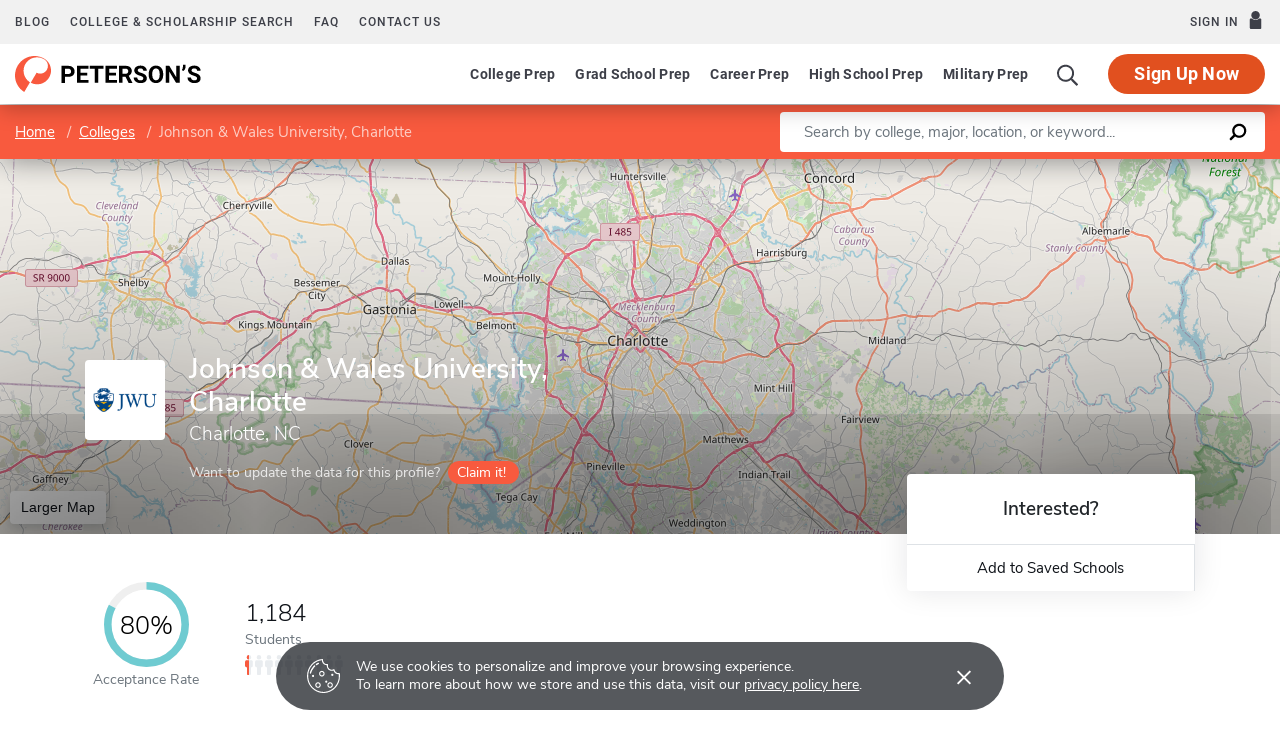

--- FILE ---
content_type: text/html; charset=UTF-8
request_url: https://www.petersons.com/college-search/johnson-and-wales-university--charlotte-campus-000_10000994.aspx
body_size: 20070
content:
<!doctype html>
<html lang="en" dir="ltr">
<head>
        <meta charset="utf-8">
    <meta http-equiv="X-UA-Compatible" content="IE=edge">
    <meta name="viewport" content="width=device-width, initial-scale=1, maximum-scale=1">
    <meta name="description" content="Johnson & Wales University, Charlotte is a
Comprehensive institution located in
Charlotte,
NC
.
">
    <meta name="csrf-token" content="7WKGiK0lM3rR2CDl7nGC0WTSumcF0v5TRu6Ns1y6">

    <!-- Start SmartBanner configuration -->
    <meta name="smartbanner:title" content="Peterson's Test Prep">
    <meta name="smartbanner:author" content="Peterson's LLC">
    <meta name="smartbanner:price" content="FREE">
    <meta name="smartbanner:price-suffix-apple" content=" - On the App Store">
    <meta name="smartbanner:price-suffix-google" content=" - In Google Play">
    <meta name="smartbanner:icon-apple" content="/new/images/logo-pcom-compact.svg">
    <meta name="smartbanner:icon-google" content="/new/images/logo-pcom-compact.svg">
    <meta name="smartbanner:button" content="View">
    <meta name="smartbanner:button-url-apple" content="https://apps.apple.com/us/app/petersons-test-prep/id1547771930">
    <meta name="smartbanner:button-url-google" content="https://play.google.com/store/apps/details?id=com.petersons.testprep">
    <meta name="smartbanner:enabled-platforms" content="android,ios">
    <meta name="smartbanner:close-label" content="Close this banner">
    <meta name="smartbanner:disable-positioning" content="true">
    <!-- End SmartBanner configuration -->

    <title>Johnson & Wales University, Charlotte - Tuition and Acceptance Rate
</title>
            <link rel="canonical" href="https://www.petersons.com/college-search/johnson-and-wales-university--charlotte-campus-000_10000994.aspx ">
        <link rel="apple-touch-icon" sizes="180x180" href="https://dist.petersons.com/images/apple-touch-icon.png">
<link rel="icon" type="image/png" sizes="32x32" href="https://dist.petersons.com/images/favicon-32x32.png">
<link rel="icon" type="image/png" sizes="16x16" href="https://dist.petersons.com/images/favicon-16x16.png">
<link rel="manifest" href="/site.webmanifest">
<link rel="mask-icon" href="https://dist.petersons.com/images/safari-pinned-tab.svg" color="#f85a3e">
<meta name="msapplication-TileColor" content="#ffffff">
<meta name="theme-color" content="#f85a3e">
    <!-- Twitter -->
<meta name="twitter:card" content="summary_large_image">
<meta name="twitter:site" content="@Petersons">
<meta name="twitter:creator" content="@Petersons">
<meta name="twitter:title" content="Johnson & Wales University, Charlotte - Tuition and Acceptance Rate">
<meta name="twitter:description"
    content="Johnson & Wales University, Charlotte is a Comprehensive institution located in Charlotte, NC.">
<meta name="twitter:image" content="https://www.petersons.com/petersons-twitter.png">

<!-- Facebook -->
<meta property="og:url" content="https://petersons.com">
<meta property="og:title" content="Johnson & Wales University, Charlotte - Tuition and Acceptance Rate">
<meta property="og:description"
    content="Johnson & Wales University, Charlotte is a Comprehensive institution located in Charlotte, NC.">
<meta property="og:type" content="website">
<meta property="og:image" content="https://www.petersons.com/petersons-facebook.png">
<meta property="og:image:type" content="image/png">
<meta property="og:image:width" content="1200">
<meta property="og:image:height" content="630">
    <script type="application/ld+json">
    {
        "@context" : "http://schema.org",
        "@type": "CollegeOrUniversity",
        "url" : "https://www.petersons.com/college-search/columbia-university-000_10000001.aspx",
        "name": "Johnson & Wales University, Charlotte - Tuition and Acceptance Rate",
        "sameAs": "https://www.jwu.edu/charlotte/",
        "description": "Johnson & Wales University, Charlotte is a Comprehensive institution located in Charlotte, NC.",
        "logo": "https://petes-admin-tools-v.s3.us-east-1.amazonaws.com/cdn/profiles/10000994/17fe48d2-fda1-4b91-a7a7-f26223bb47a3",
        "address": {
            "@type": "PostalAddress",
            "addressLocality": "Charlotte",
                        "addressRegion": "NC",
                        "postalCode": "28202",
            "streetAddress": "801 West Trade Street "
        }
    }
    </script>

    <link rel="stylesheet" href="/css/app.css?id=ef9a2004f063258e84badbade4f271bc">

<!-- Fonts  -->
<link rel="preload" as="font" href="https://dist.petersons.com/fonts/fontello/fonts/fontello.woff2" type="font/woff2" crossorigin="anonymous">
<link rel="stylesheet" href="https://dist.petersons.com/fonts/fontello/css/fontello.min.css" media="print" onload="this.media='all'">

<!-- SmartBanner -->
<link rel="stylesheet" href="https://dist.petersons.com/css/smartbanner.min.css" media="print" onload="this.media='all'">
    <link rel="stylesheet" href="/css/leaflet.css?id=0d670b2a6ceb92f2738dfdb5acb722b2" />
    <!-- Google Tag Manager -->
<script>(function(w,d,s,l,i){w[l]=w[l]||[];w[l].push({'gtm.start':
new Date().getTime(),event:'gtm.js'});var f=d.getElementsByTagName(s)[0],
j=d.createElement(s),dl=l!='dataLayer'?'&l='+l:'';j.async=true;j.src=
'https://www.googletagmanager.com/gtm.js?id='+i+dl;f.parentNode.insertBefore(j,f);
})(window,document,'script','dataLayer','GTM-5LVGLH7');</script>
<!-- End Google Tag Manager -->
    <!-- Global JS -->
    <!-- Global -->
<script defer src="/new/app.js?id=8fdd183f1412d7b33c633d6f38cea31a"></script>

<!-- App -->
<script defer src="/js/jquery-old.js?id=c92ccab9e1322ad35536c612f3dc4bdd"></script>

<!-- SmartBanner -->
<script defer src="https://dist.petersons.com/js/smartbanner.min.js"></script>

<!-- Bing -->
<script defer>(function(w,d,t,r,u){var f,n,i;w[u]=w[u]||[],f=function(){var o={ti:"56334870"};o.q=w[u];if(w.UET){w[u]=new w.UET(o) || []};w[u].push("pageLoad");},n=d.createElement(t),n.src=r,n.async=1,n.onload=n.onreadystatechange=function(){var s=this.readyState;s&&s!=="loaded"&&s!=="complete"||(f(),n.onload=n.onreadystatechange=null)},i=d.getElementsByTagName(t)[0],i.parentNode.insertBefore(n,i)})(window,document,"script","//bat.bing.com/bat.js","uetq");</script>
    <!-- Page specific JS -->
    <script defer src="/js/leaflet.js?id=4eaa81e6e27a89ed2410a7c39048a397"></script>
<script defer src="/js/leaflet-providers.js?id=477405d84403038128c65c188a6b9d35"></script>
</head>
<body class="body-profile w-100">
<script>
    if (window.navigator.userAgent.match(/MSIE|Trident/) !== null) {
        document.body.classList.add('is-ie');
    }
</script>

<div class="ie-notice" style="display: none;">
    <div class="ie-notice__main">
        <h1>You seem to be using an unsupported browser</h1>
        <p>To get the best user experience please use a supported browser.<br>Here are a few we recommend:</p>
        <div class="ie-notice__links">
            <a class="ie-notice__link" href="https://www.google.com/chrome"><img src="[data-uri]" alt="">Chrome</a>
            <a class="ie-notice__link" href="https://www.microsoft.com/en-us/edge"><img src="[data-uri]" alt="">Edge</a>
            <a class="ie-notice__link" href="https://www.mozilla.org/en-US/firefox/new/"><img src="[data-uri]">Firefox</a>
        </div>
    </div>
</div>

<style>
.ie-notice{width:100%;height:100%;align-items:center;justify-content:center;z-index:99999;position:absolute;top:0;right:0;bottom:0;left:0;background-color:#fff;text-align:center;font-family:sans-serif;display:none}.is-ie .ie-notice{display:flex!important;}.ie-notice h1{margin-bottom:1rem;line-height:1;font-size:32px}.ie-notice p{margin:0}.ie-notice__main{max-width:600px;padding:2rem}.ie-notice__links{display:flex;justify-content:center}.ie-notice__link{padding:2rem;display:flex;flex-direction:column;justify-content:center;text-align:center;color:#333}.ie-notice__link:hover{text-decoration:underline}.ie-notice__link img{width:48px;height:48px;margin-bottom:.5rem}
</style>
<noscript><iframe src="https://www.googletagmanager.com/ns.html?id=GTM-5LVGLH7" height="0" width="0" style="display:none;visibility:hidden"></iframe></noscript>

<!-- Sponsor question information -->
<input type="hidden" name="sponsor_id" id="sponsor_id" value="1" />
<input type="hidden" name="sponsor_question_id" id="sponsor_question_id" value="1" />
<input type="hidden" name="sponsor_question_text" id="sponsor_question_text" value="I&#039;d like to be recruited to play sports in college" />

<div id="app" class="app">
    <!-- Header -->
            <div id="header">
    <the-header
        facebook-url="https://www.petersons.com/auth/facebook/redirect"
        google-url="https://www.petersons.com/auth/google/redirect"
        apple-url="https://www.petersons.com/auth/apple/redirect"
    ></the-header>
</div>

<cookie-banner></cookie-banner>
        
    <!-- Main content -->
    <main id="content" role="main">
            <input id="profInstID" type="hidden" value="10000994" /><!-- hidden field needed for overview link tracking -->
    <school-profile inline-template school-type="school">
        <article class="profile school college">
            <div class="profile-search-wrapper d-flex align-items-center justify-content-between flex-column flex-md-row px-xl-0">
                <!-- Breadcrumb -->
                <nav aria-label="breadcrumb">
                    <ol class="breadcrumb flex-nowrap mb-0 p-2 py-md-3 px-md-2 px-md-3 px-xl-5 rounded-0">
                        <li class="breadcrumb-item d-inline"><a href="/" class="text-white text-underline">Home</a></li>
                        <li class="breadcrumb-item d-inline"><a href="/college-search.aspx" class="text-white text-underline">Colleges</a></li>
                        <li class="breadcrumb-item back-to-search"><span class="text-white text-underline">Search Results</span></li>
                        <li class="breadcrumb-item d-inline active" aria-current="page">Johnson & Wales University, Charlotte</li>
                    </ol>
                </nav>
                <form method="GET" action="/search/college" class="needs-validation d-flex pr-md-3 pr-xl-5" novalidate>
                    <div class="input-group input-group-lg w-100 px-0" role="search">
                        <label for="q" class="sr-only">Enter a keyword</label>
                        <input type="text" name="q" class="form-control keyword p-2 py-md-2 px-md-4 border-0 rounded-left" placeholder="Search by college, major, location, or keyword..." autocomplete="off"
                            aria-labelby="College, major, location, or keyword..." required>
                        <div class="input-group-append bg-white rounded-right">
                            <button type="submit" class="d-flex align-items-center btn btn-link py-0 px-3">
                                <svg width="20" height="20" viewBox="0 0 24 24" xmlns="http://www.w3.org/2000/svg">
                                    <g id="search">
                                        <path
                                            d="M13.5 2C8.8 2 5 5.8 5 10.5c0 1.8.5 3.4 1.5 4.8L2.7 19c-.6.6-1.1 1.7-.3 2.5.9.9 1.9.4 2.5-.3l3.7-3.7c1.4.9 3 1.5 4.8 1.5 4.7 0 8.5-3.8 8.5-8.5C22 5.8 18.2 2 13.5 2zm0 14.4c-3.2 0-5.8-2.6-5.8-5.8s2.6-5.8 5.8-5.8 5.8 2.6 5.8 5.8-2.6 5.8-5.8 5.8z">
                                        </path>
                                    </g>
                                </svg>
                            </button>
                        </div>
                    </div>
                </form>
            </div>
                                                        <header class="position-relative">
        <div class="position-relative" style="overflow:hidden">
    <div class="overlay"></div>
    <div class="container">
        <div class="row">
            <a class="position-absolute p-1 py-md-2 px-md-3 btn btn-white btn-sm back-to-search"><span class="d-none d-md-inline-block position-relative mr-1">←</span>Back to Results</a>
            <div class="position-absolute col-lg-6 col-xl-5 d-flex profile-title">
                <div class="profile-title--logo mr-4 bg-white rounded" style="margin-top:0.4375rem"><img src="https://petes-admin-tools-v.s3.us-east-1.amazonaws.com/cdn/profiles/10000994/17fe48d2-fda1-4b91-a7a7-f26223bb47a3" class="mw-100 mh-100 p-1 p-md-2" alt="logo" /></div>                <div>
                                        <h1 class="mb-1 pr-3 pl-0 h3 text-white">Johnson & Wales University, Charlotte</h1>
                    <p class="mb-0 h5 text-white">
                        Charlotte, NC                    </p>
                                        <div class="claim-wrapper d-none d-md-flex align-items-center mt-3">
                        
                        <span class="text-white" style="opacity:.8">Want to update the data for this profile?</span>
                        <a href="mailto:interactivemarketing@petersons.com?subject=I%20want%20to%20claim%20Johnson & Wales University, Charlotte%20(10000994)" class="d-flex align-items-center btn btn-primary btn-sm ml-2 py-0 px-2" style="padding-right:0.750rem!important"><i class="icon-flag text-white" style="font-size:16px"></i>Claim it!</a>
                    </div>
                                    </div>
            </div>
        </div>
    </div>

    <school-profile-map target="mapLg" lat="35.22" long="-80.84">
                <a href="https://www.google.com/maps/search/Johnson & Wales University, Charlotte Charlotte NC United States" target="_blank" rel="noopener" class="btn btn-white">Larger Map</a>
            </school-profile-map></div>
<div class="claim-wrapper d-flex d-md-none align-items-center justify-content-center py-2 bg-light">
    
    <span>Want to update the data for this profile?</span>
    <a href="mailto:interactivemarketing@petersons.com?subject=I%20want%20to%20claim%20Johnson & Wales University, Charlotte%20(10000994)" class="d-flex align-items-center btn btn-primary btn-sm ml-2 py-0 px-2"><i class="icon-flag text-white" style="font-size:16px"></i>Claim it!</a>
</div>
        <div class="container position-relative header-facts my-4 my-lg-5">
    <div class="row align-items-end justify-content-between no-gutters">
                <div class="col-lg-9">
            <div class="row align-items-md-center">
                
                                <a href="#admissions" class="smooth col-6 col-lg-auto mb-3 mb-md-0 mx-lg-2 text-left text-lg-center text-dark">
                    <svg class="circle-chart d-none d-md-block m-lg-auto" viewbox="0 0 33.83098862 33.83098862" width="100%" height="100%" xmlns="http://www.w3.org/2000/svg">
                        <circle class="circle-chart__background" stroke="#efefef" stroke-width="3" fill="none" cx="16.91549431" cy="16.91549431" r="15.41549431" />
                        <circle class="circle-chart__circle" stroke="#6FCBD1" stroke-width="3" stroke-dasharray="80,100" fill="none" cx="16.91549431" cy="16.91549431" r="15.41549431" />
                        <text x='50%' y='50%' dy=".375em" style="font-size: 10px; font-weight: 300; text-anchor: middle;">80%
                        </text>
                    </svg>
                    <div class="header-facts--value d-block d-md-none mt-md-2 mb-0 h4">
                        80%
                    </div>
                    <small class="header-facts--label mt-md-2">
                        Acceptance Rate
                    </small>
                </a>
                                                <a href="#student-body" class="smooth col-6 col-lg-auto mb-3 mb-md-0 mx-lg-2 text-dark">
                    <div class="header-facts--value mb-0 h4">
                        1,184
                    </div>
                    <small class="header-facts--label">
                        Students
                    </small>
                    <div class="student-rating mt-1 d-none d-md-block">
                        <span style="width: 4%;"></span>
                    </div>
                </a>
                                            </div>
        </div>

                <div class="col-lg-3 position-absolute header-facts--more-info bg-white flakh rounded"
        :class="'header-facts--with-adjusted-position'"
        >
            <div class="h5 mt-4 mb-0 text-center">Interested?</div>
            <br>
            <div class="userNaviagation row no-gutters border-top school-actions">
                <div class="col-md py-1 border-right">
                    <a id="saveSchoolButton" @click="saveSubmit('10000994', 'saveSchoolButton')"
                        class="save btn btn-link w-100 d-flex align-items-center justify-content-center"
                        style=""
                        >
                        <i class="icon-star" style="color:#adb5bd"></i>Add to Saved Schools
                        <!-- Loading -->
                        <div class="spinner position-absolute w-100 p-1 bg-white">
    <svg version="1.1" id="Layer_1" xmlns="http://www.w3.org/2000/svg" xmlns:xlink="http://www.w3.org/1999/xlink" x="0px" y="0px" width="24px" height="30px" viewBox="0 0 24 30" style="enable-background:new 0 0 50 50;" xml:space="preserve">
      <rect x="0" y="10" width="4" height="10" fill="#333" opacity="0.2">
        <animate attributeName="opacity" attributeType="XML" values="0.2; 1; .2" begin="0s" dur="0.6s" repeatCount="indefinite" />
        <animate attributeName="height" attributeType="XML" values="10; 20; 10" begin="0s" dur="0.6s" repeatCount="indefinite" />
        <animate attributeName="y" attributeType="XML" values="10; 5; 10" begin="0s" dur="0.6s" repeatCount="indefinite" />
      </rect>
      <rect x="8" y="10" width="4" height="10" fill="#333"  opacity="0.2">
        <animate attributeName="opacity" attributeType="XML" values="0.2; 1; .2" begin="0.15s" dur="0.6s" repeatCount="indefinite" />
        <animate attributeName="height" attributeType="XML" values="10; 20; 10" begin="0.15s" dur="0.6s" repeatCount="indefinite" />
        <animate attributeName="y" attributeType="XML" values="10; 5; 10" begin="0.15s" dur="0.6s" repeatCount="indefinite" />
      </rect>
      <rect x="16" y="10" width="4" height="10" fill="#333"  opacity="0.2">
        <animate attributeName="opacity" attributeType="XML" values="0.2; 1; .2" begin="0.3s" dur="0.6s" repeatCount="indefinite" />
        <animate attributeName="height" attributeType="XML" values="10; 20; 10" begin="0.3s" dur="0.6s" repeatCount="indefinite" />
        <animate attributeName="y" attributeType="XML" values="10; 5; 10" begin="0.3s" dur="0.6s" repeatCount="indefinite" />
      </rect>
    </svg>
</div>
                    </a>
                </div>
            </div>
        </div>
    </div>
</div>

<!-- Mobile save and share -->
<div class="mobile-save-share container d-lg-none mb-3 school-actions position-relative" style="z-index:9">
    <div class="row no-gutters mt-3">
        <div class="col-12 py-2">
            <a id="saveSchoolButtonMobileTop" @click="saveSubmit('10000994', 'saveSchoolButtonMobileTop')"
                    class="position-relative save btn btn-light w-100 d-flex align-items-center justify-content-center"
                    style=""
                    >
                <i class="icon-star" style="color:#adb5bd"></i>Add to Saved Schools
                <!-- Loading -->
                <div class="spinner position-absolute w-100 p-1 bg-white">
    <svg version="1.1" id="Layer_1" xmlns="http://www.w3.org/2000/svg" xmlns:xlink="http://www.w3.org/1999/xlink" x="0px" y="0px" width="24px" height="30px" viewBox="0 0 24 30" style="enable-background:new 0 0 50 50;" xml:space="preserve">
      <rect x="0" y="10" width="4" height="10" fill="#333" opacity="0.2">
        <animate attributeName="opacity" attributeType="XML" values="0.2; 1; .2" begin="0s" dur="0.6s" repeatCount="indefinite" />
        <animate attributeName="height" attributeType="XML" values="10; 20; 10" begin="0s" dur="0.6s" repeatCount="indefinite" />
        <animate attributeName="y" attributeType="XML" values="10; 5; 10" begin="0s" dur="0.6s" repeatCount="indefinite" />
      </rect>
      <rect x="8" y="10" width="4" height="10" fill="#333"  opacity="0.2">
        <animate attributeName="opacity" attributeType="XML" values="0.2; 1; .2" begin="0.15s" dur="0.6s" repeatCount="indefinite" />
        <animate attributeName="height" attributeType="XML" values="10; 20; 10" begin="0.15s" dur="0.6s" repeatCount="indefinite" />
        <animate attributeName="y" attributeType="XML" values="10; 5; 10" begin="0.15s" dur="0.6s" repeatCount="indefinite" />
      </rect>
      <rect x="16" y="10" width="4" height="10" fill="#333"  opacity="0.2">
        <animate attributeName="opacity" attributeType="XML" values="0.2; 1; .2" begin="0.3s" dur="0.6s" repeatCount="indefinite" />
        <animate attributeName="height" attributeType="XML" values="10; 20; 10" begin="0.3s" dur="0.6s" repeatCount="indefinite" />
        <animate attributeName="y" attributeType="XML" values="10; 5; 10" begin="0.3s" dur="0.6s" repeatCount="indefinite" />
      </rect>
    </svg>
</div>
            </a>
        </div>
    </div>
</div>
    </header>
                                                                                <div class="container profile--main mt-3 mt-md-5 mt-lg-7 pb-lg-6"><!-- start of our main content wrapper - closed in school.blade.php -->
    <div class="row no-gutters justify-content-end">
        <div id="profileNavWrapper" class="sticky-top col-lg-3 px-0 pr-lg-5 align-self-start bg-white">
            <nav id="profileNav" class="nav flex-nowrap flex-lg-wrap flex-lg-column">
                <a class="nav-link smooth d-block" href="#overview">Overview</a>
                                    <a class="nav-link smooth d-block" href="#location">Location & Contact</a>
                                                    <a class="nav-link smooth d-block" href="#degrees">Majors & Degrees</a>
                
                                                    <a class="nav-link smooth d-block" href="#admissions">Admissions</a>
                                                                    <a class="nav-link smooth d-block" href="#financial-aid">Financial Aid</a>
                                                    <a class="nav-link smooth d-block" href="#student-body">Student Body</a>
                                                    <a class="nav-link smooth d-block" href="#campus-life">Campus Life</a>
                                                    <a class="nav-link smooth d-block" href="#athletics">Athletics</a>
                                                    <a class="nav-link smooth d-block" href="#faculty">Faculty</a>
                                
                                    <a class="nav-link smooth d-block" href="#nearby-schools">Other Schools of Interest</a>
                            </nav>

        </div>
                                                        <div class="col-lg-9 p-0 profile-content"><!-- start col-9 profile content wrapper -->                        <section id="overview">
        <div class="position-relative mb-3 py-md-2 px-3 px-md-5 flakh rounded" style="overflow:hidden">
          <h2 class="d-inline-block mb-3 py-3 py-md-4">Overview</h2>

          <!-- Premium Profile Overview -->
          <div class="mb-5 read-more">
              <p class="mb-5">Johnson & Wales University, Charlotte is a Comprehensive institution located in Charlotte, NC.</p>        </div>
    </section>
                                                                                <section id="location">
    <div class="my-3 py-md-2 px-3 pr-md-3 pl-md-5 flakh rounded">
      <div class="row">
          
          <div class="col-lg-6 pt-0 pb-3">
    <h2 class="d-inline-block mb-3 py-4">Location & Contact</h2>
    <div class="address">
        <strong class="d-block">Address</strong>
                    801 West Trade Street<br />Charlotte, NC&nbsp;&nbsp;28202<br />United States
            </div>
        <div class="contact">
        <strong class="d-block mt-4">Contact</strong>
        Email: <a class="text-dark" href="mailto:charlotte@admissions.jwu.edu">charlotte@admissions.jwu.edu</a><br/>Phone: 980-598-1100 <br />Fax: 980-598-1111 <br /><br />
    </div>
    </div>

          
          <div class="col-lg-6 p-3 pr-md-4 map-wrapper">
    <school-profile-map lat="35.22" long="-80.84">
        <a href="https://www.google.com/maps/search/Johnson &amp; Wales University, Charlotte Charlotte NC United States" target="_blank" rel="noopener" class="btn btn-white">Larger Map</a>
    </school-profile-map>
</div>

                </div>
    </div>
</section>
                                                                                <section id="degrees">
      <div class="position-relative my-3 py-md-2 pb-4 px-3 px-md-5 flakh rounded" style="overflow:hidden">
      <h2 class="d-inline-block mb-2 mb-md-3 py-4">Majors & Degrees</h2>
      <div class="table-responsive read-more">
          <table class="table table-borderless mb-0 has-active-highlighting">
              <tbody>
      <tr>
              <th scope="row" class="top-level">Agriculture, Agriculture Operations, And Related Sciences</th>
              <td class="text-center">Associate</td>
              <td class="text-center">Bachelors</td>
          </tr><tr>
              <th scope="row">Agriculture, General</th>
                    <td class="text-center">
                        <span class="unavailable" aria-label="Not available" role="img">&times;</span>
                    </td>
                                    <td class="active text-center">
                      <img class="check mr-1" src="/images/check-teal.svg" alt="Checkmark">
                  </td>
                  </tr><tr>
              <th scope="row">Food Technology And Processing</th>
                    <td class="text-center">
                        <span class="unavailable" aria-label="Not available" role="img">&times;</span>
                    </td>
                                    <td class="active text-center">
                      <img class="check mr-1" src="/images/check-teal.svg" alt="Checkmark">
                  </td>
                  </tr><tr>
              <th scope="row">Urban And Community Horticulture</th>
                    <td class="text-center">
                        <span class="unavailable" aria-label="Not available" role="img">&times;</span>
                    </td>
                                    <td class="active text-center">
                      <img class="check mr-1" src="/images/check-teal.svg" alt="Checkmark">
                  </td>
                  </tr><tr>
              <th scope="row" class="top-level">Business, Management, Marketing, And Related Support Services</th>
              <td class="text-center">Associate</td>
              <td class="text-center">Bachelors</td>
          </tr><tr>
              <th scope="row">Accounting And Finance</th>
                    <td class="text-center">
                        <span class="unavailable" aria-label="Not available" role="img">&times;</span>
                    </td>
                                    <td class="active text-center">
                      <img class="check mr-1" src="/images/check-teal.svg" alt="Checkmark">
                  </td>
                  </tr><tr>
              <th scope="row">Business Administration And Management, General</th>
                    <td class="text-center">
                        <span class="unavailable" aria-label="Not available" role="img">&times;</span>
                    </td>
                                    <td class="active text-center">
                      <img class="check mr-1" src="/images/check-teal.svg" alt="Checkmark">
                  </td>
                  </tr><tr>
              <th scope="row">Entrepreneurship/entrepreneurial Studies</th>
                    <td class="text-center">
                        <span class="unavailable" aria-label="Not available" role="img">&times;</span>
                    </td>
                                    <td class="active text-center">
                      <img class="check mr-1" src="/images/check-teal.svg" alt="Checkmark">
                  </td>
                  </tr><tr>
              <th scope="row">Fashion Merchandising</th>
                    <td class="text-center">
                        <span class="unavailable" aria-label="Not available" role="img">&times;</span>
                    </td>
                                    <td class="active text-center">
                      <img class="check mr-1" src="/images/check-teal.svg" alt="Checkmark">
                  </td>
                  </tr><tr>
              <th scope="row">Hospitality Administration/management, General</th>                  <td class="active text-center">
                      <img class="check mr-1" src="/images/check-teal.svg" alt="Checkmark">
                  </td>
                                    <td class="active text-center">
                      <img class="check mr-1" src="/images/check-teal.svg" alt="Checkmark">
                  </td>
                  </tr><tr>
              <th scope="row">Hotel, Motel, And Restaurant Management</th>
                    <td class="text-center">
                        <span class="unavailable" aria-label="Not available" role="img">&times;</span>
                    </td>
                                    <td class="active text-center">
                      <img class="check mr-1" src="/images/check-teal.svg" alt="Checkmark">
                  </td>
                  </tr><tr>
              <th scope="row">Hotel/motel Administration/management</th>
                    <td class="text-center">
                        <span class="unavailable" aria-label="Not available" role="img">&times;</span>
                    </td>
                                    <td class="active text-center">
                      <img class="check mr-1" src="/images/check-teal.svg" alt="Checkmark">
                  </td>
                  </tr><tr>
              <th scope="row">Marketing/marketing Management, General</th>
                    <td class="text-center">
                        <span class="unavailable" aria-label="Not available" role="img">&times;</span>
                    </td>
                                    <td class="active text-center">
                      <img class="check mr-1" src="/images/check-teal.svg" alt="Checkmark">
                  </td>
                  </tr><tr>
              <th scope="row">Restaurant/food Services Management</th>
                    <td class="text-center">
                        <span class="unavailable" aria-label="Not available" role="img">&times;</span>
                    </td>
                                    <td class="active text-center">
                      <img class="check mr-1" src="/images/check-teal.svg" alt="Checkmark">
                  </td>
                  </tr><tr>
              <th scope="row">Sales, Distribution, And Marketing Operations, General</th>
                    <td class="text-center">
                        <span class="unavailable" aria-label="Not available" role="img">&times;</span>
                    </td>
                                    <td class="active text-center">
                      <img class="check mr-1" src="/images/check-teal.svg" alt="Checkmark">
                  </td>
                  </tr><tr>
              <th scope="row">Small Business Administration/management</th>
                    <td class="text-center">
                        <span class="unavailable" aria-label="Not available" role="img">&times;</span>
                    </td>
                                    <td class="active text-center">
                      <img class="check mr-1" src="/images/check-teal.svg" alt="Checkmark">
                  </td>
                  </tr><tr>
              <th scope="row" class="top-level">Communication, Journalism And Related Programs</th>
              <td class="text-center">Associate</td>
              <td class="text-center">Bachelors</td>
          </tr><tr>
              <th scope="row">Communication, General</th>
                    <td class="text-center">
                        <span class="unavailable" aria-label="Not available" role="img">&times;</span>
                    </td>
                                    <td class="active text-center">
                      <img class="check mr-1" src="/images/check-teal.svg" alt="Checkmark">
                  </td>
                  </tr><tr>
              <th scope="row" class="top-level">Family And Consumer Sciences/Human Sciences</th>
              <td class="text-center">Associate</td>
              <td class="text-center">Bachelors</td>
          </tr><tr>
              <th scope="row">Foods, Nutrition, And Wellness Studies, General</th>
                    <td class="text-center">
                        <span class="unavailable" aria-label="Not available" role="img">&times;</span>
                    </td>
                                    <td class="active text-center">
                      <img class="check mr-1" src="/images/check-teal.svg" alt="Checkmark">
                  </td>
                  </tr><tr>
              <th scope="row">Foodservice Systems Administration/management</th>                  <td class="active text-center">
                      <img class="check mr-1" src="/images/check-teal.svg" alt="Checkmark">
                  </td>
                                    <td class="active text-center">
                      <img class="check mr-1" src="/images/check-teal.svg" alt="Checkmark">
                  </td>
                  </tr><tr>
              <th scope="row" class="top-level">Health Professions And Related Clinical Sciences</th>
              <td class="text-center">Associate</td>
              <td class="text-center">Bachelors</td>
          </tr><tr>
              <th scope="row">Health Services Administration</th>
                    <td class="text-center">
                        <span class="unavailable" aria-label="Not available" role="img">&times;</span>
                    </td>
                                    <td class="active text-center">
                      <img class="check mr-1" src="/images/check-teal.svg" alt="Checkmark">
                  </td>
                  </tr><tr>
              <th scope="row">Health Services/allied Health/health Sciences, General</th>
                    <td class="text-center">
                        <span class="unavailable" aria-label="Not available" role="img">&times;</span>
                    </td>
                                    <td class="active text-center">
                      <img class="check mr-1" src="/images/check-teal.svg" alt="Checkmark">
                  </td>
                  </tr><tr>
              <th scope="row">Public Health, General</th>
                    <td class="text-center">
                        <span class="unavailable" aria-label="Not available" role="img">&times;</span>
                    </td>
                                    <td class="active text-center">
                      <img class="check mr-1" src="/images/check-teal.svg" alt="Checkmark">
                  </td>
                  </tr><tr>
              <th scope="row">Registered Nursing/registered Nurse</th>
                    <td class="text-center">
                        <span class="unavailable" aria-label="Not available" role="img">&times;</span>
                    </td>
                                    <td class="active text-center">
                      <img class="check mr-1" src="/images/check-teal.svg" alt="Checkmark">
                  </td>
                  </tr><tr>
              <th scope="row" class="top-level">Liberal Arts And Sciences, General Studies And Humanities</th>
              <td class="text-center">Associate</td>
              <td class="text-center">Bachelors</td>
          </tr><tr>
              <th scope="row">General Studies</th>
                    <td class="text-center">
                        <span class="unavailable" aria-label="Not available" role="img">&times;</span>
                    </td>
                                    <td class="active text-center">
                      <img class="check mr-1" src="/images/check-teal.svg" alt="Checkmark">
                  </td>
                  </tr><tr>
              <th scope="row" class="top-level">Parks, Recreation, Leisure And Fitness Studies</th>
              <td class="text-center">Associate</td>
              <td class="text-center">Bachelors</td>
          </tr><tr>
              <th scope="row">Exercise Science And Kinesiology</th>
                    <td class="text-center">
                        <span class="unavailable" aria-label="Not available" role="img">&times;</span>
                    </td>
                                    <td class="active text-center">
                      <img class="check mr-1" src="/images/check-teal.svg" alt="Checkmark">
                  </td>
                  </tr><tr>
              <th scope="row">Parks, Recreation, And Leisure Facilities Management, General</th>
                    <td class="text-center">
                        <span class="unavailable" aria-label="Not available" role="img">&times;</span>
                    </td>
                                    <td class="active text-center">
                      <img class="check mr-1" src="/images/check-teal.svg" alt="Checkmark">
                  </td>
                  </tr><tr>
              <th scope="row" class="top-level">Personal And Culinary Services</th>
              <td class="text-center">Associate</td>
              <td class="text-center">Bachelors</td>
          </tr><tr>
              <th scope="row">Baking And Pastry Arts/baker/pastry Chef</th>                  <td class="active text-center">
                      <img class="check mr-1" src="/images/check-teal.svg" alt="Checkmark">
                  </td>
                                    <td class="active text-center">
                      <img class="check mr-1" src="/images/check-teal.svg" alt="Checkmark">
                  </td>
                  </tr><tr>
              <th scope="row">Culinary Arts/chef Training</th>                  <td class="active text-center">
                      <img class="check mr-1" src="/images/check-teal.svg" alt="Checkmark">
                  </td>
                                    <td class="active text-center">
                      <img class="check mr-1" src="/images/check-teal.svg" alt="Checkmark">
                  </td>
                  </tr><tr>
              <th scope="row">Culinary Science/culinology</th>
                    <td class="text-center">
                        <span class="unavailable" aria-label="Not available" role="img">&times;</span>
                    </td>
                                    <td class="active text-center">
                      <img class="check mr-1" src="/images/check-teal.svg" alt="Checkmark">
                  </td>
                  </tr><tr>
              <th scope="row" class="top-level">Psychology</th>
              <td class="text-center">Associate</td>
              <td class="text-center">Bachelors</td>
          </tr><tr>
              <th scope="row">Psychology, General</th>
                    <td class="text-center">
                        <span class="unavailable" aria-label="Not available" role="img">&times;</span>
                    </td>
                                    <td class="active text-center">
                      <img class="check mr-1" src="/images/check-teal.svg" alt="Checkmark">
                  </td>
                  </tr><tr>
              <th scope="row" class="top-level">Social Sciences</th>
              <td class="text-center">Associate</td>
              <td class="text-center">Bachelors</td>
          </tr><tr>
              <th scope="row">Economics, General</th>
                    <td class="text-center">
                        <span class="unavailable" aria-label="Not available" role="img">&times;</span>
                    </td>
                                    <td class="active text-center">
                      <img class="check mr-1" src="/images/check-teal.svg" alt="Checkmark">
                  </td>
                  </tr>              </tbody>
          </table>
      </div>
    </div>
</section>
                                                                                <section id="admissions">
    <div class="my-3 py-md-2 pr-md-5 pl-md-5 px-3 px-md-5 flakh rounded">
      <h2 class="d-inline-block mb-3 py-4">Admissions</h2>
      
      <div class="row align-items-center justify-content-between">
    <div class="col-md-7">
        <div class="d-flex align-items-center mb-4 icon-heading">
        <!--<img class="mr-2" src="/images/university.svg" alt="University icon">-->
            <h3 class="mb-0 h5">Acceptance Rate</h3>
        </div>
        <div class="row">
                        <div class="col-4">
                <div class="profile--main--fact-value h2">
                    4,102
                </div>

                <small class="profile--main--fact-label">
                    Applied
                </small>
            </div>
            
                        <div class="col-4">
                <div class="profile--main--fact-value h2">
                    3,277
                </div>

                <small class="profile--main--fact-label">
                    Accepted
                </small>
            </div>
            
                            <div class="col-4">
                    <div class="profile--main--fact-value h2">
                        1,184
                    </div>

                    <small class="profile--main--fact-label">
                        Enrolled
                    </small>
                </div>
                    </div>
    </div>

            <div class="col-md-5 mt-4 mt-md-0 text-md-right">
        <svg class="circle-chart acceptance" viewbox="0 0 33.83098862 33.83098862" width="100%"
             height="100%" xmlns="http://www.w3.org/2000/svg">
            <circle class="circle-chart__background" stroke="#efefef" stroke-width="3" fill="none"
                    cx="16.91549431" cy="16.91549431" r="15.41549431"/>
            <circle class="circle-chart__circle" stroke="#6FCBD1" stroke-width="3"
                    stroke-dasharray="80,100" fill="none" cx="16.91549431"
                    cy="16.91549431" r="15.41549431"/>
            <text x='50%' y='50%' dy=".375em"
                  style="font-size: 9px; font-weight: 300; text-anchor: middle;">80%
            </text>
        </svg>
    </div>
    </div>

<!-- Acceptance rate by gender -->
<div class="row align-items-center justify-content-between mt-5 pb-5 border-bottom">

        <div class="col-lg-6">
        <div class="d-flex align-items-center mb-4 icon-heading">
            <img class="smaller mr-3" src="/images/female.svg" alt="Female icon">
            <h3 class="mb-0 h5">Female Admissions</h3>
        </div>

        <div class="row">
            <div class="col-md-4 mb-4 mb-md-0">
                <div class="profile--main--fact-value h4">
                                            2,875
                                    </div>

                <small class="profile--main--fact-label">
                    Females Applied
                </small>
            </div>

            <div class="col-md-4 mb-4 mb-md-0">
                <div class="profile--main--fact-value h4">
                                            2,326
                                    </div>

                <small class="profile--main--fact-label">
                    Females Accepted
                </small>
            </div>

            
                        <div class="col-md-4 mb-4 mb-md-0">
                <div class="d-flex align-items-center">
                    <svg class="circle-chart acceptance--gender mr-2"
                         viewbox="0 0 33.83098862 33.83098862" width="100%" height="100%"
                         xmlns="http://www.w3.org/2000/svg">
                        <circle class="circle-chart__background" stroke="#efefef" stroke-width="4"
                                fill="none" cx="16.91549431" cy="16.91549431" r="14.91549431"/>
                        <circle class="circle-chart__circle" stroke="#F16F91" stroke-width="4"
                                stroke-dasharray="81,100" stroke-linecap="" fill="none" cx="16.91549431"
                                cy="16.91549431" r="14.91549431"/>
                    </svg>
                    <div class="profile--main--fact-value h4 mb-0">
                        81%
                    </div>
                </div>

                <small class="profile--main--fact-label">
                    Acceptance Rate
                </small>
            </div>
                    </div>
    </div>
    
        <div class="col-lg-6 mt-4 mt-lg-0">
        <div class="d-flex align-items-center mb-4 icon-heading">
            <img class="mr-3" src="/images/male.svg" alt="Male icon">
            <h3 class="mb-0 h5">Male Admissions</h3>
        </div>

        <div class="row">
            <div class="col-md-4 mb-4 mb-md-0">
                <div class="profile--main--fact-value h4">
                                            1,227
                                    </div>

                <small class="profile--main--fact-label">
                    Males Applied
                </small>
            </div>

            <div class="col-md-4 mb-4 mb-md-0">
                <div class="profile--main--fact-value h4">
                                            951
                                    </div>

                <small class="profile--main--fact-label">
                    Males Accepted
                </small>
            </div>

            
                        <div class="col-md-4 mb-4 mb-md-0">
                <div class="d-flex align-items-center">
                    <svg class="circle-chart acceptance--gender mr-2"
                         viewbox="0 0 33.83098862 33.83098862" width="100%" height="100%"
                         xmlns="http://www.w3.org/2000/svg">
                        <circle class="circle-chart__background" stroke="#efefef" stroke-width="4"
                                fill="none" cx="16.91549431" cy="16.91549431" r="14.91549431"/>
                        <circle class="circle-chart__circle" stroke="#87C6EE" stroke-width="4"
                                stroke-dasharray="78,100" fill="none" cx="16.91549431"
                                cy="16.91549431" r="14.91549431"/>
                    </svg>
                    <div class="profile--main--fact-value h4 mb-0">
                        78%
                    </div>
                </div>
                <small class="profile--main--fact-label">
                    Acceptance Rate
                </small>
            </div>
                    </div>
    </div>
    </div>

      
      <div class="row justify-content-between no-gutters mt-5 pb-5 border-bottom">
    <div class="col-12">
        <h3 class="d-block mb-4 h5">Applying</h3>
    </div>

    
    
    <div class="col-12 mt-5">
        <table class="table table-borderless mb-0">
            <thead class="bg-light">
            <tr>
                <th scope="col" class="w-50">Admission Requirements</th>
                <th scope="col" class="w-50"></th>
            </tr>
            </thead>

            <tbody>
                            <tr>
                    <th scope="row">Required</th>
                    <td>
                                            Transcript of high school record<br />
                    </td>
                </tr>
            
                            <tr>
                    <th scope="row">Required for some programs</th>
                    <td>
                                            Interview<br />
                    </td>
                </tr>
            
                                    </tbody>
        </table>
    </div>
</div>

      
      <div class="row align-items-center justify-content-between no-gutters mt-5 pb-5 mt-md-5 pb-md-5">
    <div class="col-12">
        <h3 class="d-block mb-4 h5">Application Deadlines</h3>
    </div>

    <div class="table-responsive">
        <table class="table table-borderless mb-0">
            <thead class="bg-light">
            <tr>
                <th scope="col">Type</th>
                <th scope="col">Application Closing</th>
                <th scope="col">Notification Date</th>
                <th scope="col">Rolling Admissions</th>
            </tr>
            </thead>
            <tbody>
                        <tr>
                <td>Fall freshmen</td>
                <td>
                                            Not reported
                                    </td>
                <td>
                                            Not reported
                                    </td>
                <td>
                                            Yes
                                    </td>
            </tr>
                                    <tr>
                <td>Out of state Fall freshmen</td>
                <td>
                                            Not reported
                                    </td>
                <td>
                                            Not reported
                                    </td>
                <td>
                                            Yes
                                    </td>
            </tr>
                                    <tr>
                <td>Other early decision plan</td>

                <td>
                                            November 17th
                                    </td>

                <td>
                                            Not reported
                                    </td>

                <td>
                                            No
                                    </td>
            </tr>

            <tr>
                <td>Transfer</td>

                <td>
                                            July 15th
                                    </td>

                <td>
                                            Not reported
                                    </td>

                <td>
                                            Yes
                                    </td>
            </tr>

            </tbody>
        </table>
    </div>
</div>

      
      <div class="row align-items-center justify-content-between no-gutters mt-md-4 pb-md-4 mt-md-5 pb-md-5">
        <div class="col-12">
            <h3 class="d-block mb-4 h5">Test Scores Accepted</h3>
        </div>
        <div class="table-responsive">
          <table class="table table-borderless mb-0">
            <thead class="bg-light">
            <tr>
                <th scope="col">Test</th>
                <th scope="col">Avg. Score</th>
                <th scope="col" class="align-items-center">25th %
                  <img src="/../images/info.svg" class="info-tip-icon ml-1" data-toggle="tooltip" data-placement="top" title="25th percentile is the score that 25% of students score at or below" alt="Info icon">
                </th>
                <th scope="col" class="align-items-center">75th %
                  <img src="/../images/info.svg" class="info-tip-icon ml-1" data-toggle="tooltip" data-placement="top" title="75th percentile is the score that 75% of students score at or below" alt="Info icon">
                </th>
                <th></th>
            </tr>
            </thead>

            <tbody>
                        <tr>
                <td class="align-middle">SAT Critical Reading</td>
                <td class="align-middle">-</td>
                <td class="align-middle">450</td>
                <td class="align-middle">570</td>
            </tr>
                                    <tr>
                <td class="align-middle">SAT Math</td>
                <td class="align-middle">-</td>
                <td class="align-middle">430</td>
                <td class="align-middle">560</td>
            </tr>
                        
                        <tr>
                <td class="align-middle">ACT Composite</td>
                <td class="align-middle">-</td>
                <td class="align-middle">16</td>
                <td class="align-middle">23</td>
            </tr>
                        </tbody>
        </table>
      </div>
    </div>

          </div>
</section>

                                                                                                                                                                <section id="financial-aid">
    <div class="my-3 py-md-2 pr-md-5 pl-md-5 px-3 px-md-5 flakh rounded">
    <h2 class="d-inline-block mb-0 pt-4">Financial Aid</h2>

        <div class="row align-items-center justify-content-between mt-5 pb-5 border-bottom">
        <div class="col-lg-9">
            <div class="row mb-4 mb-md-5">

                                <div class="col-6 col-md-4">
                    <div class="profile--main--fact-value h3">
                            <div class="USD"></div>30,222
                    </div>

                    <small class="profile--main--fact-label">
                        Avg. Financial Aid Package
                    </small>
                </div>
                
                                <div class="col-6 col-md-4">
                    <div class="profile--main--fact-value h3">
                            <div class="USD"></div>31,280
                    </div>

                    <small class="profile--main--fact-label">
                        Avg. Freshman Financial Aid Package
                    </small>
                </div>
                
                                <div class="col-6 col-md-4 mt-4 mt-md-0">
                    <div class="profile--main--fact-value h3">
                            <div class="USD"></div>15,682
                    </div>

                    <small class="profile--main--fact-label">
                        Avg. International Student Financial Aid Package
                    </small>
                </div>
                            </div>

            <div class="row">
                                <div class="col-6 col-md-4">
                    <div class="profile--main--fact-value h3">
                            <div class="USD"></div>4,156
                    </div>

                    <small class="profile--main--fact-label">
                        Avg. Loan Aid
                    </small>
                </div>
                
                                <div class="col-6 col-md-4">
                    <div class="profile--main--fact-value h3">
                        <div class="USD"></div>18,070
                    </div>

                    <small class="profile--main--fact-label">
                        Avg. Grant Aid
                    </small>
                </div>
                
                                <div class="col-6 col-md-4 mt-4 mt-md-0">
                    <div class="profile--main--fact-value h3">
                            <div class="USD"></div>25,226
                    </div>

                    <small class="profile--main--fact-label">
                        Avg. Scholarship and/or Grant Aid awarded
                    </small>
                </div>
                            </div>
        </div>

                <div class="col-lg-3 d-flex align-items-center d-lg-block mt-4 mt-lg-0 mx-auto text-center text-md-right">
            <svg class="circle-chart acceptance" viewbox="0 0 33.83098862 33.83098862" width="100%"
                 height="100%" xmlns="http://www.w3.org/2000/svg">
                <circle class="circle-chart__background" stroke="#efefef" stroke-width="3" fill="none"
                        cx="16.91549431" cy="16.91549431" r="15.41549431"/>
                <circle class="circle-chart__circle" stroke="#6FCBD1" stroke-width="3"
                        stroke-dasharray="100,100" fill="none" cx="16.91549431"
                        cy="16.91549431" r="15.41549431"/>
                <text x='50%' y='50%' dy=".375em"
                      style="font-size: 8px; font-weight: 300; text-anchor: middle;">
                    100%
                </text>
                <small class="profile--main--fact-label mt-lg-3 ml-3 ml-md-5 ml-lg-0 text-left text-lg-center">
                    Percentage of students with need who receive financial aid
                </small>
            </svg>
        </div>
            </div>
    
        <div class="row align-items-center justify-content-between mt-5 pb-5">
                <div class="col-md-6">
            <div class="row align-items-center">
                <div class="col-3">
                    <svg class="circle-chart acceptance"
                         viewbox="0 0 33.83098862 33.83098862" width="100%" height="100%"
                         xmlns="http://www.w3.org/2000/svg">
                        <circle class="circle-chart__background" stroke="#efefef" stroke-width="4"
                                fill="none" cx="16.91549431" cy="16.91549431" r="14.91549431"/>
                        <circle class="circle-chart__circle" stroke="#6FCBD1" stroke-width="4"
                                stroke-dasharray="68,100" fill="none" cx="16.91549431"
                                cy="16.91549431" r="14.91549431"/>
                    </svg>
                </div>

                <div class="col-9">
                    <div class="profile--main--fact-value h3">
                        68%
                    </div>
                    <small class="profile--main--fact-label">
                        Avg. Percentage of Financial Need Met
                    </small>
                </div>
            </div>
        </div>
        
                <div class="col-md-6 mt-3 mt-md-0">
            <div class="row align-items-center">
                <div class="col-3">
                    <svg class="circle-chart acceptance"
                         viewbox="0 0 33.83098862 33.83098862" width="100%" height="100%"
                         xmlns="http://www.w3.org/2000/svg">
                        <circle class="circle-chart__background" stroke="#efefef" stroke-width="4"
                                fill="none" cx="16.91549431" cy="16.91549431" r="14.91549431"/>
                        <circle class="circle-chart__circle" stroke="#6FCBD1" stroke-width="4"
                                stroke-dasharray="9,100" fill="none" cx="16.91549431"
                                cy="16.91549431" r="14.91549431"/>
                    </svg>
                </div>

                <div class="col-9">
                    <div class="profile--main--fact-value h3">
                        9%
                    </div>
                    <small class="profile--main--fact-label">
                        Percentage of Students Who Had Their Need Fully Met
                    </small>
                </div>
            </div>
        </div>
            </div>
      </div>
</section>
                                                                                <section id="student-body">
    <div class="my-3 py-md-2 pr-md-5 pl-md-5 px-3 px-md-5 flakh rounded">
      <h2 class="d-inline-block mb-0 pt-4">Student Body</h2>
      
      <div class="row align-items-center mt-4 pb-4 mt-md-5 pb-md-5 border-bottom">
        <div class="col-md-auto mb-3 mb-lg-0">
        <div class="profile--main--fact-value h3">
            1,184
        </div>

        <small class="profile--main--fact-label">
            Total Undergrad students
        </small>
    </div>
            <div class="col-md-auto mb-3 mb-lg-0">
        <div class="profile--main--fact-value h3">
                1%
        </div>
<!--  Not showing as per LA on 2018-09-14
        <small class="profile--main--fact-label">
            International Students<br />(representing  other countries)
        </small>
instead:  -->
        <small class="profile--main--fact-label">
            International Students
        </small>
    </div>
                </div>

      
      <div class="row align-items-start mt-4 pb-4 mt-md-5 pb-md-5">
    <div class="col-lg-6">
        <h3 class="mb-4 h5">Race/Ethnicity</h3>
        <table class="table table-borderless">
            <tbody>
                        <tr>
                <th scope="row" class="pl-0">Hispanic/Latino</th>
                <td class="text-right">
                    13.34%
                </td>
            </tr>
                                    <tr>
                <th scope="row" class="pl-0">Black or African American</th>
                <td class="text-right">
                    41.81%
                </td>
            </tr>
                                    <tr>
                <th scope="row" class="pl-0">White or Caucasian</th>
                <td class="text-right">
                    33.53%
                </td>
            </tr>
                                    <tr>
                <th scope="row" class="pl-0">American Indian or Alaska Native</th>
                <td class="text-right">
                    0.59%
                </td>
            </tr>
                                    <tr>
                <th scope="row" class="pl-0">Asian</th>
                <td class="text-right">
                    1.6%
                </td>
            </tr>
                                    <tr>
                <th scope="row" class="pl-0">Native Hawaiian or Pacific Islander</th>
                <td class="text-right">
                    0.17%
                </td>
            </tr>
                                    <tr>
                <th scope="row" class="pl-0">Two or more races</th>
                <td class="text-right">
                    3.63%
                </td>
            </tr>
                                    <tr>
                <th scope="row" class="pl-0">Other</th>
                <td class="text-right">
                    4.22%
                </td>
            </tr>
                        </tbody>
        </table>
    </div>

      
      <div class="col-lg-6 text-md-center">
        <h3 class="mb-md-4 h5">Gender</h3>
        <svg class="circle-chart acceptance mt-3"
             viewbox="0 0 33.83098862 33.83098862" width="100%"
             height="100%" xmlns="http://www.w3.org/2000/svg">
            <circle class="circle-chart__background" stroke="#87C6EE"
                    stroke-width="3" fill="none"
                    cx="16.91549431" cy="16.91549431" r="15.41549431"/>
            <circle class="circle-chart__circle" stroke="#F16F91"
                    stroke-width="3"
                    stroke-dasharray="65.118243243243,100" stroke-linecap="" fill="none"
                    cx="16.91549431"
                    cy="16.91549431" r="15.41549431"/>
            <text x='50%' y='50%' dy=".375em"
                  style="font-size: 8px; font-weight: 300; text-anchor: middle;">
                <!--Icon-->
            </text>
        </svg>
        <div class="key">
            <div class="justify-content-md-center"><span style="background-color: #87C6EE;"></span>
                <small class="profile--main--fact-label">Male (34.88%)</small>
            </div>
            <div class="justify-content-md-center"><span style="background-color: #F16F91;"></span>
                <small class="profile--main--fact-label">Female (65.12%)</small>
            </div>
        </div>
    </div>
</div>

          </div>
</section>
                                                                                <section id="campus-life">
    <div class="my-3 mt-md-2 mb-md-4 pr-md-5 pb-5 pl-md-5 px-3 px-md-5 flakh rounded">
    <h2 class="d-inline-block mb-0 pt-4">Campus Life</h2>
    
    <div class="d-flex align-items-center mt-4 mt-md-5 mb-4 pb-2 border-bottom icon-heading">
<!--<img class="mr-2" src="/images/university.svg" alt="University icon">-->
    <h3 class="mb-0 h5">Housing</h3>
</div>

<table class="table table-borderless">
    <thead class="bg-light">
    <tr>
        <th scope="col">Type</th>
        <th scope="col"></th>
    </tr>
    </thead>
    <tbody>
    <tr>
        <td>College-owned housing</td>
        <td>
                            Yes
                    </td>
    </tr>

    <tr>
        <td>Housing requirements</td>
        <td>
                            Yes
                    </td>
    </tr>

    <tr>
        <td>Housing options</td>
        <td>
            
            
            
            
            
            
            
            
            
            
            
                    </td>
    </tr>

    <tr>
        <td>% of undergrad students who live in college housing</td>
        <td>
                            Not Reported
                    </td>
    </tr>
    </tbody>
</table>


    
    
    
    
    
    
    
    <div class="d-flex align-items-center mt-4 mt-md-5 mb-4 pb-2 border-bottom icon-heading">
<!--<img class="mr-2" src="/images/key.svg" alt="Key icon">-->
    <h3 class="mb-0 h5">Campus Security & Safety</h3>
</div>

<div class="row info-box-wrapper">
    <div class="col-lg-6">
        <div class="info-box yes">
            24-hour emergency telephone/alarm services
            <img class="check mr-1" src="/images/check-teal.svg" alt="Checkmark">
        </div>
    </div>

    <div class="col-lg-6">
        <div class="info-box yes">
            24-hour patrols by trained officers
            <img class="check mr-1" src="/images/check-teal.svg" alt="Checkmark">
        </div>
    </div>

    <div class="col-lg-6">
        <div class="info-box ">
            Student patrols
            <img class="check mr-1" src="/images/check-teal.svg" alt="Checkmark">
        </div>
    </div>

    <div class="col-lg-6">
        <div class="info-box  ">
            Late-night transport/escort services
            <img class="check mr-1" src="/images/check-teal.svg" alt="Checkmark">
        </div>
    </div>

    <div class="col-lg-6">
        <div class="info-box yes">
            Electronically-operated dormitory entrances
            <img class="check mr-1" src="/images/check-teal.svg" alt="Checkmark">
        </div>
    </div>

    </div>


      </div>
</section>
                                                                                <section id="athletics">
    <div class="my-3 mt-md-2 mb-md-4 pb-4 px-3 px-md-5 flakh rounded">
      <h2 class="d-inline-block mb-3 py-3 py-md-4">Athletics</h2>
      
      <div class="d-flex align-items-center mb-4 mb-md-5 icon-heading">
    <img class="mr-2" src="/images/male.svg" alt="Male icon">
    <h3 class="mb-0 h5">Men's Sports</h3>
</div>

<div class="table-responsive">
    <table class="table table-borderless has-active-highlighting">
        <thead class="bg-light">
        <tr>
            <th scope="col">Sport</th>
            <th scope="col">Intramural</th>
            <th scope="col">Intercollegiate</th>
            <th scope="col">Scholarship</th>
        </tr>
        </thead>
        <tbody>
                    <tr>
                <th scope="row">Basketball</th>
                    <!-- Intramural Men -->
                                            <td>No</td>
                    
                    <!-- Intercollegiate Men -->
                                                                        <td class="active"><img class="check mr-1" src="/images/check-teal.svg" alt="Checkmark"></td>
                                            
                    <!-- Scholarships for Men -->
                                            <td>No</td>
                                </tr>
                    <tr>
                <th scope="row">Cross-country Running</th>
                    <!-- Intramural Men -->
                                            <td>No</td>
                    
                    <!-- Intercollegiate Men -->
                                                                        <td class="active"><img class="check mr-1" src="/images/check-teal.svg" alt="Checkmark"></td>
                                            
                    <!-- Scholarships for Men -->
                                            <td>No</td>
                                </tr>
                    <tr>
                <th scope="row">Golf</th>
                    <!-- Intramural Men -->
                                            <td>No</td>
                    
                    <!-- Intercollegiate Men -->
                                                                        <td class="active"><img class="check mr-1" src="/images/check-teal.svg" alt="Checkmark"></td>
                                            
                    <!-- Scholarships for Men -->
                                            <td>No</td>
                                </tr>
                    <tr>
                <th scope="row">Soccer</th>
                    <!-- Intramural Men -->
                                            <td>No</td>
                    
                    <!-- Intercollegiate Men -->
                                                                        <td class="active"><img class="check mr-1" src="/images/check-teal.svg" alt="Checkmark"></td>
                                            
                    <!-- Scholarships for Men -->
                                            <td>No</td>
                                </tr>
                    <tr>
                <th scope="row">Softball</th>
                    <!-- Intramural Men -->
                                            <td>No</td>
                    
                    <!-- Intercollegiate Men -->
                                            <td>No</td>
                    
                    <!-- Scholarships for Men -->
                                            <td>No</td>
                                </tr>
                    <tr>
                <th scope="row">Tennis</th>
                    <!-- Intramural Men -->
                                            <td>No</td>
                    
                    <!-- Intercollegiate Men -->
                                                                        <td class="active"><img class="check mr-1" src="/images/check-teal.svg" alt="Checkmark"></td>
                                            
                    <!-- Scholarships for Men -->
                                            <td>No</td>
                                </tr>
                    <tr>
                <th scope="row">Track And Field</th>
                    <!-- Intramural Men -->
                                            <td>No</td>
                    
                    <!-- Intercollegiate Men -->
                                            <td>No</td>
                    
                    <!-- Scholarships for Men -->
                                            <td>No</td>
                                </tr>
                    <tr>
                <th scope="row">Volleyball</th>
                    <!-- Intramural Men -->
                                            <td>No</td>
                    
                    <!-- Intercollegiate Men -->
                                            <td>No</td>
                    
                    <!-- Scholarships for Men -->
                                            <td>No</td>
                                </tr>
                </tbody>
    </table>
</div>

      
      <div class="d-flex align-items-center mt-4 mt-md-5 mb-5 pt-5 border-top icon-heading">
    <img class="mr-2" src="/images/female.svg" alt="Female icon">
    <h3 class="mb-0 h5">Women's Sports</h3>
</div>
<div class="table-responsive">
    <table class="table table-borderless has-active-highlighting">
        <thead class="bg-light">
        <tr>
            <th scope="col">Sport</th>
            <th scope="col">Intramural</th>
            <th scope="col">Intercollegiate</th>
            <th scope="col">Scholarship</th>
        </tr>
        </thead>
        <tbody>
                    <tr>
                <th scope="row">Basketball</th>
                <!-- Intramural Women -->
                                    <td>No</td>
                
                <!-- Intercollegiate Women -->
                                                            <td class="active"><img class="check mr-1" src="/images/check-teal.svg" alt="Checkmark"></td>
                                    
                <!-- Scholarships for Women -->
                                    <td>No</td>
                            </tr>
                    <tr>
                <th scope="row">Cross-country Running</th>
                <!-- Intramural Women -->
                                    <td>No</td>
                
                <!-- Intercollegiate Women -->
                                                            <td class="active"><img class="check mr-1" src="/images/check-teal.svg" alt="Checkmark"></td>
                                    
                <!-- Scholarships for Women -->
                                    <td>No</td>
                            </tr>
                    <tr>
                <th scope="row">Golf</th>
                <!-- Intramural Women -->
                                    <td>No</td>
                
                <!-- Intercollegiate Women -->
                                                            <td class="active"><img class="check mr-1" src="/images/check-teal.svg" alt="Checkmark"></td>
                                    
                <!-- Scholarships for Women -->
                                    <td>No</td>
                            </tr>
                    <tr>
                <th scope="row">Soccer</th>
                <!-- Intramural Women -->
                                    <td>No</td>
                
                <!-- Intercollegiate Women -->
                                                            <td class="active"><img class="check mr-1" src="/images/check-teal.svg" alt="Checkmark"></td>
                                    
                <!-- Scholarships for Women -->
                                    <td>No</td>
                            </tr>
                    <tr>
                <th scope="row">Softball</th>
                <!-- Intramural Women -->
                                    <td>No</td>
                
                <!-- Intercollegiate Women -->
                                                            <td class="active"><img class="check mr-1" src="/images/check-teal.svg" alt="Checkmark"></td>
                                    
                <!-- Scholarships for Women -->
                                    <td>No</td>
                            </tr>
                    <tr>
                <th scope="row">Tennis</th>
                <!-- Intramural Women -->
                                    <td>No</td>
                
                <!-- Intercollegiate Women -->
                                                            <td class="active"><img class="check mr-1" src="/images/check-teal.svg" alt="Checkmark"></td>
                                    
                <!-- Scholarships for Women -->
                                    <td>No</td>
                            </tr>
                    <tr>
                <th scope="row">Track And Field</th>
                <!-- Intramural Women -->
                                    <td>No</td>
                
                <!-- Intercollegiate Women -->
                                                            <td class="active"><img class="check mr-1" src="/images/check-teal.svg" alt="Checkmark"></td>
                                    
                <!-- Scholarships for Women -->
                                    <td>No</td>
                            </tr>
                    <tr>
                <th scope="row">Volleyball</th>
                <!-- Intramural Women -->
                                    <td>No</td>
                
                <!-- Intercollegiate Women -->
                                                            <td class="active"><img class="check mr-1" src="/images/check-teal.svg" alt="Checkmark"></td>
                                    
                <!-- Scholarships for Women -->
                                    <td>No</td>
                            </tr>
                </tbody>
    </table>
</div>

        </div>
</section>
                                                                                <section id="faculty">
    <div class="my-3 py-md-2 pb-4 px-3 px-md-5 flakh rounded">
    <h2 class="d-inline-block mb-0 py-3 py-md-4">Faculty</h2>
    <div class="row align-items-center justify-content-between mt-3 pb-5">
        <div class="col-lg-6">
            <div class="row">
                                <div class="col-6">
                    <div class="profile--main--fact-value h3">
                        110
                    </div>
                    <small class="profile--main--fact-label">
                        Total Faculty
                    </small>
                </div>
                
                                <div class="col-6">
                    <div class="profile--main--fact-value h3">
                        14:1
                    </div>
                    <small class="profile--main--fact-label">
                        Student-Faculty Ratio
                    </small>
                </div>
                            </div>
        </div>

        <div class="col-lg-6 mt-5 mt-lg-0">
            <div class="row">
                                <div class="col-6 col-md text-center">
                    <svg class="circle-chart acceptance" viewbox="0 0 33.83098862 33.83098862" width="200" height="200" xmlns="http://www.w3.org/2000/svg">
                        <circle class="circle-chart__background" stroke="#6FCBD1" stroke-width="3" fill="none" cx="16.91549431" cy="16.91549431" r="15.41549431" />
                        <circle class="circle-chart__circle" stroke="#afe2e6" stroke-width="3" stroke-dasharray="36,100" fill="none" cx="16.91549431" cy="16.91549431" r="15.41549431" />
                        <g class="circle-chart__info">
                            <text x='50%' y='50%' dy=".375em"
                                  style="font-size: 8px; font-weight: 300; text-anchor: middle;">
                                <!--Icon-->
                            </text>
                        </g>
                    </svg>
                    <div class="key">
                        <div class="justify-content-md-center"><span style="background-color: #6FCBD1;"></span>
                            <small class="profile--main--fact-label">Full-time - 70</small>
                        </div>
                        <div class="justify-content-md-center"><span style="background-color: #afe2e6;"></span>
                            <small class="profile--main--fact-label">Part-time - 40</small>
                        </div>
                    </div>
                </div>
                
                                <div class="col-6 col-md text-center">
                    <svg class="circle-chart acceptance" viewbox="0 0 33.83098862 33.83098862" width="200" height="200" xmlns="http://www.w3.org/2000/svg">
                        <circle class="circle-chart__background" stroke="#95C9EE" stroke-width="3" fill="none" cx="16.91549431" cy="16.91549431" r="15.41549431" />
                        <circle class="circle-chart__circle" stroke="#FC889C" stroke-width="3" stroke-dasharray="54,100" fill="none" cx="16.91549431" cy="16.91549431" r="15.41549431" />
                        <g class="circle-chart__info">
                            <text x='50%' y='50%' dy=".375em"
                                  style="font-size: 8px; font-weight: 300; text-anchor: middle;">
                                <!--Icon-->
                            </text>
                        </g>
                    </svg>
                    <div class="key">
                        <div class="justify-content-md-center"><span style="background-color: #95C9EE;"></span>
                            <small class="profile--main--fact-label">Male - 50</small>
                        </div>

                        <div class="justify-content-md-center"><span style="background-color: #FC889C;"></span>
                            <small class="profile--main--fact-label">Female - 60</small>
                        </div>
                    </div>
                </div>
                            </div>
        </div>
    </div>
  </div>
</section>
                                                                                                                    
                <!-- Related Schools -->
                                    <school-profile-related
                        school-type="school"

                        lat="35.22"
                        long="-80.84"
                    ></school-profile-related>
                
            </div>
            </div>
            </div><!-- end col-9 profile content wrapper -->

            <!-- Desktop sticky top -->
            <div class="fixed-top desktop-stick w-100 py-2 px-2 px-md-3 px-xl-5">
                <div class="d-flex align-items-center justify-content-between">
                    <ol class="mb-0 list-unstyled">
                        <li class="breadcrumb-item d-inline"><a href="/" class="text-white text-underline">Home</a></li>
                        <li class="breadcrumb-item d-inline"><a href="/college-search.aspx" class="text-white text-underline">Colleges</a></li>
                        <li class="breadcrumb-item back-to-search"><span class="text-white text-underline">Search Results</span></li>
                        <li class="breadcrumb-item d-inline active" aria-current="page">Johnson & Wales University, Charlotte</li>
                    </ol>
                    <div class="d-flex align-items-center">
                        <div class="userNaviagation school-actions d-flex align-items-center">
                            <a id="saveSchoolButtonDesktopTop" @click="saveSubmit('10000994', 'saveSchoolButtonDesktopTop')"
                                class="save btn text-white w-100 d-flex align-items-center justify-content-center bg-transparent border-0"
                                style=""
                                >
                                <i class="icon-star" style="color:white"></i>Add to Saved Schools
                                <!-- Loading -->
                                <div class="spinner position-absolute w-100 p-1 bg-white">
    <svg version="1.1" id="Layer_1" xmlns="http://www.w3.org/2000/svg" xmlns:xlink="http://www.w3.org/1999/xlink" x="0px" y="0px" width="24px" height="30px" viewBox="0 0 24 30" style="enable-background:new 0 0 50 50;" xml:space="preserve">
      <rect x="0" y="10" width="4" height="10" fill="#333" opacity="0.2">
        <animate attributeName="opacity" attributeType="XML" values="0.2; 1; .2" begin="0s" dur="0.6s" repeatCount="indefinite" />
        <animate attributeName="height" attributeType="XML" values="10; 20; 10" begin="0s" dur="0.6s" repeatCount="indefinite" />
        <animate attributeName="y" attributeType="XML" values="10; 5; 10" begin="0s" dur="0.6s" repeatCount="indefinite" />
      </rect>
      <rect x="8" y="10" width="4" height="10" fill="#333"  opacity="0.2">
        <animate attributeName="opacity" attributeType="XML" values="0.2; 1; .2" begin="0.15s" dur="0.6s" repeatCount="indefinite" />
        <animate attributeName="height" attributeType="XML" values="10; 20; 10" begin="0.15s" dur="0.6s" repeatCount="indefinite" />
        <animate attributeName="y" attributeType="XML" values="10; 5; 10" begin="0.15s" dur="0.6s" repeatCount="indefinite" />
      </rect>
      <rect x="16" y="10" width="4" height="10" fill="#333"  opacity="0.2">
        <animate attributeName="opacity" attributeType="XML" values="0.2; 1; .2" begin="0.3s" dur="0.6s" repeatCount="indefinite" />
        <animate attributeName="height" attributeType="XML" values="10; 20; 10" begin="0.3s" dur="0.6s" repeatCount="indefinite" />
        <animate attributeName="y" attributeType="XML" values="10; 5; 10" begin="0.3s" dur="0.6s" repeatCount="indefinite" />
      </rect>
    </svg>
</div>
                            </a>
                        </div>
                    </div>
                </div>
            </div>

            <!-- Mobile sticky top -->
            <div class="fixed-top mobile-stick d-lg-none mobile-info-top bg-white">
                Johnson & Wales University, Charlotte
            </div>
        </article>
    </school-profile>

<!-- Share modal -->
<save-school></save-school>
    </main>
    
    <!-- Footer -->
            <div id="footer">
    <the-footer></the-footer>
</div>
    
    <pu-notifications></pu-notifications>
</div>
</body>
</html>


--- FILE ---
content_type: text/css
request_url: https://www.petersons.com/css/app.css?id=ef9a2004f063258e84badbade4f271bc
body_size: 47411
content:
@charset "UTF-8";@font-face{font-display:swap;font-family:Nunito Sans;font-style:normal;font-weight:700;src:url(/new/fonts/NunitoSans/NunitoSans-Bold.woff2) format("woff2")}@font-face{font-display:swap;font-family:Nunito Sans;font-style:normal;font-weight:600;src:url(/new/fonts/NunitoSans/NunitoSans-SemiBold.woff2) format("woff2")}@font-face{font-display:swap;font-family:Nunito Sans;font-style:normal;font-weight:400;src:url(/new/fonts/NunitoSans/NunitoSans-Regular.woff2) format("woff2")}@font-face{font-display:swap;font-family:Nunito Sans;font-style:normal;font-weight:300;src:url(/new/fonts/NunitoSans/NunitoSans-Light.woff2) format("woff2")}@font-face{font-display:swap;font-family:Nunito;font-style:normal;font-weight:700;src:url(/new/fonts/Nunito/Nunito-Bold.woff2) format("woff2")}@font-face{font-display:swap;font-family:Nunito;font-style:normal;font-weight:600;src:url(/new/fonts/Nunito/Nunito-Medium.woff2) format("woff2")}@font-face{font-display:swap;font-family:Nunito;font-style:normal;font-weight:400;src:url(/new/fonts/Nunito/Nunito-Regular.woff2) format("woff2")}@font-face{font-display:swap;font-family:Nunito;font-style:normal;font-weight:300;src:url(/new/fonts/Nunito/Nunito-Light.woff2) format("woff2")}@font-face{font-display:swap;font-family:Roboto;font-style:normal;font-weight:500;src:url(/new/fonts/Roboto/Roboto-Medium.woff2) format("woff2")}@font-face{font-display:swap;font-family:Roboto;font-style:normal;font-weight:700;src:url(/new/fonts/Roboto/Roboto-Bold.woff2) format("woff2")}@font-face{font-display:swap;font-family:Roboto;font-style:normal;font-weight:300;src:url(/new/fonts/Roboto/Roboto-Light.woff2) format("woff2")}@font-face{font-display:swap;font-family:Roboto;font-style:normal;font-weight:400;src:url(/new/fonts/Roboto/Roboto-Regular.woff2) format("woff2")}.pu-icon{display:inline-flex;font-size:1rem;vertical-align:middle}.pu-icon svg{height:1em;width:1em}.pu-icon svg *{fill:currentColor}:root{--blue:#007bff;--indigo:#6610f2;--purple:#6f42c1;--pink:#e83e8c;--red:#dc3545;--orange:#f85a3e;--green:#28a745;--teal:#00798c;--cyan:#17a2b8;--white:#fff;--gray:#6c757d;--gray-dark:#343a40;--primary:#f85a3e;--secondary:#4587ad;--success:#28a745;--info:#17a2b8;--warning:#fec751;--danger:#dc3545;--light:#f0f3f7;--dark:#0f1319;--facebook:#3b5998;--google:#f2f2f2;--twitter:#1da1f2;--youtube:red;--rmi:#53b97e;--yellow:#fec751;--breakpoint-xs:0;--breakpoint-sm:576px;--breakpoint-md:768px;--breakpoint-lg:992px;--breakpoint-xl:1200px;--font-family-sans-serif:-apple-system,BlinkMacSystemFont,"Segoe UI",Roboto,"Helvetica Neue",Arial,"Noto Sans","Liberation Sans",sans-serif,"Apple Color Emoji","Segoe UI Emoji","Segoe UI Symbol","Noto Color Emoji";--font-family-monospace:SFMono-Regular,Menlo,Monaco,Consolas,"Liberation Mono","Courier New",monospace}*,:after,:before{box-sizing:border-box}html{-webkit-text-size-adjust:100%;-webkit-tap-highlight-color:rgba(0,0,0,0);font-family:sans-serif;line-height:1.15}article,aside,figcaption,figure,footer,header,hgroup,main,nav,section{display:block}body{background-color:#fff;color:#212529;font-size:1rem;font-weight:400;line-height:1.5;margin:0;text-align:left}[tabindex="-1"]:focus:not(:focus-visible){outline:0!important}hr{box-sizing:content-box;height:0;overflow:visible}h1,h2,h3,h4,h5,h6{margin-bottom:.5rem;margin-top:0}p{margin-bottom:1rem;margin-top:0}abbr[data-original-title],abbr[title]{border-bottom:0;cursor:help;text-decoration:underline;-webkit-text-decoration:underline dotted;text-decoration:underline dotted;-webkit-text-decoration-skip-ink:none;text-decoration-skip-ink:none}address{font-style:normal;line-height:inherit}address,dl,ol,ul{margin-bottom:1rem}dl,ol,ul{margin-top:0}ol ol,ol ul,ul ol,ul ul{margin-bottom:0}dt{font-weight:700}dd{margin-bottom:.5rem;margin-left:0}blockquote{margin:0 0 1rem}b,strong{font-weight:bolder}small{font-size:80%}sub,sup{font-size:75%;line-height:0;position:relative;vertical-align:baseline}sub{bottom:-.25em}sup{top:-.5em}a{background-color:transparent;color:#f85a3e}a,a:hover{text-decoration:none}a:hover{color:#f74525}a:not([href]):not([class]),a:not([href]):not([class]):hover{color:inherit;text-decoration:none}code,kbd,pre,samp{font-family:SFMono-Regular,Menlo,Monaco,Consolas,Liberation Mono,Courier New,monospace;font-size:1em}pre{-ms-overflow-style:scrollbar;margin-bottom:1rem;margin-top:0;overflow:auto}figure{margin:0 0 1rem}img{border-style:none}img,svg{vertical-align:middle}svg{overflow:hidden}table{border-collapse:collapse}caption{caption-side:bottom;color:#6c757d;padding-bottom:.75rem;padding-top:.75rem;text-align:left}th{text-align:inherit;text-align:-webkit-match-parent}label{display:inline-block;margin-bottom:.5rem}button{border-radius:0}button:focus:not(:focus-visible){outline:0}button,input,optgroup,select,textarea{font-family:inherit;font-size:inherit;line-height:inherit;margin:0}button,input{overflow:visible}button,select{text-transform:none}[role=button]{cursor:pointer}select{word-wrap:normal}[type=button],[type=reset],[type=submit],button{-webkit-appearance:button}[type=button]:not(:disabled),[type=reset]:not(:disabled),[type=submit]:not(:disabled),button:not(:disabled){cursor:pointer}[type=button]::-moz-focus-inner,[type=reset]::-moz-focus-inner,[type=submit]::-moz-focus-inner,button::-moz-focus-inner{border-style:none;padding:0}input[type=checkbox],input[type=radio]{box-sizing:border-box;padding:0}textarea{overflow:auto;resize:vertical}fieldset{border:0;margin:0;min-width:0;padding:0}legend{color:inherit;display:block;font-size:1.5rem;line-height:inherit;margin-bottom:.5rem;max-width:100%;padding:0;white-space:normal;width:100%}progress{vertical-align:baseline}[type=number]::-webkit-inner-spin-button,[type=number]::-webkit-outer-spin-button{height:auto}[type=search]{-webkit-appearance:none;outline-offset:-2px}[type=search]::-webkit-search-decoration{-webkit-appearance:none}::-webkit-file-upload-button{-webkit-appearance:button;font:inherit}output{display:inline-block}summary{cursor:pointer;display:list-item}template{display:none}[hidden]{display:none!important}.h1,.h2,.h3,.h4,.h5,.h6,h1,h2,h3,h4,h5,h6{font-family:Nunito Sans,sans-serif,ui-sans-serif,system-ui,-apple-system,BlinkMacSystemFont,Segoe UI,Roboto,Helvetica Neue,Arial,Noto Sans,Apple Color Emoji,Segoe UI Emoji,Segoe UI Symbol,Noto Color Emoji;font-weight:500;line-height:1.2;margin-bottom:.5rem}.h1,h1{font-size:2.5rem}.h2,h2{font-size:2rem}.h3,h3{font-size:1.75rem}.h4,h4{font-size:1.5rem}.h5,h5{font-size:1.1875rem}.h6,h6{font-size:1rem}.lead{font-size:1.25rem;font-weight:300}.display-1{font-size:6rem}.display-1,.display-2{font-weight:300;line-height:1.2}.display-2{font-size:5.5rem}.display-3{font-size:4.5rem}.display-3,.display-4{font-weight:300;line-height:1.2}.display-4{font-size:3.5rem}hr{border:0;border-top:1px solid rgba(0,0,0,.1);margin-bottom:1rem;margin-top:1rem}.small,small{font-size:80%;font-weight:400}.mark,mark{background-color:#fcf8e3;padding:.2em}.list-inline,.list-unstyled{list-style:none;padding-left:0}.list-inline-item{display:inline-block}.list-inline-item:not(:last-child){margin-right:.5rem}.initialism{font-size:90%;text-transform:uppercase}.blockquote{font-size:1.25rem;margin-bottom:1rem}.blockquote-footer{color:#6c757d;display:block;font-size:80%}.blockquote-footer:before{content:"— "}.img-fluid,.img-thumbnail{height:auto;max-width:100%}.img-thumbnail{background-color:#fff;border:1px solid #dee2e6;border-radius:.25rem;padding:.25rem}.figure{display:inline-block}.figure-img{line-height:1;margin-bottom:.5rem}.figure-caption{color:#6c757d;font-size:90%}code{word-wrap:break-word;color:#e83e8c;font-size:87.5%}a>code{color:inherit}kbd{background-color:#212529;border-radius:.2rem;color:#fff;font-size:87.5%;padding:.2rem .4rem}kbd kbd{font-size:100%;font-weight:700;padding:0}pre{color:#212529;display:block;font-size:87.5%}pre code{color:inherit;font-size:inherit;word-break:normal}.pre-scrollable{max-height:340px;overflow-y:scroll}.container,.container-fluid,.container-lg,.container-md,.container-sm,.container-xl{margin-left:auto;margin-right:auto;padding-left:15px;padding-right:15px;width:100%}@media (min-width:576px){.container,.container-sm{max-width:540px}}@media (min-width:768px){.container,.container-md,.container-sm{max-width:720px}}@media (min-width:992px){.container,.container-lg,.container-md,.container-sm{max-width:960px}}@media (min-width:1200px){.container,.container-lg,.container-md,.container-sm,.container-xl{max-width:1140px}}.row{display:flex;flex-wrap:wrap;margin-left:-15px;margin-right:-15px}.no-gutters{margin-left:0;margin-right:0}.no-gutters>.col,.no-gutters>[class*=col-]{padding-left:0;padding-right:0}.col,.col-1,.col-2,.col-3,.col-4,.col-5,.col-6,.col-7,.col-8,.col-9,.col-10,.col-11,.col-12,.col-auto,.col-lg,.col-lg-1,.col-lg-2,.col-lg-3,.col-lg-4,.col-lg-5,.col-lg-6,.col-lg-7,.col-lg-8,.col-lg-9,.col-lg-10,.col-lg-11,.col-lg-12,.col-lg-auto,.col-md,.col-md-1,.col-md-2,.col-md-3,.col-md-4,.col-md-5,.col-md-6,.col-md-7,.col-md-8,.col-md-9,.col-md-10,.col-md-11,.col-md-12,.col-md-auto,.col-sm,.col-sm-1,.col-sm-2,.col-sm-3,.col-sm-4,.col-sm-5,.col-sm-6,.col-sm-7,.col-sm-8,.col-sm-9,.col-sm-10,.col-sm-11,.col-sm-12,.col-sm-auto,.col-xl,.col-xl-1,.col-xl-2,.col-xl-3,.col-xl-4,.col-xl-5,.col-xl-6,.col-xl-7,.col-xl-8,.col-xl-9,.col-xl-10,.col-xl-11,.col-xl-12,.col-xl-auto{padding-left:15px;padding-right:15px;position:relative;width:100%}.col{flex-basis:0;flex-grow:1;max-width:100%}.row-cols-1>*{flex:0 0 100%;max-width:100%}.row-cols-2>*{flex:0 0 50%;max-width:50%}.row-cols-3>*{flex:0 0 33.3333333333%;max-width:33.3333333333%}.row-cols-4>*{flex:0 0 25%;max-width:25%}.row-cols-5>*{flex:0 0 20%;max-width:20%}.row-cols-6>*{flex:0 0 16.6666666667%;max-width:16.6666666667%}.col-auto{flex:0 0 auto;max-width:100%;width:auto}.col-1{flex:0 0 8.33333333%;max-width:8.33333333%}.col-2{flex:0 0 16.66666667%;max-width:16.66666667%}.col-3{flex:0 0 25%;max-width:25%}.col-4{flex:0 0 33.33333333%;max-width:33.33333333%}.col-5{flex:0 0 41.66666667%;max-width:41.66666667%}.col-6{flex:0 0 50%;max-width:50%}.col-7{flex:0 0 58.33333333%;max-width:58.33333333%}.col-8{flex:0 0 66.66666667%;max-width:66.66666667%}.col-9{flex:0 0 75%;max-width:75%}.col-10{flex:0 0 83.33333333%;max-width:83.33333333%}.col-11{flex:0 0 91.66666667%;max-width:91.66666667%}.col-12{flex:0 0 100%;max-width:100%}.order-first{order:-1}.order-last{order:13}.order-0{order:0}.order-1{order:1}.order-2{order:2}.order-3{order:3}.order-4{order:4}.order-5{order:5}.order-6{order:6}.order-7{order:7}.order-8{order:8}.order-9{order:9}.order-10{order:10}.order-11{order:11}.order-12{order:12}.offset-1{margin-left:8.33333333%}.offset-2{margin-left:16.66666667%}.offset-3{margin-left:25%}.offset-4{margin-left:33.33333333%}.offset-5{margin-left:41.66666667%}.offset-6{margin-left:50%}.offset-7{margin-left:58.33333333%}.offset-8{margin-left:66.66666667%}.offset-9{margin-left:75%}.offset-10{margin-left:83.33333333%}.offset-11{margin-left:91.66666667%}@media (min-width:576px){.col-sm{flex-basis:0;flex-grow:1;max-width:100%}.row-cols-sm-1>*{flex:0 0 100%;max-width:100%}.row-cols-sm-2>*{flex:0 0 50%;max-width:50%}.row-cols-sm-3>*{flex:0 0 33.3333333333%;max-width:33.3333333333%}.row-cols-sm-4>*{flex:0 0 25%;max-width:25%}.row-cols-sm-5>*{flex:0 0 20%;max-width:20%}.row-cols-sm-6>*{flex:0 0 16.6666666667%;max-width:16.6666666667%}.col-sm-auto{flex:0 0 auto;max-width:100%;width:auto}.col-sm-1{flex:0 0 8.33333333%;max-width:8.33333333%}.col-sm-2{flex:0 0 16.66666667%;max-width:16.66666667%}.col-sm-3{flex:0 0 25%;max-width:25%}.col-sm-4{flex:0 0 33.33333333%;max-width:33.33333333%}.col-sm-5{flex:0 0 41.66666667%;max-width:41.66666667%}.col-sm-6{flex:0 0 50%;max-width:50%}.col-sm-7{flex:0 0 58.33333333%;max-width:58.33333333%}.col-sm-8{flex:0 0 66.66666667%;max-width:66.66666667%}.col-sm-9{flex:0 0 75%;max-width:75%}.col-sm-10{flex:0 0 83.33333333%;max-width:83.33333333%}.col-sm-11{flex:0 0 91.66666667%;max-width:91.66666667%}.col-sm-12{flex:0 0 100%;max-width:100%}.order-sm-first{order:-1}.order-sm-last{order:13}.order-sm-0{order:0}.order-sm-1{order:1}.order-sm-2{order:2}.order-sm-3{order:3}.order-sm-4{order:4}.order-sm-5{order:5}.order-sm-6{order:6}.order-sm-7{order:7}.order-sm-8{order:8}.order-sm-9{order:9}.order-sm-10{order:10}.order-sm-11{order:11}.order-sm-12{order:12}.offset-sm-0{margin-left:0}.offset-sm-1{margin-left:8.33333333%}.offset-sm-2{margin-left:16.66666667%}.offset-sm-3{margin-left:25%}.offset-sm-4{margin-left:33.33333333%}.offset-sm-5{margin-left:41.66666667%}.offset-sm-6{margin-left:50%}.offset-sm-7{margin-left:58.33333333%}.offset-sm-8{margin-left:66.66666667%}.offset-sm-9{margin-left:75%}.offset-sm-10{margin-left:83.33333333%}.offset-sm-11{margin-left:91.66666667%}}@media (min-width:768px){.col-md{flex-basis:0;flex-grow:1;max-width:100%}.row-cols-md-1>*{flex:0 0 100%;max-width:100%}.row-cols-md-2>*{flex:0 0 50%;max-width:50%}.row-cols-md-3>*{flex:0 0 33.3333333333%;max-width:33.3333333333%}.row-cols-md-4>*{flex:0 0 25%;max-width:25%}.row-cols-md-5>*{flex:0 0 20%;max-width:20%}.row-cols-md-6>*{flex:0 0 16.6666666667%;max-width:16.6666666667%}.col-md-auto{flex:0 0 auto;max-width:100%;width:auto}.col-md-1{flex:0 0 8.33333333%;max-width:8.33333333%}.col-md-2{flex:0 0 16.66666667%;max-width:16.66666667%}.col-md-3{flex:0 0 25%;max-width:25%}.col-md-4{flex:0 0 33.33333333%;max-width:33.33333333%}.col-md-5{flex:0 0 41.66666667%;max-width:41.66666667%}.col-md-6{flex:0 0 50%;max-width:50%}.col-md-7{flex:0 0 58.33333333%;max-width:58.33333333%}.col-md-8{flex:0 0 66.66666667%;max-width:66.66666667%}.col-md-9{flex:0 0 75%;max-width:75%}.col-md-10{flex:0 0 83.33333333%;max-width:83.33333333%}.col-md-11{flex:0 0 91.66666667%;max-width:91.66666667%}.col-md-12{flex:0 0 100%;max-width:100%}.order-md-first{order:-1}.order-md-last{order:13}.order-md-0{order:0}.order-md-1{order:1}.order-md-2{order:2}.order-md-3{order:3}.order-md-4{order:4}.order-md-5{order:5}.order-md-6{order:6}.order-md-7{order:7}.order-md-8{order:8}.order-md-9{order:9}.order-md-10{order:10}.order-md-11{order:11}.order-md-12{order:12}.offset-md-0{margin-left:0}.offset-md-1{margin-left:8.33333333%}.offset-md-2{margin-left:16.66666667%}.offset-md-3{margin-left:25%}.offset-md-4{margin-left:33.33333333%}.offset-md-5{margin-left:41.66666667%}.offset-md-6{margin-left:50%}.offset-md-7{margin-left:58.33333333%}.offset-md-8{margin-left:66.66666667%}.offset-md-9{margin-left:75%}.offset-md-10{margin-left:83.33333333%}.offset-md-11{margin-left:91.66666667%}}@media (min-width:992px){.col-lg{flex-basis:0;flex-grow:1;max-width:100%}.row-cols-lg-1>*{flex:0 0 100%;max-width:100%}.row-cols-lg-2>*{flex:0 0 50%;max-width:50%}.row-cols-lg-3>*{flex:0 0 33.3333333333%;max-width:33.3333333333%}.row-cols-lg-4>*{flex:0 0 25%;max-width:25%}.row-cols-lg-5>*{flex:0 0 20%;max-width:20%}.row-cols-lg-6>*{flex:0 0 16.6666666667%;max-width:16.6666666667%}.col-lg-auto{flex:0 0 auto;max-width:100%;width:auto}.col-lg-1{flex:0 0 8.33333333%;max-width:8.33333333%}.col-lg-2{flex:0 0 16.66666667%;max-width:16.66666667%}.col-lg-3{flex:0 0 25%;max-width:25%}.col-lg-4{flex:0 0 33.33333333%;max-width:33.33333333%}.col-lg-5{flex:0 0 41.66666667%;max-width:41.66666667%}.col-lg-6{flex:0 0 50%;max-width:50%}.col-lg-7{flex:0 0 58.33333333%;max-width:58.33333333%}.col-lg-8{flex:0 0 66.66666667%;max-width:66.66666667%}.col-lg-9{flex:0 0 75%;max-width:75%}.col-lg-10{flex:0 0 83.33333333%;max-width:83.33333333%}.col-lg-11{flex:0 0 91.66666667%;max-width:91.66666667%}.col-lg-12{flex:0 0 100%;max-width:100%}.order-lg-first{order:-1}.order-lg-last{order:13}.order-lg-0{order:0}.order-lg-1{order:1}.order-lg-2{order:2}.order-lg-3{order:3}.order-lg-4{order:4}.order-lg-5{order:5}.order-lg-6{order:6}.order-lg-7{order:7}.order-lg-8{order:8}.order-lg-9{order:9}.order-lg-10{order:10}.order-lg-11{order:11}.order-lg-12{order:12}.offset-lg-0{margin-left:0}.offset-lg-1{margin-left:8.33333333%}.offset-lg-2{margin-left:16.66666667%}.offset-lg-3{margin-left:25%}.offset-lg-4{margin-left:33.33333333%}.offset-lg-5{margin-left:41.66666667%}.offset-lg-6{margin-left:50%}.offset-lg-7{margin-left:58.33333333%}.offset-lg-8{margin-left:66.66666667%}.offset-lg-9{margin-left:75%}.offset-lg-10{margin-left:83.33333333%}.offset-lg-11{margin-left:91.66666667%}}@media (min-width:1200px){.col-xl{flex-basis:0;flex-grow:1;max-width:100%}.row-cols-xl-1>*{flex:0 0 100%;max-width:100%}.row-cols-xl-2>*{flex:0 0 50%;max-width:50%}.row-cols-xl-3>*{flex:0 0 33.3333333333%;max-width:33.3333333333%}.row-cols-xl-4>*{flex:0 0 25%;max-width:25%}.row-cols-xl-5>*{flex:0 0 20%;max-width:20%}.row-cols-xl-6>*{flex:0 0 16.6666666667%;max-width:16.6666666667%}.col-xl-auto{flex:0 0 auto;max-width:100%;width:auto}.col-xl-1{flex:0 0 8.33333333%;max-width:8.33333333%}.col-xl-2{flex:0 0 16.66666667%;max-width:16.66666667%}.col-xl-3{flex:0 0 25%;max-width:25%}.col-xl-4{flex:0 0 33.33333333%;max-width:33.33333333%}.col-xl-5{flex:0 0 41.66666667%;max-width:41.66666667%}.col-xl-6{flex:0 0 50%;max-width:50%}.col-xl-7{flex:0 0 58.33333333%;max-width:58.33333333%}.col-xl-8{flex:0 0 66.66666667%;max-width:66.66666667%}.col-xl-9{flex:0 0 75%;max-width:75%}.col-xl-10{flex:0 0 83.33333333%;max-width:83.33333333%}.col-xl-11{flex:0 0 91.66666667%;max-width:91.66666667%}.col-xl-12{flex:0 0 100%;max-width:100%}.order-xl-first{order:-1}.order-xl-last{order:13}.order-xl-0{order:0}.order-xl-1{order:1}.order-xl-2{order:2}.order-xl-3{order:3}.order-xl-4{order:4}.order-xl-5{order:5}.order-xl-6{order:6}.order-xl-7{order:7}.order-xl-8{order:8}.order-xl-9{order:9}.order-xl-10{order:10}.order-xl-11{order:11}.order-xl-12{order:12}.offset-xl-0{margin-left:0}.offset-xl-1{margin-left:8.33333333%}.offset-xl-2{margin-left:16.66666667%}.offset-xl-3{margin-left:25%}.offset-xl-4{margin-left:33.33333333%}.offset-xl-5{margin-left:41.66666667%}.offset-xl-6{margin-left:50%}.offset-xl-7{margin-left:58.33333333%}.offset-xl-8{margin-left:66.66666667%}.offset-xl-9{margin-left:75%}.offset-xl-10{margin-left:83.33333333%}.offset-xl-11{margin-left:91.66666667%}}.table{color:#212529;margin-bottom:1rem;width:100%}.table td,.table th{border-top:1px solid #dee2e6;padding:.75rem;vertical-align:top}.table thead th{border-bottom:2px solid #dee2e6;vertical-align:bottom}.table tbody+tbody{border-top:2px solid #dee2e6}.table-sm td,.table-sm th{padding:.3rem}.table-bordered,.table-bordered td,.table-bordered th{border:1px solid #dee2e6}.table-bordered thead td,.table-bordered thead th{border-bottom-width:2px}.table-borderless tbody+tbody,.table-borderless td,.table-borderless th,.table-borderless thead th{border:0}.table-striped tbody tr:nth-of-type(odd){background-color:rgba(0,0,0,.05)}.table-hover tbody tr:hover{background-color:rgba(0,0,0,.075);color:#212529}.table-primary,.table-primary>td,.table-primary>th{background-color:#fdd1c9}.table-primary tbody+tbody,.table-primary td,.table-primary th,.table-primary thead th{border-color:#fba99b}.table-hover .table-primary:hover,.table-hover .table-primary:hover>td,.table-hover .table-primary:hover>th{background-color:#fcbcb0}.table-secondary,.table-secondary>td,.table-secondary>th{background-color:#cbdde8}.table-secondary tbody+tbody,.table-secondary td,.table-secondary th,.table-secondary thead th{border-color:#9ec1d4}.table-hover .table-secondary:hover,.table-hover .table-secondary:hover>td,.table-hover .table-secondary:hover>th{background-color:#b9d1e0}.table-success,.table-success>td,.table-success>th{background-color:#c3e6cb}.table-success tbody+tbody,.table-success td,.table-success th,.table-success thead th{border-color:#8fd19e}.table-hover .table-success:hover,.table-hover .table-success:hover>td,.table-hover .table-success:hover>th{background-color:#b1dfbb}.table-info,.table-info>td,.table-info>th{background-color:#bee5eb}.table-info tbody+tbody,.table-info td,.table-info th,.table-info thead th{border-color:#86cfda}.table-hover .table-info:hover,.table-hover .table-info:hover>td,.table-hover .table-info:hover>th{background-color:#abdde5}.table-warning,.table-warning>td,.table-warning>th{background-color:#ffefce}.table-warning tbody+tbody,.table-warning td,.table-warning th,.table-warning thead th{border-color:#fee2a5}.table-hover .table-warning:hover,.table-hover .table-warning:hover>td,.table-hover .table-warning:hover>th{background-color:#ffe7b5}.table-danger,.table-danger>td,.table-danger>th{background-color:#f5c6cb}.table-danger tbody+tbody,.table-danger td,.table-danger th,.table-danger thead th{border-color:#ed969e}.table-hover .table-danger:hover,.table-hover .table-danger:hover>td,.table-hover .table-danger:hover>th{background-color:#f1b0b7}.table-light,.table-light>td,.table-light>th{background-color:#fbfcfd}.table-light tbody+tbody,.table-light td,.table-light th,.table-light thead th{border-color:#f7f9fb}.table-hover .table-light:hover,.table-hover .table-light:hover>td,.table-hover .table-light:hover>th{background-color:#eaeff5}.table-dark,.table-dark>td,.table-dark>th{background-color:#bcbdbf}.table-dark tbody+tbody,.table-dark td,.table-dark th,.table-dark thead th{border-color:#828487}.table-hover .table-dark:hover,.table-hover .table-dark:hover>td,.table-hover .table-dark:hover>th{background-color:#afb0b3}.table-facebook,.table-facebook>td,.table-facebook>th{background-color:#c8d1e2}.table-facebook tbody+tbody,.table-facebook td,.table-facebook th,.table-facebook thead th{border-color:#99a9c9}.table-hover .table-facebook:hover,.table-hover .table-facebook:hover>td,.table-hover .table-facebook:hover>th{background-color:#b7c3d9}.table-google,.table-google>td,.table-google>th{background-color:#fbfbfb}.table-google tbody+tbody,.table-google td,.table-google th,.table-google thead th{border-color:#f8f8f8}.table-hover .table-google:hover,.table-hover .table-google:hover>td,.table-hover .table-google:hover>th{background-color:#eee}.table-twitter,.table-twitter>td,.table-twitter>th{background-color:#c0e5fb}.table-twitter tbody+tbody,.table-twitter td,.table-twitter th,.table-twitter thead th{border-color:#89cef8}.table-hover .table-twitter:hover,.table-hover .table-twitter:hover>td,.table-hover .table-twitter:hover>th{background-color:#a8dbf9}.table-youtube,.table-youtube>td,.table-youtube>th{background-color:#ffb8b8}.table-youtube tbody+tbody,.table-youtube td,.table-youtube th,.table-youtube thead th{border-color:#ff7a7a}.table-hover .table-youtube:hover,.table-hover .table-youtube:hover>td,.table-hover .table-youtube:hover>th{background-color:#ff9f9f}.table-rmi,.table-rmi>td,.table-rmi>th{background-color:#cfebdb}.table-rmi tbody+tbody,.table-rmi td,.table-rmi th,.table-rmi thead th{border-color:#a6dbbc}.table-hover .table-rmi:hover,.table-hover .table-rmi:hover>td,.table-hover .table-rmi:hover>th{background-color:#bde4ce}.table-yellow,.table-yellow>td,.table-yellow>th{background-color:#ffefce}.table-yellow tbody+tbody,.table-yellow td,.table-yellow th,.table-yellow thead th{border-color:#fee2a5}.table-hover .table-yellow:hover,.table-hover .table-yellow:hover>td,.table-hover .table-yellow:hover>th{background-color:#ffe7b5}.table-active,.table-active>td,.table-active>th,.table-hover .table-active:hover,.table-hover .table-active:hover>td,.table-hover .table-active:hover>th{background-color:rgba(0,0,0,.075)}.table .thead-dark th{background-color:#343a40;border-color:#454d55;color:#fff}.table .thead-light th{background-color:#e9ecef;border-color:#dee2e6;color:#495057}.table-dark{background-color:#343a40;color:#fff}.table-dark td,.table-dark th,.table-dark thead th{border-color:#454d55}.table-dark.table-bordered{border:0}.table-dark.table-striped tbody tr:nth-of-type(odd){background-color:hsla(0,0%,100%,.05)}.table-dark.table-hover tbody tr:hover{background-color:hsla(0,0%,100%,.075);color:#fff}@media (max-width:575.98px){.table-responsive-sm{-webkit-overflow-scrolling:touch;display:block;overflow-x:auto;width:100%}.table-responsive-sm>.table-bordered{border:0}}@media (max-width:767.98px){.table-responsive-md{-webkit-overflow-scrolling:touch;display:block;overflow-x:auto;width:100%}.table-responsive-md>.table-bordered{border:0}}@media (max-width:991.98px){.table-responsive-lg{-webkit-overflow-scrolling:touch;display:block;overflow-x:auto;width:100%}.table-responsive-lg>.table-bordered{border:0}}@media (max-width:1199.98px){.table-responsive-xl{-webkit-overflow-scrolling:touch;display:block;overflow-x:auto;width:100%}.table-responsive-xl>.table-bordered{border:0}}.table-responsive{-webkit-overflow-scrolling:touch;display:block;overflow-x:auto;width:100%}.table-responsive>.table-bordered{border:0}.form-control{background-clip:padding-box;background-color:#fff;border:1px solid #ced4da;border-radius:.25rem;color:#495057;display:block;font-size:1rem;font-weight:400;height:calc(1.5em + .75rem + 2px);line-height:1.5;padding:.375rem .75rem;transition:border-color .15s ease-in-out,box-shadow .15s ease-in-out;width:100%}@media (prefers-reduced-motion:reduce){.form-control{transition:none}}.form-control::-ms-expand{background-color:transparent;border:0}.form-control:focus{background-color:#fff;border-color:#fcc3b9;box-shadow:0 0 0 .2rem rgba(248,90,62,.25);color:#495057;outline:0}.form-control::-moz-placeholder{color:#6c757d;opacity:1}.form-control:-ms-input-placeholder{color:#6c757d;opacity:1}.form-control::placeholder{color:#6c757d;opacity:1}.form-control:disabled,.form-control[readonly]{background-color:#e9ecef;opacity:1}input[type=date].form-control,input[type=datetime-local].form-control,input[type=month].form-control,input[type=time].form-control{-webkit-appearance:none;-moz-appearance:none;appearance:none}select.form-control:-moz-focusring{color:transparent;text-shadow:0 0 0 #495057}select.form-control:focus::-ms-value{background-color:#fff;color:#495057}.form-control-file,.form-control-range{display:block;width:100%}.col-form-label{font-size:inherit;line-height:1.5;margin-bottom:0;padding-bottom:calc(.375rem + 1px);padding-top:calc(.375rem + 1px)}.col-form-label-lg{font-size:1.25rem;line-height:1.5;padding-bottom:calc(.5rem + 1px);padding-top:calc(.5rem + 1px)}.col-form-label-sm{font-size:.875rem;line-height:1.5;padding-bottom:calc(.25rem + 1px);padding-top:calc(.25rem + 1px)}.form-control-plaintext{background-color:transparent;border:solid transparent;border-width:1px 0;color:#212529;display:block;font-size:1rem;line-height:1.5;margin-bottom:0;padding:.375rem 0;width:100%}.form-control-plaintext.form-control-lg,.form-control-plaintext.form-control-sm{padding-left:0;padding-right:0}.form-control-sm{border-radius:.2rem;font-size:.875rem;height:calc(1.5em + .5rem + 2px);line-height:1.5;padding:.25rem .5rem}.form-control-lg{border-radius:.3rem;font-size:1.25rem;height:calc(1.5em + 1rem + 2px);line-height:1.5;padding:.5rem 1rem}select.form-control[multiple],select.form-control[size],textarea.form-control{height:auto}.form-group{margin-bottom:1rem}.form-text{display:block;margin-top:.25rem}.form-row{display:flex;flex-wrap:wrap;margin-left:-5px;margin-right:-5px}.form-row>.col,.form-row>[class*=col-]{padding-left:5px;padding-right:5px}.form-check{display:block;padding-left:1.25rem;position:relative}.form-check-input{margin-left:-1.25rem;margin-top:.3rem;position:absolute}.form-check-input:disabled~.form-check-label,.form-check-input[disabled]~.form-check-label{color:#6c757d}.form-check-label{margin-bottom:0}.form-check-inline{align-items:center;display:inline-flex;margin-right:.75rem;padding-left:0}.form-check-inline .form-check-input{margin-left:0;margin-right:.3125rem;margin-top:0;position:static}.valid-feedback{color:#28a745;display:none;font-size:80%;margin-top:.25rem;width:100%}.valid-tooltip{background-color:rgba(40,167,69,.9);border-radius:.25rem;color:#fff;display:none;font-size:.75rem;left:0;line-height:1.5;margin-top:.1rem;max-width:100%;padding:.25rem .5rem;position:absolute;top:100%;z-index:5}.form-row>.col>.valid-tooltip,.form-row>[class*=col-]>.valid-tooltip{left:5px}.is-valid~.valid-feedback,.is-valid~.valid-tooltip,.was-validated :valid~.valid-feedback,.was-validated :valid~.valid-tooltip{display:block}.form-control.is-valid,.was-validated .form-control:valid{background-image:url("data:image/svg+xml;charset=utf-8,%3Csvg xmlns='http://www.w3.org/2000/svg' width='8' height='8'%3E%3Cpath fill='%2328a745' d='M2.3 6.73.6 4.53c-.4-1.04.46-1.4 1.1-.8l1.1 1.4 3.4-3.8c.6-.63 1.6-.27 1.2.7l-4 4.6c-.43.5-.8.4-1.1.1z'/%3E%3C/svg%3E");background-position:right calc(.375em + .1875rem) center;background-repeat:no-repeat;background-size:calc(.75em + .375rem) calc(.75em + .375rem);border-color:#28a745;padding-right:calc(1.5em + .75rem)!important}.form-control.is-valid:focus,.was-validated .form-control:valid:focus{border-color:#28a745;box-shadow:0 0 0 .2rem rgba(40,167,69,.25)}.was-validated select.form-control:valid,select.form-control.is-valid{background-position:right 1.5rem center;padding-right:3rem!important}.was-validated textarea.form-control:valid,textarea.form-control.is-valid{background-position:top calc(.375em + .1875rem) right calc(.375em + .1875rem);padding-right:calc(1.5em + .75rem)}.custom-select.is-valid,.was-validated .custom-select:valid{background:url("data:image/svg+xml;charset=utf-8,%3Csvg xmlns='http://www.w3.org/2000/svg' width='4' height='5'%3E%3Cpath fill='%23343a40' d='M2 0 0 2h4zm0 5L0 3h4z'/%3E%3C/svg%3E") right .75rem center/8px 10px no-repeat,#fff url("data:image/svg+xml;charset=utf-8,%3Csvg xmlns='http://www.w3.org/2000/svg' width='8' height='8'%3E%3Cpath fill='%2328a745' d='M2.3 6.73.6 4.53c-.4-1.04.46-1.4 1.1-.8l1.1 1.4 3.4-3.8c.6-.63 1.6-.27 1.2.7l-4 4.6c-.43.5-.8.4-1.1.1z'/%3E%3C/svg%3E") center right 1.75rem/calc(.75em + .375rem) calc(.75em + .375rem) no-repeat;border-color:#28a745;padding-right:calc(.75em + 2.3125rem)!important}.custom-select.is-valid:focus,.was-validated .custom-select:valid:focus{border-color:#28a745;box-shadow:0 0 0 .2rem rgba(40,167,69,.25)}.form-check-input.is-valid~.form-check-label,.was-validated .form-check-input:valid~.form-check-label{color:#28a745}.form-check-input.is-valid~.valid-feedback,.form-check-input.is-valid~.valid-tooltip,.was-validated .form-check-input:valid~.valid-feedback,.was-validated .form-check-input:valid~.valid-tooltip{display:block}.custom-control-input.is-valid~.custom-control-label,.was-validated .custom-control-input:valid~.custom-control-label{color:#28a745}.custom-control-input.is-valid~.custom-control-label:before,.was-validated .custom-control-input:valid~.custom-control-label:before{border-color:#28a745}.custom-control-input.is-valid:checked~.custom-control-label:before,.was-validated .custom-control-input:valid:checked~.custom-control-label:before{background-color:#34ce57;border-color:#34ce57}.custom-control-input.is-valid:focus~.custom-control-label:before,.was-validated .custom-control-input:valid:focus~.custom-control-label:before{box-shadow:0 0 0 .2rem rgba(40,167,69,.25)}.custom-control-input.is-valid:focus:not(:checked)~.custom-control-label:before,.was-validated .custom-control-input:valid:focus:not(:checked)~.custom-control-label:before{border-color:#28a745}.custom-file-input.is-valid~.custom-file-label,.was-validated .custom-file-input:valid~.custom-file-label{border-color:#28a745}.custom-file-input.is-valid:focus~.custom-file-label,.was-validated .custom-file-input:valid:focus~.custom-file-label{border-color:#28a745;box-shadow:0 0 0 .2rem rgba(40,167,69,.25)}.invalid-feedback{color:#dc3545;display:none;font-size:80%;margin-top:.25rem;width:100%}.invalid-tooltip{background-color:rgba(220,53,69,.9);border-radius:.25rem;color:#fff;display:none;font-size:.75rem;left:0;line-height:1.5;margin-top:.1rem;max-width:100%;padding:.25rem .5rem;position:absolute;top:100%;z-index:5}.form-row>.col>.invalid-tooltip,.form-row>[class*=col-]>.invalid-tooltip{left:5px}.is-invalid~.invalid-feedback,.is-invalid~.invalid-tooltip,.was-validated :invalid~.invalid-feedback,.was-validated :invalid~.invalid-tooltip{display:block}.form-control.is-invalid,.was-validated .form-control:invalid{background-image:url("data:image/svg+xml;charset=utf-8,%3Csvg xmlns='http://www.w3.org/2000/svg' width='12' height='12' fill='none' stroke='%23dc3545'%3E%3Ccircle cx='6' cy='6' r='4.5'/%3E%3Cpath stroke-linejoin='round' d='M5.8 3.6h.4L6 6.5z'/%3E%3Ccircle cx='6' cy='8.2' r='.6' fill='%23dc3545' stroke='none'/%3E%3C/svg%3E");background-position:right calc(.375em + .1875rem) center;background-repeat:no-repeat;background-size:calc(.75em + .375rem) calc(.75em + .375rem);border-color:#dc3545;padding-right:calc(1.5em + .75rem)!important}.form-control.is-invalid:focus,.was-validated .form-control:invalid:focus{border-color:#dc3545;box-shadow:0 0 0 .2rem rgba(220,53,69,.25)}.was-validated select.form-control:invalid,select.form-control.is-invalid{background-position:right 1.5rem center;padding-right:3rem!important}.was-validated textarea.form-control:invalid,textarea.form-control.is-invalid{background-position:top calc(.375em + .1875rem) right calc(.375em + .1875rem);padding-right:calc(1.5em + .75rem)}.custom-select.is-invalid,.was-validated .custom-select:invalid{background:url("data:image/svg+xml;charset=utf-8,%3Csvg xmlns='http://www.w3.org/2000/svg' width='4' height='5'%3E%3Cpath fill='%23343a40' d='M2 0 0 2h4zm0 5L0 3h4z'/%3E%3C/svg%3E") right .75rem center/8px 10px no-repeat,#fff url("data:image/svg+xml;charset=utf-8,%3Csvg xmlns='http://www.w3.org/2000/svg' width='12' height='12' fill='none' stroke='%23dc3545'%3E%3Ccircle cx='6' cy='6' r='4.5'/%3E%3Cpath stroke-linejoin='round' d='M5.8 3.6h.4L6 6.5z'/%3E%3Ccircle cx='6' cy='8.2' r='.6' fill='%23dc3545' stroke='none'/%3E%3C/svg%3E") center right 1.75rem/calc(.75em + .375rem) calc(.75em + .375rem) no-repeat;border-color:#dc3545;padding-right:calc(.75em + 2.3125rem)!important}.custom-select.is-invalid:focus,.was-validated .custom-select:invalid:focus{border-color:#dc3545;box-shadow:0 0 0 .2rem rgba(220,53,69,.25)}.form-check-input.is-invalid~.form-check-label,.was-validated .form-check-input:invalid~.form-check-label{color:#dc3545}.form-check-input.is-invalid~.invalid-feedback,.form-check-input.is-invalid~.invalid-tooltip,.was-validated .form-check-input:invalid~.invalid-feedback,.was-validated .form-check-input:invalid~.invalid-tooltip{display:block}.custom-control-input.is-invalid~.custom-control-label,.was-validated .custom-control-input:invalid~.custom-control-label{color:#dc3545}.custom-control-input.is-invalid~.custom-control-label:before,.was-validated .custom-control-input:invalid~.custom-control-label:before{border-color:#dc3545}.custom-control-input.is-invalid:checked~.custom-control-label:before,.was-validated .custom-control-input:invalid:checked~.custom-control-label:before{background-color:#e4606d;border-color:#e4606d}.custom-control-input.is-invalid:focus~.custom-control-label:before,.was-validated .custom-control-input:invalid:focus~.custom-control-label:before{box-shadow:0 0 0 .2rem rgba(220,53,69,.25)}.custom-control-input.is-invalid:focus:not(:checked)~.custom-control-label:before,.was-validated .custom-control-input:invalid:focus:not(:checked)~.custom-control-label:before{border-color:#dc3545}.custom-file-input.is-invalid~.custom-file-label,.was-validated .custom-file-input:invalid~.custom-file-label{border-color:#dc3545}.custom-file-input.is-invalid:focus~.custom-file-label,.was-validated .custom-file-input:invalid:focus~.custom-file-label{border-color:#dc3545;box-shadow:0 0 0 .2rem rgba(220,53,69,.25)}.form-inline{align-items:center;display:flex;flex-flow:row wrap}.form-inline .form-check{width:100%}@media (min-width:576px){.form-inline label{justify-content:center}.form-inline .form-group,.form-inline label{align-items:center;display:flex;margin-bottom:0}.form-inline .form-group{flex:0 0 auto;flex-flow:row wrap}.form-inline .form-control{display:inline-block;vertical-align:middle;width:auto}.form-inline .form-control-plaintext{display:inline-block}.form-inline .custom-select,.form-inline .input-group{width:auto}.form-inline .form-check{align-items:center;display:flex;justify-content:center;padding-left:0;width:auto}.form-inline .form-check-input{flex-shrink:0;margin-left:0;margin-right:.25rem;margin-top:0;position:relative}.form-inline .custom-control{align-items:center;justify-content:center}.form-inline .custom-control-label{margin-bottom:0}}.btn{background-color:transparent;border:1px solid transparent;border-radius:.25rem;color:#212529;display:inline-block;font-size:1rem;font-weight:500;line-height:1.5;padding:.4375rem 1.3125rem;text-align:center;transition:color .15s ease-in-out,background-color .15s ease-in-out,border-color .15s ease-in-out,box-shadow .15s ease-in-out;-webkit-user-select:none;-moz-user-select:none;-ms-user-select:none;user-select:none;vertical-align:middle}@media (prefers-reduced-motion:reduce){.btn{transition:none}}.btn:hover{color:#212529;text-decoration:none}.btn.focus,.btn:focus{box-shadow:0 0 0 .2rem rgba(248,90,62,.25);outline:0}.btn.disabled,.btn:disabled{opacity:.65}.btn:not(:disabled):not(.disabled){cursor:pointer}a.btn.disabled,fieldset:disabled a.btn{pointer-events:none}.btn-primary{background-color:#f85a3e;border-color:#f85a3e;color:#fff}.btn-primary.focus,.btn-primary:focus,.btn-primary:hover{background-color:#f73a19;border-color:#f6300d;color:#fff}.btn-primary.focus,.btn-primary:focus{box-shadow:0 0 0 .2rem hsla(9,93%,67%,.5)}.btn-primary.disabled,.btn-primary:disabled{background-color:#f85a3e;border-color:#f85a3e;color:#fff}.btn-primary:not(:disabled):not(.disabled).active,.btn-primary:not(:disabled):not(.disabled):active,.show>.btn-primary.dropdown-toggle{background-color:#f6300d;border-color:#ee2b09;color:#fff}.btn-primary:not(:disabled):not(.disabled).active:focus,.btn-primary:not(:disabled):not(.disabled):active:focus,.show>.btn-primary.dropdown-toggle:focus{box-shadow:0 0 0 .2rem hsla(9,93%,67%,.5)}.btn-secondary{background-color:#4587ad;border-color:#4587ad;color:#fff}.btn-secondary.focus,.btn-secondary:focus,.btn-secondary:hover{background-color:#3a7292;border-color:#366b89;color:#fff}.btn-secondary.focus,.btn-secondary:focus{box-shadow:0 0 0 .2rem rgba(97,153,185,.5)}.btn-secondary.disabled,.btn-secondary:disabled{background-color:#4587ad;border-color:#4587ad;color:#fff}.btn-secondary:not(:disabled):not(.disabled).active,.btn-secondary:not(:disabled):not(.disabled):active,.show>.btn-secondary.dropdown-toggle{background-color:#366b89;border-color:#33637f;color:#fff}.btn-secondary:not(:disabled):not(.disabled).active:focus,.btn-secondary:not(:disabled):not(.disabled):active:focus,.show>.btn-secondary.dropdown-toggle:focus{box-shadow:0 0 0 .2rem rgba(97,153,185,.5)}.btn-success{background-color:#28a745;border-color:#28a745;color:#fff}.btn-success.focus,.btn-success:focus,.btn-success:hover{background-color:#218838;border-color:#1e7e34;color:#fff}.btn-success.focus,.btn-success:focus{box-shadow:0 0 0 .2rem rgba(72,180,97,.5)}.btn-success.disabled,.btn-success:disabled{background-color:#28a745;border-color:#28a745;color:#fff}.btn-success:not(:disabled):not(.disabled).active,.btn-success:not(:disabled):not(.disabled):active,.show>.btn-success.dropdown-toggle{background-color:#1e7e34;border-color:#1c7430;color:#fff}.btn-success:not(:disabled):not(.disabled).active:focus,.btn-success:not(:disabled):not(.disabled):active:focus,.show>.btn-success.dropdown-toggle:focus{box-shadow:0 0 0 .2rem rgba(72,180,97,.5)}.btn-info{background-color:#17a2b8;border-color:#17a2b8;color:#fff}.btn-info.focus,.btn-info:focus,.btn-info:hover{background-color:#138496;border-color:#117a8b;color:#fff}.btn-info.focus,.btn-info:focus{box-shadow:0 0 0 .2rem rgba(58,176,195,.5)}.btn-info.disabled,.btn-info:disabled{background-color:#17a2b8;border-color:#17a2b8;color:#fff}.btn-info:not(:disabled):not(.disabled).active,.btn-info:not(:disabled):not(.disabled):active,.show>.btn-info.dropdown-toggle{background-color:#117a8b;border-color:#10707f;color:#fff}.btn-info:not(:disabled):not(.disabled).active:focus,.btn-info:not(:disabled):not(.disabled):active:focus,.show>.btn-info.dropdown-toggle:focus{box-shadow:0 0 0 .2rem rgba(58,176,195,.5)}.btn-warning{background-color:#fec751;border-color:#fec751;color:#212529}.btn-warning.focus,.btn-warning:focus,.btn-warning:hover{background-color:#febb2b;border-color:#feb71e;color:#212529}.btn-warning.focus,.btn-warning:focus{box-shadow:0 0 0 .2rem rgba(221,175,75,.5)}.btn-warning.disabled,.btn-warning:disabled{background-color:#fec751;border-color:#fec751;color:#212529}.btn-warning:not(:disabled):not(.disabled).active,.btn-warning:not(:disabled):not(.disabled):active,.show>.btn-warning.dropdown-toggle{background-color:#feb71e;border-color:#feb312;color:#212529}.btn-warning:not(:disabled):not(.disabled).active:focus,.btn-warning:not(:disabled):not(.disabled):active:focus,.show>.btn-warning.dropdown-toggle:focus{box-shadow:0 0 0 .2rem rgba(221,175,75,.5)}.btn-danger{background-color:#dc3545;border-color:#dc3545;color:#fff}.btn-danger.focus,.btn-danger:focus,.btn-danger:hover{background-color:#c82333;border-color:#bd2130;color:#fff}.btn-danger.focus,.btn-danger:focus{box-shadow:0 0 0 .2rem rgba(225,83,97,.5)}.btn-danger.disabled,.btn-danger:disabled{background-color:#dc3545;border-color:#dc3545;color:#fff}.btn-danger:not(:disabled):not(.disabled).active,.btn-danger:not(:disabled):not(.disabled):active,.show>.btn-danger.dropdown-toggle{background-color:#bd2130;border-color:#b21f2d;color:#fff}.btn-danger:not(:disabled):not(.disabled).active:focus,.btn-danger:not(:disabled):not(.disabled):active:focus,.show>.btn-danger.dropdown-toggle:focus{box-shadow:0 0 0 .2rem rgba(225,83,97,.5)}.btn-light{background-color:#f0f3f7;border-color:#f0f3f7;color:#212529}.btn-light.focus,.btn-light:focus,.btn-light:hover{background-color:#d7dfea;border-color:#cfd8e5;color:#212529}.btn-light.focus,.btn-light:focus{box-shadow:0 0 0 .2rem hsla(214,8%,83%,.5)}.btn-light.disabled,.btn-light:disabled{background-color:#f0f3f7;border-color:#f0f3f7;color:#212529}.btn-light:not(:disabled):not(.disabled).active,.btn-light:not(:disabled):not(.disabled):active,.show>.btn-light.dropdown-toggle{background-color:#cfd8e5;border-color:#c6d2e1;color:#212529}.btn-light:not(:disabled):not(.disabled).active:focus,.btn-light:not(:disabled):not(.disabled):active:focus,.show>.btn-light.dropdown-toggle:focus{box-shadow:0 0 0 .2rem hsla(214,8%,83%,.5)}.btn-dark{background-color:#0f1319;border-color:#0f1319;color:#fff}.btn-dark.focus,.btn-dark:focus,.btn-dark:hover{background-color:#010101;border-color:#000;color:#fff}.btn-dark.focus,.btn-dark:focus{box-shadow:0 0 0 .2rem rgba(51,54,60,.5)}.btn-dark.disabled,.btn-dark:disabled{background-color:#0f1319;border-color:#0f1319;color:#fff}.btn-dark:not(:disabled):not(.disabled).active,.btn-dark:not(:disabled):not(.disabled):active,.show>.btn-dark.dropdown-toggle{background-color:#000;border-color:#000;color:#fff}.btn-dark:not(:disabled):not(.disabled).active:focus,.btn-dark:not(:disabled):not(.disabled):active:focus,.show>.btn-dark.dropdown-toggle:focus{box-shadow:0 0 0 .2rem rgba(51,54,60,.5)}.btn-facebook{background-color:#3b5998;border-color:#3b5998;color:#fff}.btn-facebook.focus,.btn-facebook:focus,.btn-facebook:hover{background-color:#30497c;border-color:#2d4373;color:#fff}.btn-facebook.focus,.btn-facebook:focus{box-shadow:0 0 0 .2rem rgba(88,114,167,.5)}.btn-facebook.disabled,.btn-facebook:disabled{background-color:#3b5998;border-color:#3b5998;color:#fff}.btn-facebook:not(:disabled):not(.disabled).active,.btn-facebook:not(:disabled):not(.disabled):active,.show>.btn-facebook.dropdown-toggle{background-color:#2d4373;border-color:#293e6a;color:#fff}.btn-facebook:not(:disabled):not(.disabled).active:focus,.btn-facebook:not(:disabled):not(.disabled):active:focus,.show>.btn-facebook.dropdown-toggle:focus{box-shadow:0 0 0 .2rem rgba(88,114,167,.5)}.btn-google{background-color:#f2f2f2;border-color:#f2f2f2;color:#212529}.btn-google.focus,.btn-google:focus,.btn-google:hover{background-color:#dfdfdf;border-color:#d9d9d9;color:#212529}.btn-google.focus,.btn-google:focus{box-shadow:0 0 0 .2rem hsla(240,1%,83%,.5)}.btn-google.disabled,.btn-google:disabled{background-color:#f2f2f2;border-color:#f2f2f2;color:#212529}.btn-google:not(:disabled):not(.disabled).active,.btn-google:not(:disabled):not(.disabled):active,.show>.btn-google.dropdown-toggle{background-color:#d9d9d9;border-color:#d2d2d2;color:#212529}.btn-google:not(:disabled):not(.disabled).active:focus,.btn-google:not(:disabled):not(.disabled):active:focus,.show>.btn-google.dropdown-toggle:focus{box-shadow:0 0 0 .2rem hsla(240,1%,83%,.5)}.btn-twitter{background-color:#1da1f2;border-color:#1da1f2;color:#fff}.btn-twitter.focus,.btn-twitter:focus,.btn-twitter:hover{background-color:#0d8ddc;border-color:#0c85d0;color:#fff}.btn-twitter.focus,.btn-twitter:focus{box-shadow:0 0 0 .2rem rgba(63,175,244,.5)}.btn-twitter.disabled,.btn-twitter:disabled{background-color:#1da1f2;border-color:#1da1f2;color:#fff}.btn-twitter:not(:disabled):not(.disabled).active,.btn-twitter:not(:disabled):not(.disabled):active,.show>.btn-twitter.dropdown-toggle{background-color:#0c85d0;border-color:#0b7ec4;color:#fff}.btn-twitter:not(:disabled):not(.disabled).active:focus,.btn-twitter:not(:disabled):not(.disabled):active:focus,.show>.btn-twitter.dropdown-toggle:focus{box-shadow:0 0 0 .2rem rgba(63,175,244,.5)}.btn-youtube{background-color:red;border-color:red;color:#fff}.btn-youtube.focus,.btn-youtube:focus,.btn-youtube:hover{background-color:#d90000;border-color:#c00;color:#fff}.btn-youtube.focus,.btn-youtube:focus{box-shadow:0 0 0 .2rem rgba(255,38,38,.5)}.btn-youtube.disabled,.btn-youtube:disabled{background-color:red;border-color:red;color:#fff}.btn-youtube:not(:disabled):not(.disabled).active,.btn-youtube:not(:disabled):not(.disabled):active,.show>.btn-youtube.dropdown-toggle{background-color:#c00;border-color:#bf0000;color:#fff}.btn-youtube:not(:disabled):not(.disabled).active:focus,.btn-youtube:not(:disabled):not(.disabled):active:focus,.show>.btn-youtube.dropdown-toggle:focus{box-shadow:0 0 0 .2rem rgba(255,38,38,.5)}.btn-rmi{background-color:#53b97e;border-color:#53b97e;color:#fff}.btn-rmi.focus,.btn-rmi:focus,.btn-rmi:hover{background-color:#42a36b;border-color:#3f9a65;color:#fff}.btn-rmi.focus,.btn-rmi:focus{box-shadow:0 0 0 .2rem rgba(109,196,145,.5)}.btn-rmi.disabled,.btn-rmi:disabled{background-color:#53b97e;border-color:#53b97e;color:#fff}.btn-rmi:not(:disabled):not(.disabled).active,.btn-rmi:not(:disabled):not(.disabled):active,.show>.btn-rmi.dropdown-toggle{background-color:#3f9a65;border-color:#3b915f;color:#fff}.btn-rmi:not(:disabled):not(.disabled).active:focus,.btn-rmi:not(:disabled):not(.disabled):active:focus,.show>.btn-rmi.dropdown-toggle:focus{box-shadow:0 0 0 .2rem rgba(109,196,145,.5)}.btn-yellow{background-color:#fec751;border-color:#fec751;color:#212529}.btn-yellow.focus,.btn-yellow:focus,.btn-yellow:hover{background-color:#febb2b;border-color:#feb71e;color:#212529}.btn-yellow.focus,.btn-yellow:focus{box-shadow:0 0 0 .2rem rgba(221,175,75,.5)}.btn-yellow.disabled,.btn-yellow:disabled{background-color:#fec751;border-color:#fec751;color:#212529}.btn-yellow:not(:disabled):not(.disabled).active,.btn-yellow:not(:disabled):not(.disabled):active,.show>.btn-yellow.dropdown-toggle{background-color:#feb71e;border-color:#feb312;color:#212529}.btn-yellow:not(:disabled):not(.disabled).active:focus,.btn-yellow:not(:disabled):not(.disabled):active:focus,.show>.btn-yellow.dropdown-toggle:focus{box-shadow:0 0 0 .2rem rgba(221,175,75,.5)}.btn-outline-primary{border-color:#f85a3e;color:#f85a3e}.btn-outline-primary:hover{background-color:#f85a3e;border-color:#f85a3e;color:#fff}.btn-outline-primary.focus,.btn-outline-primary:focus{box-shadow:0 0 0 .2rem rgba(248,90,62,.5)}.btn-outline-primary.disabled,.btn-outline-primary:disabled{background-color:transparent;color:#f85a3e}.btn-outline-primary:not(:disabled):not(.disabled).active,.btn-outline-primary:not(:disabled):not(.disabled):active,.show>.btn-outline-primary.dropdown-toggle{background-color:#f85a3e;border-color:#f85a3e;color:#fff}.btn-outline-primary:not(:disabled):not(.disabled).active:focus,.btn-outline-primary:not(:disabled):not(.disabled):active:focus,.show>.btn-outline-primary.dropdown-toggle:focus{box-shadow:0 0 0 .2rem rgba(248,90,62,.5)}.btn-outline-secondary{border-color:#4587ad;color:#4587ad}.btn-outline-secondary:hover{background-color:#4587ad;border-color:#4587ad;color:#fff}.btn-outline-secondary.focus,.btn-outline-secondary:focus{box-shadow:0 0 0 .2rem rgba(69,135,173,.5)}.btn-outline-secondary.disabled,.btn-outline-secondary:disabled{background-color:transparent;color:#4587ad}.btn-outline-secondary:not(:disabled):not(.disabled).active,.btn-outline-secondary:not(:disabled):not(.disabled):active,.show>.btn-outline-secondary.dropdown-toggle{background-color:#4587ad;border-color:#4587ad;color:#fff}.btn-outline-secondary:not(:disabled):not(.disabled).active:focus,.btn-outline-secondary:not(:disabled):not(.disabled):active:focus,.show>.btn-outline-secondary.dropdown-toggle:focus{box-shadow:0 0 0 .2rem rgba(69,135,173,.5)}.btn-outline-success{border-color:#28a745;color:#28a745}.btn-outline-success:hover{background-color:#28a745;border-color:#28a745;color:#fff}.btn-outline-success.focus,.btn-outline-success:focus{box-shadow:0 0 0 .2rem rgba(40,167,69,.5)}.btn-outline-success.disabled,.btn-outline-success:disabled{background-color:transparent;color:#28a745}.btn-outline-success:not(:disabled):not(.disabled).active,.btn-outline-success:not(:disabled):not(.disabled):active,.show>.btn-outline-success.dropdown-toggle{background-color:#28a745;border-color:#28a745;color:#fff}.btn-outline-success:not(:disabled):not(.disabled).active:focus,.btn-outline-success:not(:disabled):not(.disabled):active:focus,.show>.btn-outline-success.dropdown-toggle:focus{box-shadow:0 0 0 .2rem rgba(40,167,69,.5)}.btn-outline-info{border-color:#17a2b8;color:#17a2b8}.btn-outline-info:hover{background-color:#17a2b8;border-color:#17a2b8;color:#fff}.btn-outline-info.focus,.btn-outline-info:focus{box-shadow:0 0 0 .2rem rgba(23,162,184,.5)}.btn-outline-info.disabled,.btn-outline-info:disabled{background-color:transparent;color:#17a2b8}.btn-outline-info:not(:disabled):not(.disabled).active,.btn-outline-info:not(:disabled):not(.disabled):active,.show>.btn-outline-info.dropdown-toggle{background-color:#17a2b8;border-color:#17a2b8;color:#fff}.btn-outline-info:not(:disabled):not(.disabled).active:focus,.btn-outline-info:not(:disabled):not(.disabled):active:focus,.show>.btn-outline-info.dropdown-toggle:focus{box-shadow:0 0 0 .2rem rgba(23,162,184,.5)}.btn-outline-warning{border-color:#fec751;color:#fec751}.btn-outline-warning:hover{background-color:#fec751;border-color:#fec751;color:#212529}.btn-outline-warning.focus,.btn-outline-warning:focus{box-shadow:0 0 0 .2rem rgba(254,199,81,.5)}.btn-outline-warning.disabled,.btn-outline-warning:disabled{background-color:transparent;color:#fec751}.btn-outline-warning:not(:disabled):not(.disabled).active,.btn-outline-warning:not(:disabled):not(.disabled):active,.show>.btn-outline-warning.dropdown-toggle{background-color:#fec751;border-color:#fec751;color:#212529}.btn-outline-warning:not(:disabled):not(.disabled).active:focus,.btn-outline-warning:not(:disabled):not(.disabled):active:focus,.show>.btn-outline-warning.dropdown-toggle:focus{box-shadow:0 0 0 .2rem rgba(254,199,81,.5)}.btn-outline-danger{border-color:#dc3545;color:#dc3545}.btn-outline-danger:hover{background-color:#dc3545;border-color:#dc3545;color:#fff}.btn-outline-danger.focus,.btn-outline-danger:focus{box-shadow:0 0 0 .2rem rgba(220,53,69,.5)}.btn-outline-danger.disabled,.btn-outline-danger:disabled{background-color:transparent;color:#dc3545}.btn-outline-danger:not(:disabled):not(.disabled).active,.btn-outline-danger:not(:disabled):not(.disabled):active,.show>.btn-outline-danger.dropdown-toggle{background-color:#dc3545;border-color:#dc3545;color:#fff}.btn-outline-danger:not(:disabled):not(.disabled).active:focus,.btn-outline-danger:not(:disabled):not(.disabled):active:focus,.show>.btn-outline-danger.dropdown-toggle:focus{box-shadow:0 0 0 .2rem rgba(220,53,69,.5)}.btn-outline-light{border-color:#f0f3f7;color:#f0f3f7}.btn-outline-light:hover{background-color:#f0f3f7;border-color:#f0f3f7;color:#212529}.btn-outline-light.focus,.btn-outline-light:focus{box-shadow:0 0 0 .2rem rgba(240,243,247,.5)}.btn-outline-light.disabled,.btn-outline-light:disabled{background-color:transparent;color:#f0f3f7}.btn-outline-light:not(:disabled):not(.disabled).active,.btn-outline-light:not(:disabled):not(.disabled):active,.show>.btn-outline-light.dropdown-toggle{background-color:#f0f3f7;border-color:#f0f3f7;color:#212529}.btn-outline-light:not(:disabled):not(.disabled).active:focus,.btn-outline-light:not(:disabled):not(.disabled):active:focus,.show>.btn-outline-light.dropdown-toggle:focus{box-shadow:0 0 0 .2rem rgba(240,243,247,.5)}.btn-outline-dark{border-color:#0f1319;color:#0f1319}.btn-outline-dark:hover{background-color:#0f1319;border-color:#0f1319;color:#fff}.btn-outline-dark.focus,.btn-outline-dark:focus{box-shadow:0 0 0 .2rem rgba(15,19,25,.5)}.btn-outline-dark.disabled,.btn-outline-dark:disabled{background-color:transparent;color:#0f1319}.btn-outline-dark:not(:disabled):not(.disabled).active,.btn-outline-dark:not(:disabled):not(.disabled):active,.show>.btn-outline-dark.dropdown-toggle{background-color:#0f1319;border-color:#0f1319;color:#fff}.btn-outline-dark:not(:disabled):not(.disabled).active:focus,.btn-outline-dark:not(:disabled):not(.disabled):active:focus,.show>.btn-outline-dark.dropdown-toggle:focus{box-shadow:0 0 0 .2rem rgba(15,19,25,.5)}.btn-outline-facebook{border-color:#3b5998;color:#3b5998}.btn-outline-facebook:hover{background-color:#3b5998;border-color:#3b5998;color:#fff}.btn-outline-facebook.focus,.btn-outline-facebook:focus{box-shadow:0 0 0 .2rem rgba(59,89,152,.5)}.btn-outline-facebook.disabled,.btn-outline-facebook:disabled{background-color:transparent;color:#3b5998}.btn-outline-facebook:not(:disabled):not(.disabled).active,.btn-outline-facebook:not(:disabled):not(.disabled):active,.show>.btn-outline-facebook.dropdown-toggle{background-color:#3b5998;border-color:#3b5998;color:#fff}.btn-outline-facebook:not(:disabled):not(.disabled).active:focus,.btn-outline-facebook:not(:disabled):not(.disabled):active:focus,.show>.btn-outline-facebook.dropdown-toggle:focus{box-shadow:0 0 0 .2rem rgba(59,89,152,.5)}.btn-outline-google{border-color:#f2f2f2;color:#f2f2f2}.btn-outline-google:hover{background-color:#f2f2f2;border-color:#f2f2f2;color:#212529}.btn-outline-google.focus,.btn-outline-google:focus{box-shadow:0 0 0 .2rem hsla(0,0%,95%,.5)}.btn-outline-google.disabled,.btn-outline-google:disabled{background-color:transparent;color:#f2f2f2}.btn-outline-google:not(:disabled):not(.disabled).active,.btn-outline-google:not(:disabled):not(.disabled):active,.show>.btn-outline-google.dropdown-toggle{background-color:#f2f2f2;border-color:#f2f2f2;color:#212529}.btn-outline-google:not(:disabled):not(.disabled).active:focus,.btn-outline-google:not(:disabled):not(.disabled):active:focus,.show>.btn-outline-google.dropdown-toggle:focus{box-shadow:0 0 0 .2rem hsla(0,0%,95%,.5)}.btn-outline-twitter{border-color:#1da1f2;color:#1da1f2}.btn-outline-twitter:hover{background-color:#1da1f2;border-color:#1da1f2;color:#fff}.btn-outline-twitter.focus,.btn-outline-twitter:focus{box-shadow:0 0 0 .2rem rgba(29,161,242,.5)}.btn-outline-twitter.disabled,.btn-outline-twitter:disabled{background-color:transparent;color:#1da1f2}.btn-outline-twitter:not(:disabled):not(.disabled).active,.btn-outline-twitter:not(:disabled):not(.disabled):active,.show>.btn-outline-twitter.dropdown-toggle{background-color:#1da1f2;border-color:#1da1f2;color:#fff}.btn-outline-twitter:not(:disabled):not(.disabled).active:focus,.btn-outline-twitter:not(:disabled):not(.disabled):active:focus,.show>.btn-outline-twitter.dropdown-toggle:focus{box-shadow:0 0 0 .2rem rgba(29,161,242,.5)}.btn-outline-youtube{border-color:red;color:red}.btn-outline-youtube:hover{background-color:red;border-color:red;color:#fff}.btn-outline-youtube.focus,.btn-outline-youtube:focus{box-shadow:0 0 0 .2rem rgba(255,0,0,.5)}.btn-outline-youtube.disabled,.btn-outline-youtube:disabled{background-color:transparent;color:red}.btn-outline-youtube:not(:disabled):not(.disabled).active,.btn-outline-youtube:not(:disabled):not(.disabled):active,.show>.btn-outline-youtube.dropdown-toggle{background-color:red;border-color:red;color:#fff}.btn-outline-youtube:not(:disabled):not(.disabled).active:focus,.btn-outline-youtube:not(:disabled):not(.disabled):active:focus,.show>.btn-outline-youtube.dropdown-toggle:focus{box-shadow:0 0 0 .2rem rgba(255,0,0,.5)}.btn-outline-rmi{border-color:#53b97e;color:#53b97e}.btn-outline-rmi:hover{background-color:#53b97e;border-color:#53b97e;color:#fff}.btn-outline-rmi.focus,.btn-outline-rmi:focus{box-shadow:0 0 0 .2rem rgba(83,185,126,.5)}.btn-outline-rmi.disabled,.btn-outline-rmi:disabled{background-color:transparent;color:#53b97e}.btn-outline-rmi:not(:disabled):not(.disabled).active,.btn-outline-rmi:not(:disabled):not(.disabled):active,.show>.btn-outline-rmi.dropdown-toggle{background-color:#53b97e;border-color:#53b97e;color:#fff}.btn-outline-rmi:not(:disabled):not(.disabled).active:focus,.btn-outline-rmi:not(:disabled):not(.disabled):active:focus,.show>.btn-outline-rmi.dropdown-toggle:focus{box-shadow:0 0 0 .2rem rgba(83,185,126,.5)}.btn-outline-yellow{border-color:#fec751;color:#fec751}.btn-outline-yellow:hover{background-color:#fec751;border-color:#fec751;color:#212529}.btn-outline-yellow.focus,.btn-outline-yellow:focus{box-shadow:0 0 0 .2rem rgba(254,199,81,.5)}.btn-outline-yellow.disabled,.btn-outline-yellow:disabled{background-color:transparent;color:#fec751}.btn-outline-yellow:not(:disabled):not(.disabled).active,.btn-outline-yellow:not(:disabled):not(.disabled):active,.show>.btn-outline-yellow.dropdown-toggle{background-color:#fec751;border-color:#fec751;color:#212529}.btn-outline-yellow:not(:disabled):not(.disabled).active:focus,.btn-outline-yellow:not(:disabled):not(.disabled):active:focus,.show>.btn-outline-yellow.dropdown-toggle:focus{box-shadow:0 0 0 .2rem rgba(254,199,81,.5)}.btn-link{color:#f85a3e;font-weight:400;text-decoration:none}.btn-link:hover{color:#f74525}.btn-link.focus,.btn-link:focus,.btn-link:hover{text-decoration:none}.btn-link.disabled,.btn-link:disabled{color:#6c757d;pointer-events:none}.btn-group-lg>.btn,.btn-lg{border-radius:.3rem;font-size:1.25rem;line-height:1.5;padding:.75rem 3rem}.btn-group-sm>.btn,.btn-sm{border-radius:.2rem;line-height:1.5;padding:.3125rem 1.25rem}.btn-block{display:block;width:100%}.btn-block+.btn-block{margin-top:.5rem}input[type=button].btn-block,input[type=reset].btn-block,input[type=submit].btn-block{width:100%}.fade{transition:opacity .15s linear}@media (prefers-reduced-motion:reduce){.fade{transition:none}}.fade:not(.show){opacity:0}.collapse:not(.show){display:none}.collapsing{height:0;overflow:hidden;position:relative;transition:height .35s ease}@media (prefers-reduced-motion:reduce){.collapsing{transition:none}}.dropdown,.dropleft,.dropright,.dropup{position:relative}.dropdown-toggle{white-space:nowrap}.dropdown-toggle:after{border-bottom:0;border-left:.3em solid transparent;border-right:.3em solid transparent;border-top:.3em solid;content:"";display:inline-block;margin-left:.255em;vertical-align:.255em}.dropdown-toggle:empty:after{margin-left:0}.dropdown-menu{background-clip:padding-box;background-color:#fff;border:1px solid rgba(0,0,0,.15);border-radius:.25rem;color:#212529;display:none;float:left;font-size:1rem;left:0;list-style:none;margin:.125rem 0 0;min-width:10rem;padding:.5rem 0;position:absolute;text-align:left;top:100%;z-index:1000}.dropdown-menu-left{left:0;right:auto}.dropdown-menu-right{left:auto;right:0}@media (min-width:576px){.dropdown-menu-sm-left{left:0;right:auto}.dropdown-menu-sm-right{left:auto;right:0}}@media (min-width:768px){.dropdown-menu-md-left{left:0;right:auto}.dropdown-menu-md-right{left:auto;right:0}}@media (min-width:992px){.dropdown-menu-lg-left{left:0;right:auto}.dropdown-menu-lg-right{left:auto;right:0}}@media (min-width:1200px){.dropdown-menu-xl-left{left:0;right:auto}.dropdown-menu-xl-right{left:auto;right:0}}.dropup .dropdown-menu{bottom:100%;margin-bottom:.125rem;margin-top:0;top:auto}.dropup .dropdown-toggle:after{border-bottom:.3em solid;border-left:.3em solid transparent;border-right:.3em solid transparent;border-top:0;content:"";display:inline-block;margin-left:.255em;vertical-align:.255em}.dropup .dropdown-toggle:empty:after{margin-left:0}.dropright .dropdown-menu{left:100%;margin-left:.125rem;margin-top:0;right:auto;top:0}.dropright .dropdown-toggle:after{border-bottom:.3em solid transparent;border-left:.3em solid;border-right:0;border-top:.3em solid transparent;content:"";display:inline-block;margin-left:.255em;vertical-align:.255em}.dropright .dropdown-toggle:empty:after{margin-left:0}.dropright .dropdown-toggle:after{vertical-align:0}.dropleft .dropdown-menu{left:auto;margin-right:.125rem;margin-top:0;right:100%;top:0}.dropleft .dropdown-toggle:after{content:"";display:inline-block;display:none;margin-left:.255em;vertical-align:.255em}.dropleft .dropdown-toggle:before{border-bottom:.3em solid transparent;border-right:.3em solid;border-top:.3em solid transparent;content:"";display:inline-block;margin-right:.255em;vertical-align:.255em}.dropleft .dropdown-toggle:empty:after{margin-left:0}.dropleft .dropdown-toggle:before{vertical-align:0}.dropdown-menu[x-placement^=bottom],.dropdown-menu[x-placement^=left],.dropdown-menu[x-placement^=right],.dropdown-menu[x-placement^=top]{bottom:auto;right:auto}.dropdown-divider{border-top:1px solid #e9ecef;height:0;margin:.5rem 0;overflow:hidden}.dropdown-item{background-color:transparent;border:0;clear:both;color:#212529;display:block;font-weight:400;padding:.25rem 1.5rem;text-align:inherit;white-space:nowrap;width:100%}.dropdown-item:focus,.dropdown-item:hover{background-color:#e9ecef;color:#16181b;text-decoration:none}.dropdown-item.active,.dropdown-item:active{background-color:#f85a3e;color:#fff;text-decoration:none}.dropdown-item.disabled,.dropdown-item:disabled{background-color:transparent;color:#adb5bd;pointer-events:none}.dropdown-menu.show{display:block}.dropdown-header{color:#6c757d;display:block;font-size:.875rem;margin-bottom:0;padding:.5rem 1.5rem;white-space:nowrap}.dropdown-item-text{color:#212529;display:block;padding:.25rem 1.5rem}.btn-group,.btn-group-vertical{display:inline-flex;position:relative;vertical-align:middle}.btn-group-vertical>.btn,.btn-group>.btn{flex:1 1 auto;position:relative}.btn-group-vertical>.btn.active,.btn-group-vertical>.btn:active,.btn-group-vertical>.btn:focus,.btn-group-vertical>.btn:hover,.btn-group>.btn.active,.btn-group>.btn:active,.btn-group>.btn:focus,.btn-group>.btn:hover{z-index:1}.btn-toolbar{display:flex;flex-wrap:wrap;justify-content:flex-start}.btn-toolbar .input-group{width:auto}.btn-group>.btn-group:not(:first-child),.btn-group>.btn:not(:first-child){margin-left:-1px}.btn-group>.btn-group:not(:last-child)>.btn,.btn-group>.btn:not(:last-child):not(.dropdown-toggle){border-bottom-right-radius:0;border-top-right-radius:0}.btn-group>.btn-group:not(:first-child)>.btn,.btn-group>.btn:not(:first-child){border-bottom-left-radius:0;border-top-left-radius:0}.dropdown-toggle-split{padding-left:.984375rem;padding-right:.984375rem}.dropdown-toggle-split:after,.dropright .dropdown-toggle-split:after,.dropup .dropdown-toggle-split:after{margin-left:0}.dropleft .dropdown-toggle-split:before{margin-right:0}.btn-group-sm>.btn+.dropdown-toggle-split,.btn-sm+.dropdown-toggle-split{padding-left:.9375rem;padding-right:.9375rem}.btn-group-lg>.btn+.dropdown-toggle-split,.btn-lg+.dropdown-toggle-split{padding-left:2.25rem;padding-right:2.25rem}.btn-group-vertical{align-items:flex-start;flex-direction:column;justify-content:center}.btn-group-vertical>.btn,.btn-group-vertical>.btn-group{width:100%}.btn-group-vertical>.btn-group:not(:first-child),.btn-group-vertical>.btn:not(:first-child){margin-top:-1px}.btn-group-vertical>.btn-group:not(:last-child)>.btn,.btn-group-vertical>.btn:not(:last-child):not(.dropdown-toggle){border-bottom-left-radius:0;border-bottom-right-radius:0}.btn-group-vertical>.btn-group:not(:first-child)>.btn,.btn-group-vertical>.btn:not(:first-child){border-top-left-radius:0;border-top-right-radius:0}.btn-group-toggle>.btn,.btn-group-toggle>.btn-group>.btn{margin-bottom:0}.btn-group-toggle>.btn-group>.btn input[type=checkbox],.btn-group-toggle>.btn-group>.btn input[type=radio],.btn-group-toggle>.btn input[type=checkbox],.btn-group-toggle>.btn input[type=radio]{clip:rect(0,0,0,0);pointer-events:none;position:absolute}.input-group{align-items:stretch;display:flex;flex-wrap:wrap;position:relative;width:100%}.input-group>.custom-file,.input-group>.custom-select,.input-group>.form-control,.input-group>.form-control-plaintext{flex:1 1 auto;margin-bottom:0;min-width:0;position:relative;width:1%}.input-group>.custom-file+.custom-file,.input-group>.custom-file+.custom-select,.input-group>.custom-file+.form-control,.input-group>.custom-select+.custom-file,.input-group>.custom-select+.custom-select,.input-group>.custom-select+.form-control,.input-group>.form-control+.custom-file,.input-group>.form-control+.custom-select,.input-group>.form-control+.form-control,.input-group>.form-control-plaintext+.custom-file,.input-group>.form-control-plaintext+.custom-select,.input-group>.form-control-plaintext+.form-control{margin-left:-1px}.input-group>.custom-file .custom-file-input:focus~.custom-file-label,.input-group>.custom-select:focus,.input-group>.form-control:focus{z-index:3}.input-group>.custom-file .custom-file-input:focus{z-index:4}.input-group>.custom-select:not(:first-child),.input-group>.form-control:not(:first-child){border-bottom-left-radius:0;border-top-left-radius:0}.input-group>.custom-file{align-items:center;display:flex}.input-group>.custom-file:not(:last-child) .custom-file-label,.input-group>.custom-file:not(:last-child) .custom-file-label:after{border-bottom-right-radius:0;border-top-right-radius:0}.input-group>.custom-file:not(:first-child) .custom-file-label{border-bottom-left-radius:0;border-top-left-radius:0}.input-group.has-validation>.custom-file:nth-last-child(n+3) .custom-file-label,.input-group.has-validation>.custom-file:nth-last-child(n+3) .custom-file-label:after,.input-group.has-validation>.custom-select:nth-last-child(n+3),.input-group.has-validation>.form-control:nth-last-child(n+3),.input-group:not(.has-validation)>.custom-file:not(:last-child) .custom-file-label,.input-group:not(.has-validation)>.custom-file:not(:last-child) .custom-file-label:after,.input-group:not(.has-validation)>.custom-select:not(:last-child),.input-group:not(.has-validation)>.form-control:not(:last-child){border-bottom-right-radius:0;border-top-right-radius:0}.input-group-append,.input-group-prepend{display:flex}.input-group-append .btn,.input-group-prepend .btn{position:relative;z-index:2}.input-group-append .btn:focus,.input-group-prepend .btn:focus{z-index:3}.input-group-append .btn+.btn,.input-group-append .btn+.input-group-text,.input-group-append .input-group-text+.btn,.input-group-append .input-group-text+.input-group-text,.input-group-prepend .btn+.btn,.input-group-prepend .btn+.input-group-text,.input-group-prepend .input-group-text+.btn,.input-group-prepend .input-group-text+.input-group-text{margin-left:-1px}.input-group-prepend{margin-right:-1px}.input-group-append{margin-left:-1px}.input-group-text{align-items:center;background-color:#e9ecef;border:1px solid #ced4da;border-radius:.25rem;color:#495057;display:flex;font-size:1rem;font-weight:400;line-height:1.5;margin-bottom:0;padding:.375rem .75rem;text-align:center;white-space:nowrap}.input-group-text input[type=checkbox],.input-group-text input[type=radio]{margin-top:0}.input-group-lg>.custom-select,.input-group-lg>.form-control:not(textarea){height:calc(1.5em + 1rem + 2px)}.input-group-lg>.custom-select,.input-group-lg>.form-control,.input-group-lg>.input-group-append>.btn,.input-group-lg>.input-group-append>.input-group-text,.input-group-lg>.input-group-prepend>.btn,.input-group-lg>.input-group-prepend>.input-group-text{border-radius:.3rem;font-size:1.25rem;line-height:1.5;padding:.5rem 1rem}.input-group-sm>.custom-select,.input-group-sm>.form-control:not(textarea){height:calc(1.5em + .5rem + 2px)}.input-group-sm>.custom-select,.input-group-sm>.form-control,.input-group-sm>.input-group-append>.btn,.input-group-sm>.input-group-append>.input-group-text,.input-group-sm>.input-group-prepend>.btn,.input-group-sm>.input-group-prepend>.input-group-text{border-radius:.2rem;font-size:.875rem;line-height:1.5;padding:.25rem .5rem}.input-group-lg>.custom-select,.input-group-sm>.custom-select{padding-right:1.75rem}.input-group.has-validation>.input-group-append:nth-last-child(n+3)>.btn,.input-group.has-validation>.input-group-append:nth-last-child(n+3)>.input-group-text,.input-group:not(.has-validation)>.input-group-append:not(:last-child)>.btn,.input-group:not(.has-validation)>.input-group-append:not(:last-child)>.input-group-text,.input-group>.input-group-append:last-child>.btn:not(:last-child):not(.dropdown-toggle),.input-group>.input-group-append:last-child>.input-group-text:not(:last-child),.input-group>.input-group-prepend>.btn,.input-group>.input-group-prepend>.input-group-text{border-bottom-right-radius:0;border-top-right-radius:0}.input-group>.input-group-append>.btn,.input-group>.input-group-append>.input-group-text,.input-group>.input-group-prepend:first-child>.btn:not(:first-child),.input-group>.input-group-prepend:first-child>.input-group-text:not(:first-child),.input-group>.input-group-prepend:not(:first-child)>.btn,.input-group>.input-group-prepend:not(:first-child)>.input-group-text{border-bottom-left-radius:0;border-top-left-radius:0}.custom-control{-webkit-print-color-adjust:exact;color-adjust:exact;display:block;min-height:1.5rem;padding-left:1.5rem;position:relative;z-index:1}.custom-control-inline{display:inline-flex;margin-right:1rem}.custom-control-input{height:1.25rem;opacity:0;position:absolute;width:1rem;z-index:-1}.custom-control-input:checked~.custom-control-label:before{background-color:#f85a3e;border-color:#f85a3e;color:#fff}.custom-control-input:focus~.custom-control-label:before{box-shadow:0 0 0 .2rem rgba(248,90,62,.25)}.custom-control-input:focus:not(:checked)~.custom-control-label:before{border-color:#fcc3b9}.custom-control-input:not(:disabled):active~.custom-control-label:before{background-color:#feedea;border-color:#feedea;color:#fff}.custom-control-input:disabled~.custom-control-label,.custom-control-input[disabled]~.custom-control-label{color:#6c757d}.custom-control-input:disabled~.custom-control-label:before,.custom-control-input[disabled]~.custom-control-label:before{background-color:#e9ecef}.custom-control-label{margin-bottom:0;position:relative;vertical-align:top}.custom-control-label:before{background-color:#fff;border:1px solid #adb5bd;pointer-events:none}.custom-control-label:after,.custom-control-label:before{content:"";display:block;height:1rem;left:-1.5rem;position:absolute;top:.25rem;width:1rem}.custom-control-label:after{background:50%/50% 50% no-repeat}.custom-checkbox .custom-control-label:before{border-radius:.25rem}.custom-checkbox .custom-control-input:checked~.custom-control-label:after{background-image:url("data:image/svg+xml;charset=utf-8,%3Csvg xmlns='http://www.w3.org/2000/svg' width='8' height='8'%3E%3Cpath fill='%23fff' d='m6.564.75-3.59 3.612-1.538-1.55L0 4.26l2.974 2.99L8 2.193z'/%3E%3C/svg%3E")}.custom-checkbox .custom-control-input:indeterminate~.custom-control-label:before{background-color:#f85a3e;border-color:#f85a3e}.custom-checkbox .custom-control-input:indeterminate~.custom-control-label:after{background-image:url("data:image/svg+xml;charset=utf-8,%3Csvg xmlns='http://www.w3.org/2000/svg' width='4' height='4'%3E%3Cpath stroke='%23fff' d='M0 2h4'/%3E%3C/svg%3E")}.custom-checkbox .custom-control-input:disabled:checked~.custom-control-label:before{background-color:rgba(248,90,62,.5)}.custom-checkbox .custom-control-input:disabled:indeterminate~.custom-control-label:before{background-color:rgba(248,90,62,.5)}.custom-radio .custom-control-label:before{border-radius:50%}.custom-radio .custom-control-input:checked~.custom-control-label:after{background-image:url("data:image/svg+xml;charset=utf-8,%3Csvg xmlns='http://www.w3.org/2000/svg' width='12' height='12' viewBox='-4 -4 8 8'%3E%3Ccircle r='3' fill='%23fff'/%3E%3C/svg%3E")}.custom-radio .custom-control-input:disabled:checked~.custom-control-label:before{background-color:rgba(248,90,62,.5)}.custom-switch{padding-left:2.25rem}.custom-switch .custom-control-label:before{border-radius:.5rem;left:-2.25rem;pointer-events:all;width:1.75rem}.custom-switch .custom-control-label:after{background-color:#adb5bd;border-radius:.5rem;height:calc(1rem - 4px);left:calc(-2.25rem + 2px);top:calc(.25rem + 2px);transition:transform .15s ease-in-out,background-color .15s ease-in-out,border-color .15s ease-in-out,box-shadow .15s ease-in-out;width:calc(1rem - 4px)}@media (prefers-reduced-motion:reduce){.custom-switch .custom-control-label:after{transition:none}}.custom-switch .custom-control-input:checked~.custom-control-label:after{background-color:#fff;transform:translateX(.75rem)}.custom-switch .custom-control-input:disabled:checked~.custom-control-label:before{background-color:rgba(248,90,62,.5)}.custom-select{-webkit-appearance:none;-moz-appearance:none;appearance:none;background:#fff url("data:image/svg+xml;charset=utf-8,%3Csvg xmlns='http://www.w3.org/2000/svg' width='4' height='5'%3E%3Cpath fill='%23343a40' d='M2 0 0 2h4zm0 5L0 3h4z'/%3E%3C/svg%3E") right .75rem center/8px 10px no-repeat;border:1px solid #ced4da;border-radius:.25rem;color:#495057;display:inline-block;font-size:1rem;font-weight:400;height:calc(1.5em + .75rem + 2px);line-height:1.5;padding:.375rem 1.75rem .375rem .75rem;vertical-align:middle;width:100%}.custom-select:focus{border-color:#fcc3b9;box-shadow:0 0 0 .2rem rgba(248,90,62,.25);outline:0}.custom-select:focus::-ms-value{background-color:#fff;color:#495057}.custom-select[multiple],.custom-select[size]:not([size="1"]){background-image:none;height:auto;padding-right:.75rem}.custom-select:disabled{background-color:#e9ecef;color:#6c757d}.custom-select::-ms-expand{display:none}.custom-select:-moz-focusring{color:transparent;text-shadow:0 0 0 #495057}.custom-select-sm{font-size:.875rem;height:calc(1.5em + .5rem + 2px);padding-bottom:.25rem;padding-left:.5rem;padding-top:.25rem}.custom-select-lg{font-size:1.25rem;height:calc(1.5em + 1rem + 2px);padding-bottom:.5rem;padding-left:1rem;padding-top:.5rem}.custom-file{display:inline-block;margin-bottom:0}.custom-file,.custom-file-input{height:calc(1.5em + .75rem + 2px);position:relative;width:100%}.custom-file-input{margin:0;opacity:0;overflow:hidden;z-index:2}.custom-file-input:focus~.custom-file-label{border-color:#fcc3b9;box-shadow:0 0 0 .2rem rgba(248,90,62,.25)}.custom-file-input:disabled~.custom-file-label,.custom-file-input[disabled]~.custom-file-label{background-color:#e9ecef}.custom-file-input:lang(en)~.custom-file-label:after{content:"Browse"}.custom-file-input~.custom-file-label[data-browse]:after{content:attr(data-browse)}.custom-file-label{background-color:#fff;border:1px solid #ced4da;border-radius:.25rem;font-weight:400;height:calc(1.5em + .75rem + 2px);left:0;overflow:hidden;z-index:1}.custom-file-label,.custom-file-label:after{color:#495057;line-height:1.5;padding:.375rem .75rem;position:absolute;right:0;top:0}.custom-file-label:after{background-color:#e9ecef;border-left:inherit;border-radius:0 .25rem .25rem 0;bottom:0;content:"Browse";display:block;height:calc(1.5em + .75rem);z-index:3}.custom-range{-webkit-appearance:none;-moz-appearance:none;appearance:none;background-color:transparent;height:1.4rem;padding:0;width:100%}.custom-range:focus{outline:0}.custom-range:focus::-webkit-slider-thumb{box-shadow:0 0 0 1px #fff,0 0 0 .2rem rgba(248,90,62,.25)}.custom-range:focus::-moz-range-thumb{box-shadow:0 0 0 1px #fff,0 0 0 .2rem rgba(248,90,62,.25)}.custom-range:focus::-ms-thumb{box-shadow:0 0 0 1px #fff,0 0 0 .2rem rgba(248,90,62,.25)}.custom-range::-moz-focus-outer{border:0}.custom-range::-webkit-slider-thumb{-webkit-appearance:none;appearance:none;background-color:#f85a3e;border:0;border-radius:1rem;height:1rem;margin-top:-.25rem;-webkit-transition:background-color .15s ease-in-out,border-color .15s ease-in-out,box-shadow .15s ease-in-out;transition:background-color .15s ease-in-out,border-color .15s ease-in-out,box-shadow .15s ease-in-out;width:1rem}@media (prefers-reduced-motion:reduce){.custom-range::-webkit-slider-thumb{-webkit-transition:none;transition:none}}.custom-range::-webkit-slider-thumb:active{background-color:#feedea}.custom-range::-webkit-slider-runnable-track{background-color:#dee2e6;border-color:transparent;border-radius:1rem;color:transparent;cursor:pointer;height:.5rem;width:100%}.custom-range::-moz-range-thumb{-moz-appearance:none;appearance:none;background-color:#f85a3e;border:0;border-radius:1rem;height:1rem;-moz-transition:background-color .15s ease-in-out,border-color .15s ease-in-out,box-shadow .15s ease-in-out;transition:background-color .15s ease-in-out,border-color .15s ease-in-out,box-shadow .15s ease-in-out;width:1rem}@media (prefers-reduced-motion:reduce){.custom-range::-moz-range-thumb{-moz-transition:none;transition:none}}.custom-range::-moz-range-thumb:active{background-color:#feedea}.custom-range::-moz-range-track{background-color:#dee2e6;border-color:transparent;border-radius:1rem;color:transparent;cursor:pointer;height:.5rem;width:100%}.custom-range::-ms-thumb{appearance:none;background-color:#f85a3e;border:0;border-radius:1rem;height:1rem;margin-left:.2rem;margin-right:.2rem;margin-top:0;-ms-transition:background-color .15s ease-in-out,border-color .15s ease-in-out,box-shadow .15s ease-in-out;transition:background-color .15s ease-in-out,border-color .15s ease-in-out,box-shadow .15s ease-in-out;width:1rem}@media (prefers-reduced-motion:reduce){.custom-range::-ms-thumb{-ms-transition:none;transition:none}}.custom-range::-ms-thumb:active{background-color:#feedea}.custom-range::-ms-track{background-color:transparent;border-color:transparent;border-width:.5rem;color:transparent;cursor:pointer;height:.5rem;width:100%}.custom-range::-ms-fill-lower,.custom-range::-ms-fill-upper{background-color:#dee2e6;border-radius:1rem}.custom-range::-ms-fill-upper{margin-right:15px}.custom-range:disabled::-webkit-slider-thumb{background-color:#adb5bd}.custom-range:disabled::-webkit-slider-runnable-track{cursor:default}.custom-range:disabled::-moz-range-thumb{background-color:#adb5bd}.custom-range:disabled::-moz-range-track{cursor:default}.custom-range:disabled::-ms-thumb{background-color:#adb5bd}.custom-control-label:before,.custom-file-label,.custom-select{transition:background-color .15s ease-in-out,border-color .15s ease-in-out,box-shadow .15s ease-in-out}@media (prefers-reduced-motion:reduce){.custom-control-label:before,.custom-file-label,.custom-select{transition:none}}.nav{display:flex;flex-wrap:wrap;list-style:none;margin-bottom:0;padding-left:0}.nav-link{display:block;padding:.5rem 1rem}.nav-link:focus,.nav-link:hover{text-decoration:none}.nav-link.disabled{color:#6c757d;cursor:default;pointer-events:none}.nav-tabs{border-bottom:1px solid #dee2e6}.nav-tabs .nav-link{border:1px solid transparent;border-top-left-radius:.25rem;border-top-right-radius:.25rem;margin-bottom:-1px}.nav-tabs .nav-link:focus,.nav-tabs .nav-link:hover{border-color:#e9ecef #e9ecef #dee2e6}.nav-tabs .nav-link.disabled{background-color:transparent;border-color:transparent;color:#6c757d}.nav-tabs .nav-item.show .nav-link,.nav-tabs .nav-link.active{background-color:#fff;border-color:#dee2e6 #dee2e6 #fff;color:#495057}.nav-tabs .dropdown-menu{border-top-left-radius:0;border-top-right-radius:0;margin-top:-1px}.nav-pills .nav-link{border-radius:.25rem}.nav-pills .nav-link.active,.nav-pills .show>.nav-link{background-color:#f85a3e;color:#fff}.nav-fill .nav-item,.nav-fill>.nav-link{flex:1 1 auto;text-align:center}.nav-justified .nav-item,.nav-justified>.nav-link{flex-basis:0;flex-grow:1;text-align:center}.tab-content>.tab-pane{display:none}.tab-content>.active{display:block}.navbar{padding:.9375rem 3.125rem;position:relative}.navbar,.navbar .container,.navbar .container-fluid,.navbar .container-lg,.navbar .container-md,.navbar .container-sm,.navbar .container-xl{align-items:center;display:flex;flex-wrap:wrap;justify-content:space-between}.navbar-brand{display:inline-block;font-size:1.5rem;line-height:inherit;margin-right:3.125rem;padding-bottom:.125rem;padding-top:.125rem;white-space:nowrap}.navbar-brand:focus,.navbar-brand:hover{text-decoration:none}.navbar-nav .nav-link{padding-left:0;padding-right:0}.navbar-nav .dropdown-menu{float:none;position:static}.navbar-text{display:inline-block;padding-bottom:.5rem;padding-top:.5rem}.navbar-collapse{align-items:center;flex-basis:100%;flex-grow:1}.navbar-toggler{background-color:transparent;border:1px solid transparent;border-radius:.25rem;font-size:1.25rem;line-height:1;padding:.25rem .75rem}.navbar-toggler:focus,.navbar-toggler:hover{text-decoration:none}.navbar-toggler-icon{background:50%/100% 100% no-repeat;content:"";display:inline-block;height:1.5em;vertical-align:middle;width:1.5em}.navbar-nav-scroll{max-height:75vh;overflow-y:auto}@media (max-width:575.98px){.navbar-expand-sm>.container,.navbar-expand-sm>.container-fluid,.navbar-expand-sm>.container-lg,.navbar-expand-sm>.container-md,.navbar-expand-sm>.container-sm,.navbar-expand-sm>.container-xl{padding-left:0;padding-right:0}}@media (min-width:576px){.navbar-expand-sm{flex-flow:row nowrap;justify-content:flex-start}.navbar-expand-sm .navbar-nav{flex-direction:row}.navbar-expand-sm .navbar-nav .dropdown-menu{position:absolute}.navbar-expand-sm .navbar-nav .nav-link{padding-left:.9375rem;padding-right:.9375rem}.navbar-expand-sm>.container,.navbar-expand-sm>.container-fluid,.navbar-expand-sm>.container-lg,.navbar-expand-sm>.container-md,.navbar-expand-sm>.container-sm,.navbar-expand-sm>.container-xl{flex-wrap:nowrap}.navbar-expand-sm .navbar-nav-scroll{overflow:visible}.navbar-expand-sm .navbar-collapse{display:flex!important;flex-basis:auto}.navbar-expand-sm .navbar-toggler{display:none}}@media (max-width:767.98px){.navbar-expand-md>.container,.navbar-expand-md>.container-fluid,.navbar-expand-md>.container-lg,.navbar-expand-md>.container-md,.navbar-expand-md>.container-sm,.navbar-expand-md>.container-xl{padding-left:0;padding-right:0}}@media (min-width:768px){.navbar-expand-md{flex-flow:row nowrap;justify-content:flex-start}.navbar-expand-md .navbar-nav{flex-direction:row}.navbar-expand-md .navbar-nav .dropdown-menu{position:absolute}.navbar-expand-md .navbar-nav .nav-link{padding-left:.9375rem;padding-right:.9375rem}.navbar-expand-md>.container,.navbar-expand-md>.container-fluid,.navbar-expand-md>.container-lg,.navbar-expand-md>.container-md,.navbar-expand-md>.container-sm,.navbar-expand-md>.container-xl{flex-wrap:nowrap}.navbar-expand-md .navbar-nav-scroll{overflow:visible}.navbar-expand-md .navbar-collapse{display:flex!important;flex-basis:auto}.navbar-expand-md .navbar-toggler{display:none}}@media (max-width:991.98px){.navbar-expand-lg>.container,.navbar-expand-lg>.container-fluid,.navbar-expand-lg>.container-lg,.navbar-expand-lg>.container-md,.navbar-expand-lg>.container-sm,.navbar-expand-lg>.container-xl{padding-left:0;padding-right:0}}@media (min-width:992px){.navbar-expand-lg{flex-flow:row nowrap;justify-content:flex-start}.navbar-expand-lg .navbar-nav{flex-direction:row}.navbar-expand-lg .navbar-nav .dropdown-menu{position:absolute}.navbar-expand-lg .navbar-nav .nav-link{padding-left:.9375rem;padding-right:.9375rem}.navbar-expand-lg>.container,.navbar-expand-lg>.container-fluid,.navbar-expand-lg>.container-lg,.navbar-expand-lg>.container-md,.navbar-expand-lg>.container-sm,.navbar-expand-lg>.container-xl{flex-wrap:nowrap}.navbar-expand-lg .navbar-nav-scroll{overflow:visible}.navbar-expand-lg .navbar-collapse{display:flex!important;flex-basis:auto}.navbar-expand-lg .navbar-toggler{display:none}}@media (max-width:1199.98px){.navbar-expand-xl>.container,.navbar-expand-xl>.container-fluid,.navbar-expand-xl>.container-lg,.navbar-expand-xl>.container-md,.navbar-expand-xl>.container-sm,.navbar-expand-xl>.container-xl{padding-left:0;padding-right:0}}@media (min-width:1200px){.navbar-expand-xl{flex-flow:row nowrap;justify-content:flex-start}.navbar-expand-xl .navbar-nav{flex-direction:row}.navbar-expand-xl .navbar-nav .dropdown-menu{position:absolute}.navbar-expand-xl .navbar-nav .nav-link{padding-left:.9375rem;padding-right:.9375rem}.navbar-expand-xl>.container,.navbar-expand-xl>.container-fluid,.navbar-expand-xl>.container-lg,.navbar-expand-xl>.container-md,.navbar-expand-xl>.container-sm,.navbar-expand-xl>.container-xl{flex-wrap:nowrap}.navbar-expand-xl .navbar-nav-scroll{overflow:visible}.navbar-expand-xl .navbar-collapse{display:flex!important;flex-basis:auto}.navbar-expand-xl .navbar-toggler{display:none}}.navbar-expand{flex-flow:row nowrap;justify-content:flex-start}.navbar-expand>.container,.navbar-expand>.container-fluid,.navbar-expand>.container-lg,.navbar-expand>.container-md,.navbar-expand>.container-sm,.navbar-expand>.container-xl{padding-left:0;padding-right:0}.navbar-expand .navbar-nav{flex-direction:row}.navbar-expand .navbar-nav .dropdown-menu{position:absolute}.navbar-expand .navbar-nav .nav-link{padding-left:.9375rem;padding-right:.9375rem}.navbar-expand>.container,.navbar-expand>.container-fluid,.navbar-expand>.container-lg,.navbar-expand>.container-md,.navbar-expand>.container-sm,.navbar-expand>.container-xl{flex-wrap:nowrap}.navbar-expand .navbar-nav-scroll{overflow:visible}.navbar-expand .navbar-collapse{display:flex!important;flex-basis:auto}.navbar-expand .navbar-toggler{display:none}.navbar-light .navbar-brand,.navbar-light .navbar-brand:focus,.navbar-light .navbar-brand:hover{color:#0f1319}.navbar-light .navbar-nav .nav-link{color:rgba(15,19,25,.75)}.navbar-light .navbar-nav .nav-link:focus,.navbar-light .navbar-nav .nav-link:hover{color:#0f1319}.navbar-light .navbar-nav .nav-link.disabled{color:rgba(0,0,0,.3)}.navbar-light .navbar-nav .active>.nav-link,.navbar-light .navbar-nav .nav-link.active,.navbar-light .navbar-nav .nav-link.show,.navbar-light .navbar-nav .show>.nav-link{color:#0f1319}.navbar-light .navbar-toggler{border-color:rgba(0,0,0,.1);color:rgba(15,19,25,.75)}.navbar-light .navbar-toggler-icon{background-image:url("data:image/svg+xml;charset=utf-8,%3Csvg xmlns='http://www.w3.org/2000/svg' width='30' height='30'%3E%3Cpath stroke='rgba(15, 19, 25, 0.75)' stroke-linecap='round' stroke-miterlimit='10' stroke-width='2' d='M4 7h22M4 15h22M4 23h22'/%3E%3C/svg%3E")}.navbar-light .navbar-text{color:rgba(15,19,25,.75)}.navbar-light .navbar-text a,.navbar-light .navbar-text a:focus,.navbar-light .navbar-text a:hover{color:#0f1319}.navbar-dark .navbar-brand,.navbar-dark .navbar-brand:focus,.navbar-dark .navbar-brand:hover{color:#fff}.navbar-dark .navbar-nav .nav-link{color:hsla(0,0%,100%,.5)}.navbar-dark .navbar-nav .nav-link:focus,.navbar-dark .navbar-nav .nav-link:hover{color:hsla(0,0%,100%,.75)}.navbar-dark .navbar-nav .nav-link.disabled{color:hsla(0,0%,100%,.25)}.navbar-dark .navbar-nav .active>.nav-link,.navbar-dark .navbar-nav .nav-link.active,.navbar-dark .navbar-nav .nav-link.show,.navbar-dark .navbar-nav .show>.nav-link{color:#fff}.navbar-dark .navbar-toggler{border-color:hsla(0,0%,100%,.1);color:hsla(0,0%,100%,.5)}.navbar-dark .navbar-toggler-icon{background-image:url("data:image/svg+xml;charset=utf-8,%3Csvg xmlns='http://www.w3.org/2000/svg' width='30' height='30'%3E%3Cpath stroke='rgba(255, 255, 255, 0.5)' stroke-linecap='round' stroke-miterlimit='10' stroke-width='2' d='M4 7h22M4 15h22M4 23h22'/%3E%3C/svg%3E")}.navbar-dark .navbar-text{color:hsla(0,0%,100%,.5)}.navbar-dark .navbar-text a,.navbar-dark .navbar-text a:focus,.navbar-dark .navbar-text a:hover{color:#fff}.card{word-wrap:break-word;background-clip:border-box;background-color:#fff;border:1px solid transparent;border-radius:.4375rem;display:flex;flex-direction:column;min-width:0;position:relative}.card>hr{margin-left:0;margin-right:0}.card>.list-group{border-bottom:inherit;border-top:inherit}.card>.list-group:first-child{border-top-left-radius:calc(.4375rem - 1px);border-top-right-radius:calc(.4375rem - 1px);border-top-width:0}.card>.list-group:last-child{border-bottom-left-radius:calc(.4375rem - 1px);border-bottom-right-radius:calc(.4375rem - 1px);border-bottom-width:0}.card>.card-header+.list-group,.card>.list-group+.card-footer{border-top:0}.card-body{flex:1 1 auto;min-height:1px;padding:1.25rem}.card-title{margin-bottom:.75rem}.card-subtitle{margin-top:-.375rem}.card-subtitle,.card-text:last-child{margin-bottom:0}.card-link:hover{text-decoration:none}.card-link+.card-link{margin-left:1.25rem}.card-header{background-color:rgba(0,0,0,.03);border-bottom:1px solid transparent;margin-bottom:0;padding:.75rem 1.25rem}.card-header:first-child{border-radius:calc(.4375rem - 1px) calc(.4375rem - 1px) 0 0}.card-footer{background-color:rgba(0,0,0,.03);border-top:1px solid transparent;padding:.75rem 1.25rem}.card-footer:last-child{border-radius:0 0 calc(.4375rem - 1px) calc(.4375rem - 1px)}.card-header-tabs{border-bottom:0;margin-bottom:-.75rem}.card-header-pills,.card-header-tabs{margin-left:-.625rem;margin-right:-.625rem}.card-img-overlay{border-radius:calc(.4375rem - 1px);bottom:0;left:0;padding:1.25rem;position:absolute;right:0;top:0}.card-img,.card-img-bottom,.card-img-top{flex-shrink:0;width:100%}.card-img,.card-img-top{border-top-left-radius:calc(.4375rem - 1px);border-top-right-radius:calc(.4375rem - 1px)}.card-img,.card-img-bottom{border-bottom-left-radius:calc(.4375rem - 1px);border-bottom-right-radius:calc(.4375rem - 1px)}.card-deck .card{margin-bottom:15px}@media (min-width:576px){.card-deck{display:flex;flex-flow:row wrap;margin-left:-15px;margin-right:-15px}.card-deck .card{flex:1 0 0%;margin-bottom:0;margin-left:15px;margin-right:15px}}.card-group>.card{margin-bottom:15px}@media (min-width:576px){.card-group{display:flex;flex-flow:row wrap}.card-group>.card{flex:1 0 0%;margin-bottom:0}.card-group>.card+.card{border-left:0;margin-left:0}.card-group>.card:not(:last-child){border-bottom-right-radius:0;border-top-right-radius:0}.card-group>.card:not(:last-child) .card-header,.card-group>.card:not(:last-child) .card-img-top{border-top-right-radius:0}.card-group>.card:not(:last-child) .card-footer,.card-group>.card:not(:last-child) .card-img-bottom{border-bottom-right-radius:0}.card-group>.card:not(:first-child){border-bottom-left-radius:0;border-top-left-radius:0}.card-group>.card:not(:first-child) .card-header,.card-group>.card:not(:first-child) .card-img-top{border-top-left-radius:0}.card-group>.card:not(:first-child) .card-footer,.card-group>.card:not(:first-child) .card-img-bottom{border-bottom-left-radius:0}}.card-columns .card{margin-bottom:.75rem}@media (min-width:576px){.card-columns{-moz-column-count:3;column-count:3;-moz-column-gap:1.25rem;column-gap:1.25rem;orphans:1;widows:1}.card-columns .card{display:inline-block;width:100%}}.accordion{overflow-anchor:none}.accordion>.card{overflow:hidden}.accordion>.card:not(:last-of-type){border-bottom:0;border-bottom-left-radius:0;border-bottom-right-radius:0}.accordion>.card:not(:first-of-type){border-top-left-radius:0;border-top-right-radius:0}.accordion>.card>.card-header{border-radius:0;margin-bottom:-1px}.breadcrumb{background-color:#e9ecef;border-radius:.25rem;display:flex;flex-wrap:wrap;list-style:none;margin-bottom:1rem;padding:.75rem 1rem}.breadcrumb-item+.breadcrumb-item{padding-left:.5rem}.breadcrumb-item+.breadcrumb-item:before{color:#6c757d;content:"/";float:left;padding-right:.5rem}.breadcrumb-item+.breadcrumb-item:hover:before{text-decoration:underline;text-decoration:none}.breadcrumb-item.active{color:#6c757d}.pagination{border-radius:.25rem;display:flex;list-style:none;padding-left:0}.page-link{background-color:#fff;border:1px solid #dee2e6;color:#f85a3e;display:block;line-height:1.25;margin-left:-1px;padding:.5rem .75rem;position:relative}.page-link:hover{background-color:#e9ecef;border-color:#dee2e6;color:#f74525;text-decoration:none;z-index:2}.page-link:focus{box-shadow:0 0 0 .2rem rgba(248,90,62,.25);outline:0;z-index:3}.page-item:first-child .page-link{border-bottom-left-radius:.25rem;border-top-left-radius:.25rem;margin-left:0}.page-item:last-child .page-link{border-bottom-right-radius:.25rem;border-top-right-radius:.25rem}.page-item.active .page-link{background-color:#f85a3e;border-color:#f85a3e;color:#fff;z-index:3}.page-item.disabled .page-link{background-color:#fff;border-color:#dee2e6;color:#6c757d;cursor:auto;pointer-events:none}.pagination-lg .page-link{font-size:1.25rem;line-height:1.5;padding:.75rem 1.5rem}.pagination-lg .page-item:first-child .page-link{border-bottom-left-radius:.3rem;border-top-left-radius:.3rem}.pagination-lg .page-item:last-child .page-link{border-bottom-right-radius:.3rem;border-top-right-radius:.3rem}.pagination-sm .page-link{font-size:.875rem;line-height:1.5;padding:.25rem .5rem}.pagination-sm .page-item:first-child .page-link{border-bottom-left-radius:.2rem;border-top-left-radius:.2rem}.pagination-sm .page-item:last-child .page-link{border-bottom-right-radius:.2rem;border-top-right-radius:.2rem}.badge{border-radius:.25rem;display:inline-block;font-size:75%;font-weight:500;line-height:1;padding:.25em .4em;text-align:center;transition:color .15s ease-in-out,background-color .15s ease-in-out,border-color .15s ease-in-out,box-shadow .15s ease-in-out;vertical-align:baseline;white-space:nowrap}@media (prefers-reduced-motion:reduce){.badge{transition:none}}a.badge:focus,a.badge:hover{text-decoration:none}.badge:empty{display:none}.btn .badge{position:relative;top:-1px}.badge-pill{border-radius:10rem;padding-left:.6em;padding-right:.6em}.badge-primary{background-color:#f85a3e;color:#fff}a.badge-primary:focus,a.badge-primary:hover{background-color:#f6300d;color:#fff}a.badge-primary.focus,a.badge-primary:focus{box-shadow:0 0 0 .2rem rgba(248,90,62,.5);outline:0}.badge-secondary{background-color:#4587ad;color:#fff}a.badge-secondary:focus,a.badge-secondary:hover{background-color:#366b89;color:#fff}a.badge-secondary.focus,a.badge-secondary:focus{box-shadow:0 0 0 .2rem rgba(69,135,173,.5);outline:0}.badge-success{background-color:#28a745;color:#fff}a.badge-success:focus,a.badge-success:hover{background-color:#1e7e34;color:#fff}a.badge-success.focus,a.badge-success:focus{box-shadow:0 0 0 .2rem rgba(40,167,69,.5);outline:0}.badge-info{background-color:#17a2b8;color:#fff}a.badge-info:focus,a.badge-info:hover{background-color:#117a8b;color:#fff}a.badge-info.focus,a.badge-info:focus{box-shadow:0 0 0 .2rem rgba(23,162,184,.5);outline:0}.badge-warning{background-color:#fec751;color:#212529}a.badge-warning:focus,a.badge-warning:hover{background-color:#feb71e;color:#212529}a.badge-warning.focus,a.badge-warning:focus{box-shadow:0 0 0 .2rem rgba(254,199,81,.5);outline:0}.badge-danger{background-color:#dc3545;color:#fff}a.badge-danger:focus,a.badge-danger:hover{background-color:#bd2130;color:#fff}a.badge-danger.focus,a.badge-danger:focus{box-shadow:0 0 0 .2rem rgba(220,53,69,.5);outline:0}.badge-light{background-color:#f0f3f7;color:#212529}a.badge-light:focus,a.badge-light:hover{background-color:#cfd8e5;color:#212529}a.badge-light.focus,a.badge-light:focus{box-shadow:0 0 0 .2rem rgba(240,243,247,.5);outline:0}.badge-dark{background-color:#0f1319;color:#fff}a.badge-dark:focus,a.badge-dark:hover{background-color:#000;color:#fff}a.badge-dark.focus,a.badge-dark:focus{box-shadow:0 0 0 .2rem rgba(15,19,25,.5);outline:0}.badge-facebook{background-color:#3b5998;color:#fff}a.badge-facebook:focus,a.badge-facebook:hover{background-color:#2d4373;color:#fff}a.badge-facebook.focus,a.badge-facebook:focus{box-shadow:0 0 0 .2rem rgba(59,89,152,.5);outline:0}.badge-google{background-color:#f2f2f2;color:#212529}a.badge-google:focus,a.badge-google:hover{background-color:#d9d9d9;color:#212529}a.badge-google.focus,a.badge-google:focus{box-shadow:0 0 0 .2rem hsla(0,0%,95%,.5);outline:0}.badge-twitter{background-color:#1da1f2;color:#fff}a.badge-twitter:focus,a.badge-twitter:hover{background-color:#0c85d0;color:#fff}a.badge-twitter.focus,a.badge-twitter:focus{box-shadow:0 0 0 .2rem rgba(29,161,242,.5);outline:0}.badge-youtube{background-color:red;color:#fff}a.badge-youtube:focus,a.badge-youtube:hover{background-color:#c00;color:#fff}a.badge-youtube.focus,a.badge-youtube:focus{box-shadow:0 0 0 .2rem rgba(255,0,0,.5);outline:0}.badge-rmi{background-color:#53b97e;color:#fff}a.badge-rmi:focus,a.badge-rmi:hover{background-color:#3f9a65;color:#fff}a.badge-rmi.focus,a.badge-rmi:focus{box-shadow:0 0 0 .2rem rgba(83,185,126,.5);outline:0}.badge-yellow{background-color:#fec751;color:#212529}a.badge-yellow:focus,a.badge-yellow:hover{background-color:#feb71e;color:#212529}a.badge-yellow.focus,a.badge-yellow:focus{box-shadow:0 0 0 .2rem rgba(254,199,81,.5);outline:0}.jumbotron{background-color:#e9ecef;border-radius:.3rem;margin-bottom:2rem;padding:2rem 1rem}@media (min-width:576px){.jumbotron{padding:4rem 2rem}}.jumbotron-fluid{border-radius:0;padding-left:0;padding-right:0}.alert{border:1px solid transparent;border-radius:.25rem;margin-bottom:1rem;padding:.75rem 1.25rem;position:relative}.alert-heading{color:inherit}.alert-link{font-weight:700}.alert-dismissible{padding-right:4rem}.alert-dismissible .close{color:inherit;padding:.75rem 1.25rem;position:absolute;right:0;top:0;z-index:2}.alert-primary{background-color:#feded8;border-color:#fdd1c9;color:#812f20}.alert-primary hr{border-top-color:#fcbcb0}.alert-primary .alert-link{color:#582016}.alert-secondary{background-color:#dae7ef;border-color:#cbdde8;color:#24465a}.alert-secondary hr{border-top-color:#b9d1e0}.alert-secondary .alert-link{color:#152a36}.alert-success{background-color:#d4edda;border-color:#c3e6cb;color:#155724}.alert-success hr{border-top-color:#b1dfbb}.alert-success .alert-link{color:#0b2e13}.alert-info{background-color:#d1ecf1;border-color:#bee5eb;color:#0c5460}.alert-info hr{border-top-color:#abdde5}.alert-info .alert-link{color:#062c33}.alert-warning{background-color:#fff4dc;border-color:#ffefce;color:#84672a}.alert-warning hr{border-top-color:#ffe7b5}.alert-warning .alert-link{color:#5d491e}.alert-danger{background-color:#f8d7da;border-color:#f5c6cb;color:#721c24}.alert-danger hr{border-top-color:#f1b0b7}.alert-danger .alert-link{color:#491217}.alert-light{background-color:#fcfdfd;border-color:#fbfcfd;color:#7d7e80}.alert-light hr{border-top-color:#eaeff5}.alert-light .alert-link{color:#646566}.alert-dark{background-color:#cfd0d1;border-color:#bcbdbf;color:#080a0d}.alert-dark hr{border-top-color:#afb0b3}.alert-dark .alert-link{color:#000}.alert-facebook{background-color:#d8deea;border-color:#c8d1e2;color:#1f2e4f}.alert-facebook hr{border-top-color:#b7c3d9}.alert-facebook .alert-link{color:#11192a}.alert-google{background-color:#fcfcfc;border-color:#fbfbfb;color:#7e7e7e}.alert-google hr{border-top-color:#eee}.alert-google .alert-link{color:#656565}.alert-twitter{background-color:#d2ecfc;border-color:#c0e5fb;color:#0f547e}.alert-twitter hr{border-top-color:#a8dbf9}.alert-twitter .alert-link{color:#0a3650}.alert-youtube{background-color:#fcc;border-color:#ffb8b8;color:#850000}.alert-youtube hr{border-top-color:#ff9f9f}.alert-youtube .alert-link{color:#520000}.alert-rmi{background-color:#ddf1e5;border-color:#cfebdb;color:#2b6042}.alert-rmi hr{border-top-color:#bde4ce}.alert-rmi .alert-link{color:#1b3d2a}.alert-yellow{background-color:#fff4dc;border-color:#ffefce;color:#84672a}.alert-yellow hr{border-top-color:#ffe7b5}.alert-yellow .alert-link{color:#5d491e}@-webkit-keyframes progress-bar-stripes{0%{background-position:.625rem 0}to{background-position:0 0}}@keyframes progress-bar-stripes{0%{background-position:.625rem 0}to{background-position:0 0}}.progress{background-color:#e9ecef;border-radius:.625rem;font-size:.75rem;height:.625rem;line-height:0}.progress,.progress-bar{display:flex;overflow:hidden}.progress-bar{background-color:#f85a3e;color:#fff;flex-direction:column;justify-content:center;text-align:center;transition:width .6s ease;white-space:nowrap}@media (prefers-reduced-motion:reduce){.progress-bar{transition:none}}.progress-bar-striped{background-image:linear-gradient(45deg,hsla(0,0%,100%,.15) 25%,transparent 0,transparent 50%,hsla(0,0%,100%,.15) 0,hsla(0,0%,100%,.15) 75%,transparent 0,transparent);background-size:.625rem .625rem}.progress-bar-animated{-webkit-animation:progress-bar-stripes 1s linear infinite;animation:progress-bar-stripes 1s linear infinite}@media (prefers-reduced-motion:reduce){.progress-bar-animated{-webkit-animation:none;animation:none}}.media{align-items:flex-start;display:flex}.media-body{flex:1}.list-group{border-radius:.25rem;display:flex;flex-direction:column;margin-bottom:0;padding-left:0}.list-group-item-action{color:#495057;text-align:inherit;width:100%}.list-group-item-action:focus,.list-group-item-action:hover{background-color:#f8f9fa;color:#495057;text-decoration:none;z-index:1}.list-group-item-action:active{background-color:#e9ecef;color:#212529}.list-group-item{background-color:#fff;border:1px solid rgba(0,0,0,.125);display:block;padding:.75rem 1.25rem;position:relative}.list-group-item:first-child{border-top-left-radius:inherit;border-top-right-radius:inherit}.list-group-item:last-child{border-bottom-left-radius:inherit;border-bottom-right-radius:inherit}.list-group-item.disabled,.list-group-item:disabled{background-color:#fff;color:#6c757d;pointer-events:none}.list-group-item.active{background-color:#f85a3e;border-color:#f85a3e;color:#fff;z-index:2}.list-group-item+.list-group-item{border-top-width:0}.list-group-item+.list-group-item.active{border-top-width:1px;margin-top:-1px}.list-group-horizontal{flex-direction:row}.list-group-horizontal>.list-group-item:first-child{border-bottom-left-radius:.25rem;border-top-right-radius:0}.list-group-horizontal>.list-group-item:last-child{border-bottom-left-radius:0;border-top-right-radius:.25rem}.list-group-horizontal>.list-group-item.active{margin-top:0}.list-group-horizontal>.list-group-item+.list-group-item{border-left-width:0;border-top-width:1px}.list-group-horizontal>.list-group-item+.list-group-item.active{border-left-width:1px;margin-left:-1px}@media (min-width:576px){.list-group-horizontal-sm{flex-direction:row}.list-group-horizontal-sm>.list-group-item:first-child{border-bottom-left-radius:.25rem;border-top-right-radius:0}.list-group-horizontal-sm>.list-group-item:last-child{border-bottom-left-radius:0;border-top-right-radius:.25rem}.list-group-horizontal-sm>.list-group-item.active{margin-top:0}.list-group-horizontal-sm>.list-group-item+.list-group-item{border-left-width:0;border-top-width:1px}.list-group-horizontal-sm>.list-group-item+.list-group-item.active{border-left-width:1px;margin-left:-1px}}@media (min-width:768px){.list-group-horizontal-md{flex-direction:row}.list-group-horizontal-md>.list-group-item:first-child{border-bottom-left-radius:.25rem;border-top-right-radius:0}.list-group-horizontal-md>.list-group-item:last-child{border-bottom-left-radius:0;border-top-right-radius:.25rem}.list-group-horizontal-md>.list-group-item.active{margin-top:0}.list-group-horizontal-md>.list-group-item+.list-group-item{border-left-width:0;border-top-width:1px}.list-group-horizontal-md>.list-group-item+.list-group-item.active{border-left-width:1px;margin-left:-1px}}@media (min-width:992px){.list-group-horizontal-lg{flex-direction:row}.list-group-horizontal-lg>.list-group-item:first-child{border-bottom-left-radius:.25rem;border-top-right-radius:0}.list-group-horizontal-lg>.list-group-item:last-child{border-bottom-left-radius:0;border-top-right-radius:.25rem}.list-group-horizontal-lg>.list-group-item.active{margin-top:0}.list-group-horizontal-lg>.list-group-item+.list-group-item{border-left-width:0;border-top-width:1px}.list-group-horizontal-lg>.list-group-item+.list-group-item.active{border-left-width:1px;margin-left:-1px}}@media (min-width:1200px){.list-group-horizontal-xl{flex-direction:row}.list-group-horizontal-xl>.list-group-item:first-child{border-bottom-left-radius:.25rem;border-top-right-radius:0}.list-group-horizontal-xl>.list-group-item:last-child{border-bottom-left-radius:0;border-top-right-radius:.25rem}.list-group-horizontal-xl>.list-group-item.active{margin-top:0}.list-group-horizontal-xl>.list-group-item+.list-group-item{border-left-width:0;border-top-width:1px}.list-group-horizontal-xl>.list-group-item+.list-group-item.active{border-left-width:1px;margin-left:-1px}}.list-group-flush{border-radius:0}.list-group-flush>.list-group-item{border-width:0 0 1px}.list-group-flush>.list-group-item:last-child{border-bottom-width:0}.list-group-item-primary{background-color:#fdd1c9;color:#812f20}.list-group-item-primary.list-group-item-action:focus,.list-group-item-primary.list-group-item-action:hover{background-color:#fcbcb0;color:#812f20}.list-group-item-primary.list-group-item-action.active{background-color:#812f20;border-color:#812f20;color:#fff}.list-group-item-secondary{background-color:#cbdde8;color:#24465a}.list-group-item-secondary.list-group-item-action:focus,.list-group-item-secondary.list-group-item-action:hover{background-color:#b9d1e0;color:#24465a}.list-group-item-secondary.list-group-item-action.active{background-color:#24465a;border-color:#24465a;color:#fff}.list-group-item-success{background-color:#c3e6cb;color:#155724}.list-group-item-success.list-group-item-action:focus,.list-group-item-success.list-group-item-action:hover{background-color:#b1dfbb;color:#155724}.list-group-item-success.list-group-item-action.active{background-color:#155724;border-color:#155724;color:#fff}.list-group-item-info{background-color:#bee5eb;color:#0c5460}.list-group-item-info.list-group-item-action:focus,.list-group-item-info.list-group-item-action:hover{background-color:#abdde5;color:#0c5460}.list-group-item-info.list-group-item-action.active{background-color:#0c5460;border-color:#0c5460;color:#fff}.list-group-item-warning{background-color:#ffefce;color:#84672a}.list-group-item-warning.list-group-item-action:focus,.list-group-item-warning.list-group-item-action:hover{background-color:#ffe7b5;color:#84672a}.list-group-item-warning.list-group-item-action.active{background-color:#84672a;border-color:#84672a;color:#fff}.list-group-item-danger{background-color:#f5c6cb;color:#721c24}.list-group-item-danger.list-group-item-action:focus,.list-group-item-danger.list-group-item-action:hover{background-color:#f1b0b7;color:#721c24}.list-group-item-danger.list-group-item-action.active{background-color:#721c24;border-color:#721c24;color:#fff}.list-group-item-light{background-color:#fbfcfd;color:#7d7e80}.list-group-item-light.list-group-item-action:focus,.list-group-item-light.list-group-item-action:hover{background-color:#eaeff5;color:#7d7e80}.list-group-item-light.list-group-item-action.active{background-color:#7d7e80;border-color:#7d7e80;color:#fff}.list-group-item-dark{background-color:#bcbdbf;color:#080a0d}.list-group-item-dark.list-group-item-action:focus,.list-group-item-dark.list-group-item-action:hover{background-color:#afb0b3;color:#080a0d}.list-group-item-dark.list-group-item-action.active{background-color:#080a0d;border-color:#080a0d;color:#fff}.list-group-item-facebook{background-color:#c8d1e2;color:#1f2e4f}.list-group-item-facebook.list-group-item-action:focus,.list-group-item-facebook.list-group-item-action:hover{background-color:#b7c3d9;color:#1f2e4f}.list-group-item-facebook.list-group-item-action.active{background-color:#1f2e4f;border-color:#1f2e4f;color:#fff}.list-group-item-google{background-color:#fbfbfb;color:#7e7e7e}.list-group-item-google.list-group-item-action:focus,.list-group-item-google.list-group-item-action:hover{background-color:#eee;color:#7e7e7e}.list-group-item-google.list-group-item-action.active{background-color:#7e7e7e;border-color:#7e7e7e;color:#fff}.list-group-item-twitter{background-color:#c0e5fb;color:#0f547e}.list-group-item-twitter.list-group-item-action:focus,.list-group-item-twitter.list-group-item-action:hover{background-color:#a8dbf9;color:#0f547e}.list-group-item-twitter.list-group-item-action.active{background-color:#0f547e;border-color:#0f547e;color:#fff}.list-group-item-youtube{background-color:#ffb8b8;color:#850000}.list-group-item-youtube.list-group-item-action:focus,.list-group-item-youtube.list-group-item-action:hover{background-color:#ff9f9f;color:#850000}.list-group-item-youtube.list-group-item-action.active{background-color:#850000;border-color:#850000;color:#fff}.list-group-item-rmi{background-color:#cfebdb;color:#2b6042}.list-group-item-rmi.list-group-item-action:focus,.list-group-item-rmi.list-group-item-action:hover{background-color:#bde4ce;color:#2b6042}.list-group-item-rmi.list-group-item-action.active{background-color:#2b6042;border-color:#2b6042;color:#fff}.list-group-item-yellow{background-color:#ffefce;color:#84672a}.list-group-item-yellow.list-group-item-action:focus,.list-group-item-yellow.list-group-item-action:hover{background-color:#ffe7b5;color:#84672a}.list-group-item-yellow.list-group-item-action.active{background-color:#84672a;border-color:#84672a;color:#fff}.close{color:#000;float:right;font-size:1.5rem;font-weight:700;line-height:1;opacity:.5;text-shadow:0 1px 0 #fff}.close:hover{color:#000;text-decoration:none}.close:not(:disabled):not(.disabled):focus,.close:not(:disabled):not(.disabled):hover{opacity:.75}button.close{background-color:transparent;border:0;padding:0}a.close.disabled{pointer-events:none}.toast{background-clip:padding-box;background-color:hsla(0,0%,100%,.85);border:1px solid rgba(0,0,0,.1);border-radius:.25rem;box-shadow:0 .25rem .75rem rgba(0,0,0,.1);flex-basis:350px;font-size:.875rem;max-width:350px;opacity:0}.toast:not(:last-child){margin-bottom:.75rem}.toast.showing{opacity:1}.toast.show{display:block;opacity:1}.toast.hide{display:none}.toast-header{align-items:center;background-clip:padding-box;background-color:hsla(0,0%,100%,.85);border-bottom:1px solid rgba(0,0,0,.05);border-top-left-radius:calc(.25rem - 1px);border-top-right-radius:calc(.25rem - 1px);color:#6c757d;display:flex;padding:.25rem .75rem}.toast-body{padding:.75rem}.modal-open{overflow:hidden}.modal-open .modal{overflow-x:hidden;overflow-y:auto}.modal{display:none;height:100%;left:0;outline:0;overflow:hidden;position:fixed;top:0;width:100%;z-index:1050}.modal-dialog{margin:.5rem;pointer-events:none;position:relative;width:auto}.modal.fade .modal-dialog{transform:translateY(-50px);transition:transform .3s ease-out}@media (prefers-reduced-motion:reduce){.modal.fade .modal-dialog{transition:none}}.modal.show .modal-dialog{transform:none}.modal.modal-static .modal-dialog{transform:scale(1.02)}.modal-dialog-scrollable{display:flex;max-height:calc(100% - 1rem)}.modal-dialog-scrollable .modal-content{max-height:calc(100vh - 1rem);overflow:hidden}.modal-dialog-scrollable .modal-footer,.modal-dialog-scrollable .modal-header{flex-shrink:0}.modal-dialog-scrollable .modal-body{overflow-y:auto}.modal-dialog-centered{align-items:center;display:flex;min-height:calc(100% - 1rem)}.modal-dialog-centered:before{content:"";display:block;height:calc(100vh - 1rem);height:-webkit-min-content;height:-moz-min-content;height:min-content}.modal-dialog-centered.modal-dialog-scrollable{flex-direction:column;height:100%;justify-content:center}.modal-dialog-centered.modal-dialog-scrollable .modal-content{max-height:none}.modal-dialog-centered.modal-dialog-scrollable:before{content:none}.modal-content{background-clip:padding-box;background-color:#fff;border:1px solid rgba(0,0,0,.2);border-radius:.3rem;display:flex;flex-direction:column;outline:0;pointer-events:auto;position:relative;width:100%}.modal-backdrop{background-color:#000;height:100vh;left:0;position:fixed;top:0;width:100vw;z-index:1040}.modal-backdrop.fade{opacity:0}.modal-backdrop.show{opacity:.5}.modal-header{align-items:flex-start;border-bottom:1px solid #dee2e6;border-top-left-radius:calc(.3rem - 1px);border-top-right-radius:calc(.3rem - 1px);display:flex;justify-content:space-between;padding:1rem}.modal-header .close{margin:-1rem -1rem -1rem auto;padding:1rem}.modal-title{line-height:1.5;margin-bottom:0}.modal-body{flex:1 1 auto;padding:1rem;position:relative}.modal-footer{align-items:center;border-bottom-left-radius:calc(.3rem - 1px);border-bottom-right-radius:calc(.3rem - 1px);border-top:1px solid #dee2e6;display:flex;flex-wrap:wrap;justify-content:flex-end;padding:.75rem}.modal-footer>*{margin:.25rem}.modal-scrollbar-measure{height:50px;overflow:scroll;position:absolute;top:-9999px;width:50px}@media (min-width:576px){.modal-dialog{margin:1.75rem auto;max-width:500px}.modal-dialog-scrollable{max-height:calc(100% - 3.5rem)}.modal-dialog-scrollable .modal-content{max-height:calc(100vh - 3.5rem)}.modal-dialog-centered{min-height:calc(100% - 3.5rem)}.modal-dialog-centered:before{height:calc(100vh - 3.5rem);height:-webkit-min-content;height:-moz-min-content;height:min-content}.modal-sm{max-width:300px}}@media (min-width:992px){.modal-lg,.modal-xl{max-width:800px}}@media (min-width:1200px){.modal-xl{max-width:1140px}}.tooltip{word-wrap:break-word;display:block;font-family:Nunito Sans,sans-serif,ui-sans-serif,system-ui,-apple-system,BlinkMacSystemFont,Segoe UI,Roboto,Helvetica Neue,Arial,Noto Sans,Apple Color Emoji,Segoe UI Emoji,Segoe UI Symbol,Noto Color Emoji;font-size:.75rem;font-style:normal;font-weight:400;letter-spacing:normal;line-break:auto;line-height:1.5;margin:0;opacity:0;position:absolute;text-align:left;text-align:start;text-decoration:none;text-shadow:none;text-transform:none;white-space:normal;word-break:normal;word-spacing:normal;z-index:1070}.tooltip.show{opacity:.9}.tooltip .arrow{display:block;height:.4rem;position:absolute;width:.8rem}.tooltip .arrow:before{border-color:transparent;border-style:solid;content:"";position:absolute}.bs-tooltip-auto[x-placement^=top],.bs-tooltip-top{padding:.4rem 0}.bs-tooltip-auto[x-placement^=top] .arrow,.bs-tooltip-top .arrow{bottom:0}.bs-tooltip-auto[x-placement^=top] .arrow:before,.bs-tooltip-top .arrow:before{border-top-color:#3f5069;border-width:.4rem .4rem 0;top:0}.bs-tooltip-auto[x-placement^=right],.bs-tooltip-right{padding:0 .4rem}.bs-tooltip-auto[x-placement^=right] .arrow,.bs-tooltip-right .arrow{height:.8rem;left:0;width:.4rem}.bs-tooltip-auto[x-placement^=right] .arrow:before,.bs-tooltip-right .arrow:before{border-right-color:#3f5069;border-width:.4rem .4rem .4rem 0;right:0}.bs-tooltip-auto[x-placement^=bottom],.bs-tooltip-bottom{padding:.4rem 0}.bs-tooltip-auto[x-placement^=bottom] .arrow,.bs-tooltip-bottom .arrow{top:0}.bs-tooltip-auto[x-placement^=bottom] .arrow:before,.bs-tooltip-bottom .arrow:before{border-bottom-color:#3f5069;border-width:0 .4rem .4rem;bottom:0}.bs-tooltip-auto[x-placement^=left],.bs-tooltip-left{padding:0 .4rem}.bs-tooltip-auto[x-placement^=left] .arrow,.bs-tooltip-left .arrow{height:.8rem;right:0;width:.4rem}.bs-tooltip-auto[x-placement^=left] .arrow:before,.bs-tooltip-left .arrow:before{border-left-color:#3f5069;border-width:.4rem 0 .4rem .4rem;left:0}.tooltip-inner{background-color:#3f5069;border-radius:.25rem;color:#fff;max-width:200px;padding:.25rem .5rem;text-align:center}.popover{word-wrap:break-word;background-clip:padding-box;background-color:#fff;border:1px solid rgba(0,0,0,.2);border-radius:.3rem;font-family:Nunito Sans,sans-serif,ui-sans-serif,system-ui,-apple-system,BlinkMacSystemFont,Segoe UI,Roboto,Helvetica Neue,Arial,Noto Sans,Apple Color Emoji,Segoe UI Emoji,Segoe UI Symbol,Noto Color Emoji;font-size:.875rem;font-style:normal;font-weight:400;left:0;letter-spacing:normal;line-break:auto;line-height:1.5;max-width:276px;text-align:left;text-align:start;text-decoration:none;text-shadow:none;text-transform:none;top:0;white-space:normal;word-break:normal;word-spacing:normal;z-index:1060}.popover,.popover .arrow{display:block;position:absolute}.popover .arrow{height:.5rem;margin:0 .3rem;width:1rem}.popover .arrow:after,.popover .arrow:before{border-color:transparent;border-style:solid;content:"";display:block;position:absolute}.bs-popover-auto[x-placement^=top],.bs-popover-top{margin-bottom:.5rem}.bs-popover-auto[x-placement^=top]>.arrow,.bs-popover-top>.arrow{bottom:calc(-.5rem - 1px)}.bs-popover-auto[x-placement^=top]>.arrow:before,.bs-popover-top>.arrow:before{border-top-color:rgba(0,0,0,.25);border-width:.5rem .5rem 0;bottom:0}.bs-popover-auto[x-placement^=top]>.arrow:after,.bs-popover-top>.arrow:after{border-top-color:#fff;border-width:.5rem .5rem 0;bottom:1px}.bs-popover-auto[x-placement^=right],.bs-popover-right{margin-left:.5rem}.bs-popover-auto[x-placement^=right]>.arrow,.bs-popover-right>.arrow{height:1rem;left:calc(-.5rem - 1px);margin:.3rem 0;width:.5rem}.bs-popover-auto[x-placement^=right]>.arrow:before,.bs-popover-right>.arrow:before{border-right-color:rgba(0,0,0,.25);border-width:.5rem .5rem .5rem 0;left:0}.bs-popover-auto[x-placement^=right]>.arrow:after,.bs-popover-right>.arrow:after{border-right-color:#fff;border-width:.5rem .5rem .5rem 0;left:1px}.bs-popover-auto[x-placement^=bottom],.bs-popover-bottom{margin-top:.5rem}.bs-popover-auto[x-placement^=bottom]>.arrow,.bs-popover-bottom>.arrow{top:calc(-.5rem - 1px)}.bs-popover-auto[x-placement^=bottom]>.arrow:before,.bs-popover-bottom>.arrow:before{border-bottom-color:rgba(0,0,0,.25);border-width:0 .5rem .5rem;top:0}.bs-popover-auto[x-placement^=bottom]>.arrow:after,.bs-popover-bottom>.arrow:after{border-bottom-color:#fff;border-width:0 .5rem .5rem;top:1px}.bs-popover-auto[x-placement^=bottom] .popover-header:before,.bs-popover-bottom .popover-header:before{border-bottom:1px solid #f7f7f7;content:"";display:block;left:50%;margin-left:-.5rem;position:absolute;top:0;width:1rem}.bs-popover-auto[x-placement^=left],.bs-popover-left{margin-right:.5rem}.bs-popover-auto[x-placement^=left]>.arrow,.bs-popover-left>.arrow{height:1rem;margin:.3rem 0;right:calc(-.5rem - 1px);width:.5rem}.bs-popover-auto[x-placement^=left]>.arrow:before,.bs-popover-left>.arrow:before{border-left-color:rgba(0,0,0,.25);border-width:.5rem 0 .5rem .5rem;right:0}.bs-popover-auto[x-placement^=left]>.arrow:after,.bs-popover-left>.arrow:after{border-left-color:#fff;border-width:.5rem 0 .5rem .5rem;right:1px}.popover-header{background-color:#f7f7f7;border-bottom:1px solid #ebebeb;border-top-left-radius:calc(.3rem - 1px);border-top-right-radius:calc(.3rem - 1px);font-size:1rem;margin-bottom:0;padding:.5rem .75rem}.popover-header:empty{display:none}.popover-body{color:#212529;padding:.5rem .75rem}.carousel{position:relative}.carousel.pointer-event{touch-action:pan-y}.carousel-inner{overflow:hidden;position:relative;width:100%}.carousel-inner:after{clear:both;content:"";display:block}.carousel-item{-webkit-backface-visibility:hidden;backface-visibility:hidden;display:none;float:left;margin-right:-100%;position:relative;transition:transform .6s ease-in-out;width:100%}@media (prefers-reduced-motion:reduce){.carousel-item{transition:none}}.carousel-item-next,.carousel-item-prev,.carousel-item.active{display:block}.active.carousel-item-right,.carousel-item-next:not(.carousel-item-left){transform:translateX(100%)}.active.carousel-item-left,.carousel-item-prev:not(.carousel-item-right){transform:translateX(-100%)}.carousel-fade .carousel-item{opacity:0;transform:none;transition-property:opacity}.carousel-fade .carousel-item-next.carousel-item-left,.carousel-fade .carousel-item-prev.carousel-item-right,.carousel-fade .carousel-item.active{opacity:1;z-index:1}.carousel-fade .active.carousel-item-left,.carousel-fade .active.carousel-item-right{opacity:0;transition:opacity 0s .6s;z-index:0}@media (prefers-reduced-motion:reduce){.carousel-fade .active.carousel-item-left,.carousel-fade .active.carousel-item-right{transition:none}}.carousel-control-next,.carousel-control-prev{align-items:center;background:none;border:0;bottom:0;color:#fff;display:flex;justify-content:center;opacity:.5;padding:0;position:absolute;text-align:center;top:0;transition:opacity .15s ease;width:15%;z-index:1}@media (prefers-reduced-motion:reduce){.carousel-control-next,.carousel-control-prev{transition:none}}.carousel-control-next:focus,.carousel-control-next:hover,.carousel-control-prev:focus,.carousel-control-prev:hover{color:#fff;opacity:.9;outline:0;text-decoration:none}.carousel-control-prev{left:0}.carousel-control-next{right:0}.carousel-control-next-icon,.carousel-control-prev-icon{background:50%/100% 100% no-repeat;display:inline-block;height:20px;width:20px}.carousel-control-prev-icon{background-image:url("data:image/svg+xml;charset=utf-8,%3Csvg xmlns='http://www.w3.org/2000/svg' fill='%23fff' width='8' height='8'%3E%3Cpath d='m5.25 0-4 4 4 4 1.5-1.5L4.25 4l2.5-2.5L5.25 0z'/%3E%3C/svg%3E")}.carousel-control-next-icon{background-image:url("data:image/svg+xml;charset=utf-8,%3Csvg xmlns='http://www.w3.org/2000/svg' fill='%23fff' width='8' height='8'%3E%3Cpath d='m2.75 0-1.5 1.5L3.75 4l-2.5 2.5L2.75 8l4-4-4-4z'/%3E%3C/svg%3E")}.carousel-indicators{bottom:0;display:flex;justify-content:center;left:0;list-style:none;margin-left:15%;margin-right:15%;padding-left:0;position:absolute;right:0;z-index:15}.carousel-indicators li{background-clip:padding-box;background-color:#fff;border-bottom:10px solid transparent;border-top:10px solid transparent;box-sizing:content-box;cursor:pointer;flex:0 1 auto;height:3px;margin-left:3px;margin-right:3px;opacity:.5;text-indent:-999px;transition:opacity .6s ease;width:30px}@media (prefers-reduced-motion:reduce){.carousel-indicators li{transition:none}}.carousel-indicators .active{opacity:1}.carousel-caption{bottom:20px;color:#fff;left:15%;padding-bottom:20px;padding-top:20px;position:absolute;right:15%;text-align:center;z-index:10}@-webkit-keyframes spinner-border{to{transform:rotate(1turn)}}@keyframes spinner-border{to{transform:rotate(1turn)}}.spinner-border{-webkit-animation:spinner-border .75s linear infinite;animation:spinner-border .75s linear infinite;border:.25em solid;border-radius:50%;border-right:.25em solid transparent;display:inline-block;height:2rem;vertical-align:-.125em;width:2rem}.spinner-border-sm{border-width:.2em;height:1rem;width:1rem}@-webkit-keyframes spinner-grow{0%{transform:scale(0)}50%{opacity:1;transform:none}}@keyframes spinner-grow{0%{transform:scale(0)}50%{opacity:1;transform:none}}.spinner-grow{-webkit-animation:spinner-grow .75s linear infinite;animation:spinner-grow .75s linear infinite;background-color:currentColor;border-radius:50%;display:inline-block;height:2rem;opacity:0;vertical-align:-.125em;width:2rem}.spinner-grow-sm{height:1rem;width:1rem}@media (prefers-reduced-motion:reduce){.spinner-border,.spinner-grow{-webkit-animation-duration:1.5s;animation-duration:1.5s}}.align-baseline{vertical-align:baseline!important}.align-top{vertical-align:top!important}.align-middle{vertical-align:middle!important}.align-bottom{vertical-align:bottom!important}.align-text-bottom{vertical-align:text-bottom!important}.align-text-top{vertical-align:text-top!important}.bg-primary,.btn-primary.loading:active,.btn-primary.loading:focus{background-color:#f85a3e!important}a.bg-primary:focus,a.bg-primary:hover,a.btn-primary.loading:focus,a.btn-primary.loading:hover:active,button.bg-primary:focus,button.bg-primary:hover,button.btn-primary.loading:focus,button.btn-primary.loading:hover:active{background-color:#f6300d!important}.bg-secondary{background-color:#4587ad!important}a.bg-secondary:focus,a.bg-secondary:hover,button.bg-secondary:focus,button.bg-secondary:hover{background-color:#366b89!important}.bg-success{background-color:#28a745!important}a.bg-success:focus,a.bg-success:hover,button.bg-success:focus,button.bg-success:hover{background-color:#1e7e34!important}.bg-info{background-color:#17a2b8!important}a.bg-info:focus,a.bg-info:hover,button.bg-info:focus,button.bg-info:hover{background-color:#117a8b!important}.bg-warning{background-color:#fec751!important}a.bg-warning:focus,a.bg-warning:hover,button.bg-warning:focus,button.bg-warning:hover{background-color:#feb71e!important}.bg-danger{background-color:#dc3545!important}a.bg-danger:focus,a.bg-danger:hover,button.bg-danger:focus,button.bg-danger:hover{background-color:#bd2130!important}.bg-light{background-color:#f0f3f7!important}a.bg-light:focus,a.bg-light:hover,button.bg-light:focus,button.bg-light:hover{background-color:#cfd8e5!important}.bg-dark{background-color:#0f1319!important}a.bg-dark:focus,a.bg-dark:hover,button.bg-dark:focus,button.bg-dark:hover{background-color:#000!important}.bg-facebook{background-color:#3b5998!important}a.bg-facebook:focus,a.bg-facebook:hover,button.bg-facebook:focus,button.bg-facebook:hover{background-color:#2d4373!important}.bg-google{background-color:#f2f2f2!important}a.bg-google:focus,a.bg-google:hover,button.bg-google:focus,button.bg-google:hover{background-color:#d9d9d9!important}.bg-twitter{background-color:#1da1f2!important}a.bg-twitter:focus,a.bg-twitter:hover,button.bg-twitter:focus,button.bg-twitter:hover{background-color:#0c85d0!important}.bg-youtube{background-color:red!important}a.bg-youtube:focus,a.bg-youtube:hover,button.bg-youtube:focus,button.bg-youtube:hover{background-color:#c00!important}.bg-rmi{background-color:#53b97e!important}a.bg-rmi:focus,a.bg-rmi:hover,button.bg-rmi:focus,button.bg-rmi:hover{background-color:#3f9a65!important}.bg-yellow{background-color:#fec751!important}a.bg-yellow:focus,a.bg-yellow:hover,button.bg-yellow:focus,button.bg-yellow:hover{background-color:#feb71e!important}.bg-white{background-color:#fff!important}.bg-transparent{background-color:transparent!important}.border{border:1px solid #dee2e6!important}.border-top{border-top:1px solid #dee2e6!important}.border-right{border-right:1px solid #dee2e6!important}.border-bottom{border-bottom:1px solid #dee2e6!important}.border-left{border-left:1px solid #dee2e6!important}.border-0,.dashboard .profile--main #schools>div .row:last-of-type,.featured .school:last-of-type,.popover.more-info,.popover.more-info .popover-header,.profile--main canvas{border:0!important}.border-top-0{border-top:0!important}.border-right-0{border-right:0!important}.border-bottom-0{border-bottom:0!important}.border-left-0{border-left:0!important}.border-primary{border-color:#f85a3e!important}.border-secondary{border-color:#4587ad!important}.border-success{border-color:#28a745!important}.border-info{border-color:#17a2b8!important}.border-warning{border-color:#fec751!important}.border-danger{border-color:#dc3545!important}.border-light{border-color:#f0f3f7!important}.border-dark{border-color:#0f1319!important}.border-facebook{border-color:#3b5998!important}.border-google{border-color:#f2f2f2!important}.border-twitter{border-color:#1da1f2!important}.border-youtube{border-color:red!important}.border-rmi{border-color:#53b97e!important}.border-yellow{border-color:#fec751!important}.border-white{border-color:#fff!important}.rounded-sm{border-radius:.2rem!important}.rounded{border-radius:.25rem!important}.dashboard .profile--main .dashboard-nav-top:before,.rounded-top{border-top-left-radius:.25rem!important;border-top-right-radius:.25rem!important}.rounded-right{border-top-right-radius:.25rem!important}.rounded-bottom,.rounded-right{border-bottom-right-radius:.25rem!important}.rounded-bottom,.rounded-left{border-bottom-left-radius:.25rem!important}.rounded-left{border-top-left-radius:.25rem!important}.rounded-lg{border-radius:.3rem!important}.profile .key>div>span,.rounded-circle{border-radius:50%!important}.rounded-pill{border-radius:50rem!important}.rounded-0{border-radius:0!important}.clearfix:after{clear:both;content:"";display:block}.d-none{display:none!important}.d-inline{display:inline!important}.d-inline-block,.footnote,.profile .header-facts--label,.site-footer .share{display:inline-block!important}.d-block,.profile--main--fact-label,.user-dropdown-menu a{display:block!important}.d-table{display:table!important}.d-table-row{display:table-row!important}.d-table-cell{display:table-cell!important}.d-flex,.info-box-wrapper .info-box,.pagination .page-item .page-link,.profile--main ul li,.profile .header-facts .calendar--day,.profile .header-facts .calendar--label,.profile .key>div,.profile .related-test-prep .card .key>div>span,.profile.scholarship .header-facts--more-info ul li,.profile header .profile-title--logo,.related-test-prep .card .profile .key>div>span,.related-test-prep .card .rounded-circle{display:flex!important}.d-inline-flex{display:inline-flex!important}@media (min-width:576px){.d-sm-none{display:none!important}.d-sm-inline{display:inline!important}.d-sm-inline-block{display:inline-block!important}.d-sm-block{display:block!important}.d-sm-table{display:table!important}.d-sm-table-row{display:table-row!important}.d-sm-table-cell{display:table-cell!important}.d-sm-flex{display:flex!important}.d-sm-inline-flex{display:inline-flex!important}}@media (min-width:768px){.d-md-none{display:none!important}.d-md-inline{display:inline!important}.d-md-inline-block{display:inline-block!important}.d-md-block{display:block!important}.d-md-table{display:table!important}.d-md-table-row{display:table-row!important}.d-md-table-cell{display:table-cell!important}.d-md-flex{display:flex!important}.d-md-inline-flex{display:inline-flex!important}}@media (min-width:992px){.d-lg-none{display:none!important}.d-lg-inline{display:inline!important}.d-lg-inline-block{display:inline-block!important}.d-lg-block{display:block!important}.d-lg-table{display:table!important}.d-lg-table-row{display:table-row!important}.d-lg-table-cell{display:table-cell!important}.d-lg-flex{display:flex!important}.d-lg-inline-flex{display:inline-flex!important}}@media (min-width:1200px){.d-xl-none{display:none!important}.d-xl-inline{display:inline!important}.d-xl-inline-block{display:inline-block!important}.d-xl-block{display:block!important}.d-xl-table{display:table!important}.d-xl-table-row{display:table-row!important}.d-xl-table-cell{display:table-cell!important}.d-xl-flex{display:flex!important}.d-xl-inline-flex{display:inline-flex!important}}@media print{.d-print-none{display:none!important}.d-print-inline{display:inline!important}.d-print-inline-block{display:inline-block!important}.d-print-block{display:block!important}.d-print-table{display:table!important}.d-print-table-row{display:table-row!important}.d-print-table-cell{display:table-cell!important}.d-print-flex{display:flex!important}.d-print-inline-flex{display:inline-flex!important}}.embed-responsive{display:block;overflow:hidden;padding:0;position:relative;width:100%}.embed-responsive:before{content:"";display:block}.embed-responsive .embed-responsive-item,.embed-responsive embed,.embed-responsive iframe,.embed-responsive object,.embed-responsive video{border:0;bottom:0;height:100%;left:0;position:absolute;top:0;width:100%}.embed-responsive-21by9:before{padding-top:42.85714286%}.embed-responsive-16by9:before{padding-top:56.25%}.embed-responsive-4by3:before{padding-top:75%}.embed-responsive-1by1:before{padding-top:100%}.flex-row{flex-direction:row!important}.flex-column{flex-direction:column!important}.flex-row-reverse{flex-direction:row-reverse!important}.flex-column-reverse{flex-direction:column-reverse!important}.flex-wrap{flex-wrap:wrap!important}.flex-nowrap{flex-wrap:nowrap!important}.flex-wrap-reverse{flex-wrap:wrap-reverse!important}.flex-fill{flex:1 1 auto!important}.flex-grow-0{flex-grow:0!important}.flex-grow-1{flex-grow:1!important}.flex-shrink-0{flex-shrink:0!important}.flex-shrink-1{flex-shrink:1!important}.justify-content-start{justify-content:flex-start!important}.justify-content-end{justify-content:flex-end!important}.justify-content-center,.pagination .page-item .page-link,.profile .header-facts .calendar--day,.profile .header-facts .calendar--label,.profile .related-test-prep .card .key>div>span,.profile header .profile-title--logo,.related-test-prep .card .profile .key>div>span,.related-test-prep .card .rounded-circle{justify-content:center!important}.info-box-wrapper .info-box,.justify-content-between{justify-content:space-between!important}.justify-content-around{justify-content:space-around!important}.align-items-start{align-items:flex-start!important}.align-items-end{align-items:flex-end!important}.align-items-center,.info-box-wrapper .info-box,.pagination .page-item .page-link,.profile .header-facts .calendar--day,.profile .header-facts .calendar--label,.profile .key>div,.profile .related-test-prep .card .key>div>span,.profile.scholarship .header-facts--more-info ul li,.profile header .profile-title--logo,.related-test-prep .card .profile .key>div>span,.related-test-prep .card .rounded-circle{align-items:center!important}.align-items-baseline,.profile--main ul li{align-items:baseline!important}.align-items-stretch{align-items:stretch!important}.align-content-start{align-content:flex-start!important}.align-content-end{align-content:flex-end!important}.align-content-center{align-content:center!important}.align-content-between{align-content:space-between!important}.align-content-around{align-content:space-around!important}.align-content-stretch{align-content:stretch!important}.align-self-auto{align-self:auto!important}.align-self-start{align-self:flex-start!important}.align-self-end{align-self:flex-end!important}.align-self-center{align-self:center!important}.align-self-baseline{align-self:baseline!important}.align-self-stretch{align-self:stretch!important}@media (min-width:576px){.flex-sm-row{flex-direction:row!important}.flex-sm-column{flex-direction:column!important}.flex-sm-row-reverse{flex-direction:row-reverse!important}.flex-sm-column-reverse{flex-direction:column-reverse!important}.flex-sm-wrap{flex-wrap:wrap!important}.flex-sm-nowrap{flex-wrap:nowrap!important}.flex-sm-wrap-reverse{flex-wrap:wrap-reverse!important}.flex-sm-fill{flex:1 1 auto!important}.flex-sm-grow-0{flex-grow:0!important}.flex-sm-grow-1{flex-grow:1!important}.flex-sm-shrink-0{flex-shrink:0!important}.flex-sm-shrink-1{flex-shrink:1!important}.justify-content-sm-start{justify-content:flex-start!important}.justify-content-sm-end{justify-content:flex-end!important}.justify-content-sm-center{justify-content:center!important}.justify-content-sm-between{justify-content:space-between!important}.justify-content-sm-around{justify-content:space-around!important}.align-items-sm-start{align-items:flex-start!important}.align-items-sm-end{align-items:flex-end!important}.align-items-sm-center{align-items:center!important}.align-items-sm-baseline{align-items:baseline!important}.align-items-sm-stretch{align-items:stretch!important}.align-content-sm-start{align-content:flex-start!important}.align-content-sm-end{align-content:flex-end!important}.align-content-sm-center{align-content:center!important}.align-content-sm-between{align-content:space-between!important}.align-content-sm-around{align-content:space-around!important}.align-content-sm-stretch{align-content:stretch!important}.align-self-sm-auto{align-self:auto!important}.align-self-sm-start{align-self:flex-start!important}.align-self-sm-end{align-self:flex-end!important}.align-self-sm-center{align-self:center!important}.align-self-sm-baseline{align-self:baseline!important}.align-self-sm-stretch{align-self:stretch!important}}@media (min-width:768px){.flex-md-row{flex-direction:row!important}.flex-md-column{flex-direction:column!important}.flex-md-row-reverse{flex-direction:row-reverse!important}.flex-md-column-reverse{flex-direction:column-reverse!important}.flex-md-wrap{flex-wrap:wrap!important}.flex-md-nowrap{flex-wrap:nowrap!important}.flex-md-wrap-reverse{flex-wrap:wrap-reverse!important}.flex-md-fill{flex:1 1 auto!important}.flex-md-grow-0{flex-grow:0!important}.flex-md-grow-1{flex-grow:1!important}.flex-md-shrink-0{flex-shrink:0!important}.flex-md-shrink-1{flex-shrink:1!important}.justify-content-md-start{justify-content:flex-start!important}.justify-content-md-end{justify-content:flex-end!important}.justify-content-md-center{justify-content:center!important}.justify-content-md-between{justify-content:space-between!important}.justify-content-md-around{justify-content:space-around!important}.align-items-md-start{align-items:flex-start!important}.align-items-md-end{align-items:flex-end!important}.align-items-md-center{align-items:center!important}.align-items-md-baseline{align-items:baseline!important}.align-items-md-stretch{align-items:stretch!important}.align-content-md-start{align-content:flex-start!important}.align-content-md-end{align-content:flex-end!important}.align-content-md-center{align-content:center!important}.align-content-md-between{align-content:space-between!important}.align-content-md-around{align-content:space-around!important}.align-content-md-stretch{align-content:stretch!important}.align-self-md-auto{align-self:auto!important}.align-self-md-start{align-self:flex-start!important}.align-self-md-end{align-self:flex-end!important}.align-self-md-center{align-self:center!important}.align-self-md-baseline{align-self:baseline!important}.align-self-md-stretch{align-self:stretch!important}}@media (min-width:992px){.flex-lg-row{flex-direction:row!important}.flex-lg-column{flex-direction:column!important}.flex-lg-row-reverse{flex-direction:row-reverse!important}.flex-lg-column-reverse{flex-direction:column-reverse!important}.flex-lg-wrap{flex-wrap:wrap!important}.flex-lg-nowrap{flex-wrap:nowrap!important}.flex-lg-wrap-reverse{flex-wrap:wrap-reverse!important}.flex-lg-fill{flex:1 1 auto!important}.flex-lg-grow-0{flex-grow:0!important}.flex-lg-grow-1{flex-grow:1!important}.flex-lg-shrink-0{flex-shrink:0!important}.flex-lg-shrink-1{flex-shrink:1!important}.justify-content-lg-start{justify-content:flex-start!important}.justify-content-lg-end{justify-content:flex-end!important}.justify-content-lg-center{justify-content:center!important}.justify-content-lg-between{justify-content:space-between!important}.justify-content-lg-around{justify-content:space-around!important}.align-items-lg-start{align-items:flex-start!important}.align-items-lg-end{align-items:flex-end!important}.align-items-lg-center{align-items:center!important}.align-items-lg-baseline{align-items:baseline!important}.align-items-lg-stretch{align-items:stretch!important}.align-content-lg-start{align-content:flex-start!important}.align-content-lg-end{align-content:flex-end!important}.align-content-lg-center{align-content:center!important}.align-content-lg-between{align-content:space-between!important}.align-content-lg-around{align-content:space-around!important}.align-content-lg-stretch{align-content:stretch!important}.align-self-lg-auto{align-self:auto!important}.align-self-lg-start{align-self:flex-start!important}.align-self-lg-end{align-self:flex-end!important}.align-self-lg-center{align-self:center!important}.align-self-lg-baseline{align-self:baseline!important}.align-self-lg-stretch{align-self:stretch!important}}@media (min-width:1200px){.flex-xl-row{flex-direction:row!important}.flex-xl-column{flex-direction:column!important}.flex-xl-row-reverse{flex-direction:row-reverse!important}.flex-xl-column-reverse{flex-direction:column-reverse!important}.flex-xl-wrap{flex-wrap:wrap!important}.flex-xl-nowrap{flex-wrap:nowrap!important}.flex-xl-wrap-reverse{flex-wrap:wrap-reverse!important}.flex-xl-fill{flex:1 1 auto!important}.flex-xl-grow-0{flex-grow:0!important}.flex-xl-grow-1{flex-grow:1!important}.flex-xl-shrink-0{flex-shrink:0!important}.flex-xl-shrink-1{flex-shrink:1!important}.justify-content-xl-start{justify-content:flex-start!important}.justify-content-xl-end{justify-content:flex-end!important}.justify-content-xl-center{justify-content:center!important}.justify-content-xl-between{justify-content:space-between!important}.justify-content-xl-around{justify-content:space-around!important}.align-items-xl-start{align-items:flex-start!important}.align-items-xl-end{align-items:flex-end!important}.align-items-xl-center{align-items:center!important}.align-items-xl-baseline{align-items:baseline!important}.align-items-xl-stretch{align-items:stretch!important}.align-content-xl-start{align-content:flex-start!important}.align-content-xl-end{align-content:flex-end!important}.align-content-xl-center{align-content:center!important}.align-content-xl-between{align-content:space-between!important}.align-content-xl-around{align-content:space-around!important}.align-content-xl-stretch{align-content:stretch!important}.align-self-xl-auto{align-self:auto!important}.align-self-xl-start{align-self:flex-start!important}.align-self-xl-end{align-self:flex-end!important}.align-self-xl-center{align-self:center!important}.align-self-xl-baseline{align-self:baseline!important}.align-self-xl-stretch{align-self:stretch!important}}.float-left{float:left!important}.float-right{float:right!important}.float-none{float:none!important}@media (min-width:576px){.float-sm-left{float:left!important}.float-sm-right{float:right!important}.float-sm-none{float:none!important}}@media (min-width:768px){.float-md-left{float:left!important}.float-md-right{float:right!important}.float-md-none{float:none!important}}@media (min-width:992px){.float-lg-left{float:left!important}.float-lg-right{float:right!important}.float-lg-none{float:none!important}}@media (min-width:1200px){.float-xl-left{float:left!important}.float-xl-right{float:right!important}.float-xl-none{float:none!important}}.user-select-all{-webkit-user-select:all!important;-moz-user-select:all!important;user-select:all!important}.user-select-auto{-webkit-user-select:auto!important;-moz-user-select:auto!important;-ms-user-select:auto!important;user-select:auto!important}.user-select-none{-webkit-user-select:none!important;-moz-user-select:none!important;-ms-user-select:none!important;user-select:none!important}.overflow-auto{overflow:auto!important}.overflow-hidden{overflow:hidden!important}.position-static{position:static!important}.position-relative{position:relative!important}.hero-bg,.position-absolute{position:absolute!important}.position-fixed{position:fixed!important}.position-sticky{position:-webkit-sticky!important;position:sticky!important}.fixed-top{top:0}.fixed-bottom,.fixed-top{left:0;position:fixed;right:0;z-index:1030}.fixed-bottom{bottom:0}@supports ((position:-webkit-sticky) or (position:sticky)){.sticky-top{position:-webkit-sticky;position:sticky;top:0;z-index:1020}}.sr-only{clip:rect(0,0,0,0);border:0;height:1px;margin:-1px;overflow:hidden;padding:0;position:absolute;white-space:nowrap;width:1px}.sr-only-focusable:active,.sr-only-focusable:focus{clip:auto;height:auto;overflow:visible;position:static;white-space:normal;width:auto}.shadow-sm{box-shadow:0 .125rem .25rem rgba(0,0,0,.075)!important}.shadow{box-shadow:0 .5rem 1rem rgba(0,0,0,.15)!important}.shadow-lg{box-shadow:0 1rem 3rem rgba(0,0,0,.175)!important}.shadow-none{box-shadow:none!important}.w-25{width:25%!important}.w-50{width:50%!important}.w-75{width:75%!important}.w-100{width:100%!important}.w-auto{width:auto!important}.h-25{height:25%!important}.h-50{height:50%!important}.h-75{height:75%!important}.h-100{height:100%!important}.h-auto{height:auto!important}.mw-100{max-width:100%!important}.mh-100{max-height:100%!important}.min-vw-100{min-width:100vw!important}.min-vh-100{min-height:100vh!important}.vw-100{width:100vw!important}.vh-100{height:100vh!important}.m-0{margin:0!important}.mt-0,.my-0{margin-top:0!important}.mr-0,.mx-0{margin-right:0!important}.mb-0,.my-0{margin-bottom:0!important}.ml-0,.mx-0{margin-left:0!important}.m-1{margin:.25rem!important}.mt-1,.my-1,.profile .header-facts--label{margin-top:.25rem!important}.badge.grad-school,.badge.online-school,.badge.scholarship,.badge.ug-school,.mr-1,.mx-1,.pagination .page-item{margin-right:.25rem!important}.mb-1,.my-1{margin-bottom:.25rem!important}.ml-1,.mx-1,.pagination .page-item{margin-left:.25rem!important}.m-2,.profile .key>div{margin:.5rem!important}.mt-2,.my-2{margin-top:.5rem!important}.mr-2,.mx-2,.profile .key>div>span,.site-footer .share{margin-right:.5rem!important}.mb-2,.my-2{margin-bottom:.5rem!important}.ml-2,.mx-2{margin-left:.5rem!important}.m-3{margin:1rem!important}.mt-3,.my-3{margin-top:1rem!important}.mr-3,.mx-3{margin-right:1rem!important}.mb-3,.my-3,.site-footer .share{margin-bottom:1rem!important}.ml-3,.mx-3{margin-left:1rem!important}.m-4{margin:1.5rem!important}.mt-4,.my-4{margin-top:1.5rem!important}.mr-4,.mx-4{margin-right:1.5rem!important}.mb-4,.my-4,.profile--main #overview p{margin-bottom:1.5rem!important}.ml-4,.mx-4{margin-left:1.5rem!important}.m-5{margin:3rem!important}.footnote,.mt-5,.my-5{margin-top:3rem!important}.mr-5,.mx-5{margin-right:3rem!important}.mb-5,.my-5{margin-bottom:3rem!important}.ml-5,.mx-5{margin-left:3rem!important}.m-6{margin:5rem!important}.mt-6,.my-6{margin-top:5rem!important}.mr-6,.mx-6{margin-right:5rem!important}.mb-6,.my-6{margin-bottom:5rem!important}.ml-6,.mx-6{margin-left:5rem!important}.m-7{margin:7rem!important}.mt-7,.my-7{margin-top:7rem!important}.mr-7,.mx-7{margin-right:7rem!important}.mb-7,.my-7{margin-bottom:7rem!important}.ml-7,.mx-7{margin-left:7rem!important}.p-0,.pagination .page-item .page-link{padding:0!important}.pt-0,.py-0{padding-top:0!important}.pr-0,.px-0{padding-right:0!important}.pb-0,.py-0{padding-bottom:0!important}.dashboard .profile--main .form-control:disabled,.pl-0,.px-0{padding-left:0!important}.p-1{padding:.25rem!important}.profile--main ul li,.pt-1,.py-1{padding-top:.25rem!important}.pr-1,.px-1{padding-right:.25rem!important}.pb-1,.profile--main ul li,.py-1{padding-bottom:.25rem!important}.pl-1,.px-1{padding-left:.25rem!important}.p-2{padding:.5rem!important}.pt-2,.py-2,.user-dropdown-menu a{padding-top:.5rem!important}.pr-2,.px-2{padding-right:.5rem!important}.pb-2,.py-2,.user-dropdown-menu a{padding-bottom:.5rem!important}.pl-2,.px-2{padding-left:.5rem!important}.checkbox-dropdown .dropdown-menu,.p-3,.popover.more-info{padding:1rem!important}.info-box-wrapper .info-box,.pt-3,.py-3{padding-top:1rem!important}.pr-3,.px-3{padding-right:1rem!important}.info-box-wrapper .info-box,.pb-3,.py-3{padding-bottom:1rem!important}.pl-3,.px-3{padding-left:1rem!important}.p-4{padding:1.5rem!important}.pt-4,.py-4{padding-top:1.5rem!important}.pr-4,.px-4{padding-right:1.5rem!important}.pb-4,.py-4{padding-bottom:1.5rem!important}.pl-4,.px-4{padding-left:1.5rem!important}.p-5{padding:3rem!important}.pt-5,.py-5{padding-top:3rem!important}.pr-5,.px-5{padding-right:3rem!important}.pb-5,.py-5{padding-bottom:3rem!important}.pl-5,.px-5{padding-left:3rem!important}.p-6{padding:5rem!important}.pt-6,.py-6{padding-top:5rem!important}.pr-6,.px-6{padding-right:5rem!important}.pb-6,.py-6{padding-bottom:5rem!important}.pl-6,.px-6{padding-left:5rem!important}.p-7{padding:7rem!important}.pt-7,.py-7{padding-top:7rem!important}.pr-7,.px-7{padding-right:7rem!important}.pb-7,.py-7{padding-bottom:7rem!important}.pl-7,.px-7{padding-left:7rem!important}.m-n1{margin:-.25rem!important}.mt-n1,.my-n1{margin-top:-.25rem!important}.mr-n1,.mx-n1{margin-right:-.25rem!important}.mb-n1,.my-n1{margin-bottom:-.25rem!important}.ml-n1,.mx-n1{margin-left:-.25rem!important}.m-n2{margin:-.5rem!important}.mt-n2,.my-n2{margin-top:-.5rem!important}.mr-n2,.mx-n2{margin-right:-.5rem!important}.mb-n2,.my-n2{margin-bottom:-.5rem!important}.ml-n2,.mx-n2{margin-left:-.5rem!important}.m-n3{margin:-1rem!important}.mt-n3,.my-n3{margin-top:-1rem!important}.mr-n3,.mx-n3{margin-right:-1rem!important}.mb-n3,.my-n3{margin-bottom:-1rem!important}.ml-n3,.mx-n3{margin-left:-1rem!important}.m-n4{margin:-1.5rem!important}.mt-n4,.my-n4{margin-top:-1.5rem!important}.mr-n4,.mx-n4{margin-right:-1.5rem!important}.mb-n4,.my-n4{margin-bottom:-1.5rem!important}.ml-n4,.mx-n4{margin-left:-1.5rem!important}.m-n5{margin:-3rem!important}.mt-n5,.my-n5{margin-top:-3rem!important}.mr-n5,.mx-n5{margin-right:-3rem!important}.mb-n5,.my-n5{margin-bottom:-3rem!important}.ml-n5,.mx-n5{margin-left:-3rem!important}.m-n6{margin:-5rem!important}.mt-n6,.my-n6{margin-top:-5rem!important}.mr-n6,.mx-n6{margin-right:-5rem!important}.mb-n6,.my-n6{margin-bottom:-5rem!important}.ml-n6,.mx-n6{margin-left:-5rem!important}.m-n7{margin:-7rem!important}.mt-n7,.my-n7{margin-top:-7rem!important}.mr-n7,.mx-n7{margin-right:-7rem!important}.mb-n7,.my-n7{margin-bottom:-7rem!important}.ml-n7,.mx-n7{margin-left:-7rem!important}.m-auto{margin:auto!important}.mt-auto,.my-auto{margin-top:auto!important}.mr-auto,.mx-auto{margin-right:auto!important}.mb-auto,.my-auto{margin-bottom:auto!important}.ml-auto,.mx-auto{margin-left:auto!important}@media (min-width:576px){.m-sm-0{margin:0!important}.mt-sm-0,.my-sm-0{margin-top:0!important}.mr-sm-0,.mx-sm-0{margin-right:0!important}.mb-sm-0,.my-sm-0{margin-bottom:0!important}.ml-sm-0,.mx-sm-0{margin-left:0!important}.m-sm-1{margin:.25rem!important}.mt-sm-1,.my-sm-1{margin-top:.25rem!important}.mr-sm-1,.mx-sm-1{margin-right:.25rem!important}.mb-sm-1,.my-sm-1{margin-bottom:.25rem!important}.ml-sm-1,.mx-sm-1{margin-left:.25rem!important}.m-sm-2{margin:.5rem!important}.mt-sm-2,.my-sm-2{margin-top:.5rem!important}.mr-sm-2,.mx-sm-2{margin-right:.5rem!important}.mb-sm-2,.my-sm-2{margin-bottom:.5rem!important}.ml-sm-2,.mx-sm-2{margin-left:.5rem!important}.m-sm-3{margin:1rem!important}.mt-sm-3,.my-sm-3{margin-top:1rem!important}.mr-sm-3,.mx-sm-3{margin-right:1rem!important}.mb-sm-3,.my-sm-3{margin-bottom:1rem!important}.ml-sm-3,.mx-sm-3{margin-left:1rem!important}.m-sm-4{margin:1.5rem!important}.mt-sm-4,.my-sm-4{margin-top:1.5rem!important}.mr-sm-4,.mx-sm-4{margin-right:1.5rem!important}.mb-sm-4,.my-sm-4{margin-bottom:1.5rem!important}.ml-sm-4,.mx-sm-4{margin-left:1.5rem!important}.m-sm-5{margin:3rem!important}.mt-sm-5,.my-sm-5{margin-top:3rem!important}.mr-sm-5,.mx-sm-5{margin-right:3rem!important}.mb-sm-5,.my-sm-5{margin-bottom:3rem!important}.ml-sm-5,.mx-sm-5{margin-left:3rem!important}.m-sm-6{margin:5rem!important}.mt-sm-6,.my-sm-6{margin-top:5rem!important}.mr-sm-6,.mx-sm-6{margin-right:5rem!important}.mb-sm-6,.my-sm-6{margin-bottom:5rem!important}.ml-sm-6,.mx-sm-6{margin-left:5rem!important}.m-sm-7{margin:7rem!important}.mt-sm-7,.my-sm-7{margin-top:7rem!important}.mr-sm-7,.mx-sm-7{margin-right:7rem!important}.mb-sm-7,.my-sm-7{margin-bottom:7rem!important}.ml-sm-7,.mx-sm-7{margin-left:7rem!important}.p-sm-0{padding:0!important}.pt-sm-0,.py-sm-0{padding-top:0!important}.pr-sm-0,.px-sm-0{padding-right:0!important}.pb-sm-0,.py-sm-0{padding-bottom:0!important}.pl-sm-0,.px-sm-0{padding-left:0!important}.p-sm-1{padding:.25rem!important}.pt-sm-1,.py-sm-1{padding-top:.25rem!important}.pr-sm-1,.px-sm-1{padding-right:.25rem!important}.pb-sm-1,.py-sm-1{padding-bottom:.25rem!important}.pl-sm-1,.px-sm-1{padding-left:.25rem!important}.p-sm-2{padding:.5rem!important}.pt-sm-2,.py-sm-2{padding-top:.5rem!important}.pr-sm-2,.px-sm-2{padding-right:.5rem!important}.pb-sm-2,.py-sm-2{padding-bottom:.5rem!important}.pl-sm-2,.px-sm-2{padding-left:.5rem!important}.p-sm-3{padding:1rem!important}.pt-sm-3,.py-sm-3{padding-top:1rem!important}.pr-sm-3,.px-sm-3{padding-right:1rem!important}.pb-sm-3,.py-sm-3{padding-bottom:1rem!important}.pl-sm-3,.px-sm-3{padding-left:1rem!important}.p-sm-4{padding:1.5rem!important}.pt-sm-4,.py-sm-4{padding-top:1.5rem!important}.pr-sm-4,.px-sm-4{padding-right:1.5rem!important}.pb-sm-4,.py-sm-4{padding-bottom:1.5rem!important}.pl-sm-4,.px-sm-4{padding-left:1.5rem!important}.p-sm-5{padding:3rem!important}.pt-sm-5,.py-sm-5{padding-top:3rem!important}.pr-sm-5,.px-sm-5{padding-right:3rem!important}.pb-sm-5,.py-sm-5{padding-bottom:3rem!important}.pl-sm-5,.px-sm-5{padding-left:3rem!important}.p-sm-6{padding:5rem!important}.pt-sm-6,.py-sm-6{padding-top:5rem!important}.pr-sm-6,.px-sm-6{padding-right:5rem!important}.pb-sm-6,.py-sm-6{padding-bottom:5rem!important}.pl-sm-6,.px-sm-6{padding-left:5rem!important}.p-sm-7{padding:7rem!important}.pt-sm-7,.py-sm-7{padding-top:7rem!important}.pr-sm-7,.px-sm-7{padding-right:7rem!important}.pb-sm-7,.py-sm-7{padding-bottom:7rem!important}.pl-sm-7,.px-sm-7{padding-left:7rem!important}.m-sm-n1{margin:-.25rem!important}.mt-sm-n1,.my-sm-n1{margin-top:-.25rem!important}.mr-sm-n1,.mx-sm-n1{margin-right:-.25rem!important}.mb-sm-n1,.my-sm-n1{margin-bottom:-.25rem!important}.ml-sm-n1,.mx-sm-n1{margin-left:-.25rem!important}.m-sm-n2{margin:-.5rem!important}.mt-sm-n2,.my-sm-n2{margin-top:-.5rem!important}.mr-sm-n2,.mx-sm-n2{margin-right:-.5rem!important}.mb-sm-n2,.my-sm-n2{margin-bottom:-.5rem!important}.ml-sm-n2,.mx-sm-n2{margin-left:-.5rem!important}.m-sm-n3{margin:-1rem!important}.mt-sm-n3,.my-sm-n3{margin-top:-1rem!important}.mr-sm-n3,.mx-sm-n3{margin-right:-1rem!important}.mb-sm-n3,.my-sm-n3{margin-bottom:-1rem!important}.ml-sm-n3,.mx-sm-n3{margin-left:-1rem!important}.m-sm-n4{margin:-1.5rem!important}.mt-sm-n4,.my-sm-n4{margin-top:-1.5rem!important}.mr-sm-n4,.mx-sm-n4{margin-right:-1.5rem!important}.mb-sm-n4,.my-sm-n4{margin-bottom:-1.5rem!important}.ml-sm-n4,.mx-sm-n4{margin-left:-1.5rem!important}.m-sm-n5{margin:-3rem!important}.mt-sm-n5,.my-sm-n5{margin-top:-3rem!important}.mr-sm-n5,.mx-sm-n5{margin-right:-3rem!important}.mb-sm-n5,.my-sm-n5{margin-bottom:-3rem!important}.ml-sm-n5,.mx-sm-n5{margin-left:-3rem!important}.m-sm-n6{margin:-5rem!important}.mt-sm-n6,.my-sm-n6{margin-top:-5rem!important}.mr-sm-n6,.mx-sm-n6{margin-right:-5rem!important}.mb-sm-n6,.my-sm-n6{margin-bottom:-5rem!important}.ml-sm-n6,.mx-sm-n6{margin-left:-5rem!important}.m-sm-n7{margin:-7rem!important}.mt-sm-n7,.my-sm-n7{margin-top:-7rem!important}.mr-sm-n7,.mx-sm-n7{margin-right:-7rem!important}.mb-sm-n7,.my-sm-n7{margin-bottom:-7rem!important}.ml-sm-n7,.mx-sm-n7{margin-left:-7rem!important}.m-sm-auto{margin:auto!important}.mt-sm-auto,.my-sm-auto{margin-top:auto!important}.mr-sm-auto,.mx-sm-auto{margin-right:auto!important}.mb-sm-auto,.my-sm-auto{margin-bottom:auto!important}.ml-sm-auto,.mx-sm-auto{margin-left:auto!important}}@media (min-width:768px){.m-md-0{margin:0!important}.mt-md-0,.my-md-0{margin-top:0!important}.mr-md-0,.mx-md-0{margin-right:0!important}.mb-md-0,.my-md-0{margin-bottom:0!important}.ml-md-0,.mx-md-0{margin-left:0!important}.m-md-1{margin:.25rem!important}.mt-md-1,.my-md-1{margin-top:.25rem!important}.mr-md-1,.mx-md-1{margin-right:.25rem!important}.mb-md-1,.my-md-1{margin-bottom:.25rem!important}.ml-md-1,.mx-md-1{margin-left:.25rem!important}.m-md-2{margin:.5rem!important}.mt-md-2,.my-md-2{margin-top:.5rem!important}.mr-md-2,.mx-md-2{margin-right:.5rem!important}.mb-md-2,.my-md-2{margin-bottom:.5rem!important}.ml-md-2,.mx-md-2{margin-left:.5rem!important}.m-md-3{margin:1rem!important}.mt-md-3,.my-md-3{margin-top:1rem!important}.mr-md-3,.mx-md-3{margin-right:1rem!important}.mb-md-3,.my-md-3{margin-bottom:1rem!important}.ml-md-3,.mx-md-3{margin-left:1rem!important}.m-md-4{margin:1.5rem!important}.mt-md-4,.my-md-4{margin-top:1.5rem!important}.mr-md-4,.mx-md-4{margin-right:1.5rem!important}.mb-md-4,.my-md-4{margin-bottom:1.5rem!important}.ml-md-4,.mx-md-4{margin-left:1.5rem!important}.m-md-5{margin:3rem!important}.mt-md-5,.my-md-5{margin-top:3rem!important}.mr-md-5,.mx-md-5{margin-right:3rem!important}.mb-md-5,.my-md-5{margin-bottom:3rem!important}.ml-md-5,.mx-md-5{margin-left:3rem!important}.m-md-6{margin:5rem!important}.mt-md-6,.my-md-6{margin-top:5rem!important}.mr-md-6,.mx-md-6{margin-right:5rem!important}.mb-md-6,.my-md-6{margin-bottom:5rem!important}.ml-md-6,.mx-md-6{margin-left:5rem!important}.m-md-7{margin:7rem!important}.mt-md-7,.my-md-7{margin-top:7rem!important}.mr-md-7,.mx-md-7{margin-right:7rem!important}.mb-md-7,.my-md-7{margin-bottom:7rem!important}.ml-md-7,.mx-md-7{margin-left:7rem!important}.p-md-0{padding:0!important}.pt-md-0,.py-md-0{padding-top:0!important}.pr-md-0,.px-md-0{padding-right:0!important}.pb-md-0,.py-md-0{padding-bottom:0!important}.pl-md-0,.px-md-0{padding-left:0!important}.p-md-1{padding:.25rem!important}.pt-md-1,.py-md-1{padding-top:.25rem!important}.pr-md-1,.px-md-1{padding-right:.25rem!important}.pb-md-1,.py-md-1{padding-bottom:.25rem!important}.pl-md-1,.px-md-1{padding-left:.25rem!important}.p-md-2{padding:.5rem!important}.pt-md-2,.py-md-2{padding-top:.5rem!important}.pr-md-2,.px-md-2{padding-right:.5rem!important}.pb-md-2,.py-md-2{padding-bottom:.5rem!important}.pl-md-2,.px-md-2{padding-left:.5rem!important}.p-md-3{padding:1rem!important}.pt-md-3,.py-md-3{padding-top:1rem!important}.pr-md-3,.px-md-3{padding-right:1rem!important}.pb-md-3,.py-md-3{padding-bottom:1rem!important}.pl-md-3,.px-md-3{padding-left:1rem!important}.p-md-4{padding:1.5rem!important}.pt-md-4,.py-md-4{padding-top:1.5rem!important}.pr-md-4,.px-md-4{padding-right:1.5rem!important}.pb-md-4,.py-md-4{padding-bottom:1.5rem!important}.pl-md-4,.px-md-4{padding-left:1.5rem!important}.p-md-5{padding:3rem!important}.pt-md-5,.py-md-5{padding-top:3rem!important}.pr-md-5,.px-md-5{padding-right:3rem!important}.pb-md-5,.py-md-5{padding-bottom:3rem!important}.pl-md-5,.px-md-5{padding-left:3rem!important}.p-md-6{padding:5rem!important}.pt-md-6,.py-md-6{padding-top:5rem!important}.pr-md-6,.px-md-6{padding-right:5rem!important}.pb-md-6,.py-md-6{padding-bottom:5rem!important}.pl-md-6,.px-md-6{padding-left:5rem!important}.p-md-7{padding:7rem!important}.pt-md-7,.py-md-7{padding-top:7rem!important}.pr-md-7,.px-md-7{padding-right:7rem!important}.pb-md-7,.py-md-7{padding-bottom:7rem!important}.pl-md-7,.px-md-7{padding-left:7rem!important}.m-md-n1{margin:-.25rem!important}.mt-md-n1,.my-md-n1{margin-top:-.25rem!important}.mr-md-n1,.mx-md-n1{margin-right:-.25rem!important}.mb-md-n1,.my-md-n1{margin-bottom:-.25rem!important}.ml-md-n1,.mx-md-n1{margin-left:-.25rem!important}.m-md-n2{margin:-.5rem!important}.mt-md-n2,.my-md-n2{margin-top:-.5rem!important}.mr-md-n2,.mx-md-n2{margin-right:-.5rem!important}.mb-md-n2,.my-md-n2{margin-bottom:-.5rem!important}.ml-md-n2,.mx-md-n2{margin-left:-.5rem!important}.m-md-n3{margin:-1rem!important}.mt-md-n3,.my-md-n3{margin-top:-1rem!important}.mr-md-n3,.mx-md-n3{margin-right:-1rem!important}.mb-md-n3,.my-md-n3{margin-bottom:-1rem!important}.ml-md-n3,.mx-md-n3{margin-left:-1rem!important}.m-md-n4{margin:-1.5rem!important}.mt-md-n4,.my-md-n4{margin-top:-1.5rem!important}.mr-md-n4,.mx-md-n4{margin-right:-1.5rem!important}.mb-md-n4,.my-md-n4{margin-bottom:-1.5rem!important}.ml-md-n4,.mx-md-n4{margin-left:-1.5rem!important}.m-md-n5{margin:-3rem!important}.mt-md-n5,.my-md-n5{margin-top:-3rem!important}.mr-md-n5,.mx-md-n5{margin-right:-3rem!important}.mb-md-n5,.my-md-n5{margin-bottom:-3rem!important}.ml-md-n5,.mx-md-n5{margin-left:-3rem!important}.m-md-n6{margin:-5rem!important}.mt-md-n6,.my-md-n6{margin-top:-5rem!important}.mr-md-n6,.mx-md-n6{margin-right:-5rem!important}.mb-md-n6,.my-md-n6{margin-bottom:-5rem!important}.ml-md-n6,.mx-md-n6{margin-left:-5rem!important}.m-md-n7{margin:-7rem!important}.mt-md-n7,.my-md-n7{margin-top:-7rem!important}.mr-md-n7,.mx-md-n7{margin-right:-7rem!important}.mb-md-n7,.my-md-n7{margin-bottom:-7rem!important}.ml-md-n7,.mx-md-n7{margin-left:-7rem!important}.m-md-auto{margin:auto!important}.mt-md-auto,.my-md-auto{margin-top:auto!important}.mr-md-auto,.mx-md-auto{margin-right:auto!important}.mb-md-auto,.my-md-auto{margin-bottom:auto!important}.ml-md-auto,.mx-md-auto{margin-left:auto!important}}@media (min-width:992px){.m-lg-0{margin:0!important}.mt-lg-0,.my-lg-0{margin-top:0!important}.mr-lg-0,.mx-lg-0{margin-right:0!important}.mb-lg-0,.my-lg-0{margin-bottom:0!important}.ml-lg-0,.mx-lg-0{margin-left:0!important}.m-lg-1{margin:.25rem!important}.mt-lg-1,.my-lg-1{margin-top:.25rem!important}.mr-lg-1,.mx-lg-1{margin-right:.25rem!important}.mb-lg-1,.my-lg-1{margin-bottom:.25rem!important}.ml-lg-1,.mx-lg-1{margin-left:.25rem!important}.m-lg-2{margin:.5rem!important}.mt-lg-2,.my-lg-2{margin-top:.5rem!important}.mr-lg-2,.mx-lg-2{margin-right:.5rem!important}.mb-lg-2,.my-lg-2{margin-bottom:.5rem!important}.ml-lg-2,.mx-lg-2{margin-left:.5rem!important}.m-lg-3{margin:1rem!important}.mt-lg-3,.my-lg-3{margin-top:1rem!important}.mr-lg-3,.mx-lg-3{margin-right:1rem!important}.mb-lg-3,.my-lg-3{margin-bottom:1rem!important}.ml-lg-3,.mx-lg-3{margin-left:1rem!important}.m-lg-4{margin:1.5rem!important}.mt-lg-4,.my-lg-4{margin-top:1.5rem!important}.mr-lg-4,.mx-lg-4{margin-right:1.5rem!important}.mb-lg-4,.my-lg-4{margin-bottom:1.5rem!important}.ml-lg-4,.mx-lg-4{margin-left:1.5rem!important}.m-lg-5{margin:3rem!important}.mt-lg-5,.my-lg-5{margin-top:3rem!important}.mr-lg-5,.mx-lg-5{margin-right:3rem!important}.mb-lg-5,.my-lg-5{margin-bottom:3rem!important}.ml-lg-5,.mx-lg-5{margin-left:3rem!important}.m-lg-6{margin:5rem!important}.mt-lg-6,.my-lg-6{margin-top:5rem!important}.mr-lg-6,.mx-lg-6{margin-right:5rem!important}.mb-lg-6,.my-lg-6{margin-bottom:5rem!important}.ml-lg-6,.mx-lg-6{margin-left:5rem!important}.m-lg-7{margin:7rem!important}.mt-lg-7,.my-lg-7{margin-top:7rem!important}.mr-lg-7,.mx-lg-7{margin-right:7rem!important}.mb-lg-7,.my-lg-7{margin-bottom:7rem!important}.ml-lg-7,.mx-lg-7{margin-left:7rem!important}.p-lg-0{padding:0!important}.pt-lg-0,.py-lg-0{padding-top:0!important}.pr-lg-0,.px-lg-0{padding-right:0!important}.pb-lg-0,.py-lg-0{padding-bottom:0!important}.pl-lg-0,.px-lg-0{padding-left:0!important}.p-lg-1{padding:.25rem!important}.pt-lg-1,.py-lg-1{padding-top:.25rem!important}.pr-lg-1,.px-lg-1{padding-right:.25rem!important}.pb-lg-1,.py-lg-1{padding-bottom:.25rem!important}.pl-lg-1,.px-lg-1{padding-left:.25rem!important}.p-lg-2{padding:.5rem!important}.pt-lg-2,.py-lg-2{padding-top:.5rem!important}.pr-lg-2,.px-lg-2{padding-right:.5rem!important}.pb-lg-2,.py-lg-2{padding-bottom:.5rem!important}.pl-lg-2,.px-lg-2{padding-left:.5rem!important}.p-lg-3{padding:1rem!important}.pt-lg-3,.py-lg-3{padding-top:1rem!important}.pr-lg-3,.px-lg-3{padding-right:1rem!important}.pb-lg-3,.py-lg-3{padding-bottom:1rem!important}.pl-lg-3,.px-lg-3{padding-left:1rem!important}.p-lg-4{padding:1.5rem!important}.pt-lg-4,.py-lg-4{padding-top:1.5rem!important}.pr-lg-4,.px-lg-4{padding-right:1.5rem!important}.pb-lg-4,.py-lg-4{padding-bottom:1.5rem!important}.pl-lg-4,.px-lg-4{padding-left:1.5rem!important}.p-lg-5{padding:3rem!important}.pt-lg-5,.py-lg-5{padding-top:3rem!important}.pr-lg-5,.px-lg-5{padding-right:3rem!important}.pb-lg-5,.py-lg-5{padding-bottom:3rem!important}.pl-lg-5,.px-lg-5{padding-left:3rem!important}.p-lg-6{padding:5rem!important}.pt-lg-6,.py-lg-6{padding-top:5rem!important}.pr-lg-6,.px-lg-6{padding-right:5rem!important}.pb-lg-6,.py-lg-6{padding-bottom:5rem!important}.pl-lg-6,.px-lg-6{padding-left:5rem!important}.p-lg-7{padding:7rem!important}.pt-lg-7,.py-lg-7{padding-top:7rem!important}.pr-lg-7,.px-lg-7{padding-right:7rem!important}.pb-lg-7,.py-lg-7{padding-bottom:7rem!important}.pl-lg-7,.px-lg-7{padding-left:7rem!important}.m-lg-n1{margin:-.25rem!important}.mt-lg-n1,.my-lg-n1{margin-top:-.25rem!important}.mr-lg-n1,.mx-lg-n1{margin-right:-.25rem!important}.mb-lg-n1,.my-lg-n1{margin-bottom:-.25rem!important}.ml-lg-n1,.mx-lg-n1{margin-left:-.25rem!important}.m-lg-n2{margin:-.5rem!important}.mt-lg-n2,.my-lg-n2{margin-top:-.5rem!important}.mr-lg-n2,.mx-lg-n2{margin-right:-.5rem!important}.mb-lg-n2,.my-lg-n2{margin-bottom:-.5rem!important}.ml-lg-n2,.mx-lg-n2{margin-left:-.5rem!important}.m-lg-n3{margin:-1rem!important}.mt-lg-n3,.my-lg-n3{margin-top:-1rem!important}.mr-lg-n3,.mx-lg-n3{margin-right:-1rem!important}.mb-lg-n3,.my-lg-n3{margin-bottom:-1rem!important}.ml-lg-n3,.mx-lg-n3{margin-left:-1rem!important}.m-lg-n4{margin:-1.5rem!important}.mt-lg-n4,.my-lg-n4{margin-top:-1.5rem!important}.mr-lg-n4,.mx-lg-n4{margin-right:-1.5rem!important}.mb-lg-n4,.my-lg-n4{margin-bottom:-1.5rem!important}.ml-lg-n4,.mx-lg-n4{margin-left:-1.5rem!important}.m-lg-n5{margin:-3rem!important}.mt-lg-n5,.my-lg-n5{margin-top:-3rem!important}.mr-lg-n5,.mx-lg-n5{margin-right:-3rem!important}.mb-lg-n5,.my-lg-n5{margin-bottom:-3rem!important}.ml-lg-n5,.mx-lg-n5{margin-left:-3rem!important}.m-lg-n6{margin:-5rem!important}.mt-lg-n6,.my-lg-n6{margin-top:-5rem!important}.mr-lg-n6,.mx-lg-n6{margin-right:-5rem!important}.mb-lg-n6,.my-lg-n6{margin-bottom:-5rem!important}.ml-lg-n6,.mx-lg-n6{margin-left:-5rem!important}.m-lg-n7{margin:-7rem!important}.mt-lg-n7,.my-lg-n7{margin-top:-7rem!important}.mr-lg-n7,.mx-lg-n7{margin-right:-7rem!important}.mb-lg-n7,.my-lg-n7{margin-bottom:-7rem!important}.ml-lg-n7,.mx-lg-n7{margin-left:-7rem!important}.m-lg-auto{margin:auto!important}.mt-lg-auto,.my-lg-auto{margin-top:auto!important}.mr-lg-auto,.mx-lg-auto{margin-right:auto!important}.mb-lg-auto,.my-lg-auto{margin-bottom:auto!important}.ml-lg-auto,.mx-lg-auto{margin-left:auto!important}}@media (min-width:1200px){.m-xl-0{margin:0!important}.mt-xl-0,.my-xl-0{margin-top:0!important}.mr-xl-0,.mx-xl-0{margin-right:0!important}.mb-xl-0,.my-xl-0{margin-bottom:0!important}.ml-xl-0,.mx-xl-0{margin-left:0!important}.m-xl-1{margin:.25rem!important}.mt-xl-1,.my-xl-1{margin-top:.25rem!important}.mr-xl-1,.mx-xl-1{margin-right:.25rem!important}.mb-xl-1,.my-xl-1{margin-bottom:.25rem!important}.ml-xl-1,.mx-xl-1{margin-left:.25rem!important}.m-xl-2{margin:.5rem!important}.mt-xl-2,.my-xl-2{margin-top:.5rem!important}.mr-xl-2,.mx-xl-2{margin-right:.5rem!important}.mb-xl-2,.my-xl-2{margin-bottom:.5rem!important}.ml-xl-2,.mx-xl-2{margin-left:.5rem!important}.m-xl-3{margin:1rem!important}.mt-xl-3,.my-xl-3{margin-top:1rem!important}.mr-xl-3,.mx-xl-3{margin-right:1rem!important}.mb-xl-3,.my-xl-3{margin-bottom:1rem!important}.ml-xl-3,.mx-xl-3{margin-left:1rem!important}.m-xl-4{margin:1.5rem!important}.mt-xl-4,.my-xl-4{margin-top:1.5rem!important}.mr-xl-4,.mx-xl-4{margin-right:1.5rem!important}.mb-xl-4,.my-xl-4{margin-bottom:1.5rem!important}.ml-xl-4,.mx-xl-4{margin-left:1.5rem!important}.m-xl-5{margin:3rem!important}.mt-xl-5,.my-xl-5{margin-top:3rem!important}.mr-xl-5,.mx-xl-5{margin-right:3rem!important}.mb-xl-5,.my-xl-5{margin-bottom:3rem!important}.ml-xl-5,.mx-xl-5{margin-left:3rem!important}.m-xl-6{margin:5rem!important}.mt-xl-6,.my-xl-6{margin-top:5rem!important}.mr-xl-6,.mx-xl-6{margin-right:5rem!important}.mb-xl-6,.my-xl-6{margin-bottom:5rem!important}.ml-xl-6,.mx-xl-6{margin-left:5rem!important}.m-xl-7{margin:7rem!important}.mt-xl-7,.my-xl-7{margin-top:7rem!important}.mr-xl-7,.mx-xl-7{margin-right:7rem!important}.mb-xl-7,.my-xl-7{margin-bottom:7rem!important}.ml-xl-7,.mx-xl-7{margin-left:7rem!important}.p-xl-0{padding:0!important}.pt-xl-0,.py-xl-0{padding-top:0!important}.pr-xl-0,.px-xl-0{padding-right:0!important}.pb-xl-0,.py-xl-0{padding-bottom:0!important}.pl-xl-0,.px-xl-0{padding-left:0!important}.p-xl-1{padding:.25rem!important}.pt-xl-1,.py-xl-1{padding-top:.25rem!important}.pr-xl-1,.px-xl-1{padding-right:.25rem!important}.pb-xl-1,.py-xl-1{padding-bottom:.25rem!important}.pl-xl-1,.px-xl-1{padding-left:.25rem!important}.p-xl-2{padding:.5rem!important}.pt-xl-2,.py-xl-2{padding-top:.5rem!important}.pr-xl-2,.px-xl-2{padding-right:.5rem!important}.pb-xl-2,.py-xl-2{padding-bottom:.5rem!important}.pl-xl-2,.px-xl-2{padding-left:.5rem!important}.p-xl-3{padding:1rem!important}.pt-xl-3,.py-xl-3{padding-top:1rem!important}.pr-xl-3,.px-xl-3{padding-right:1rem!important}.pb-xl-3,.py-xl-3{padding-bottom:1rem!important}.pl-xl-3,.px-xl-3{padding-left:1rem!important}.p-xl-4{padding:1.5rem!important}.pt-xl-4,.py-xl-4{padding-top:1.5rem!important}.pr-xl-4,.px-xl-4{padding-right:1.5rem!important}.pb-xl-4,.py-xl-4{padding-bottom:1.5rem!important}.pl-xl-4,.px-xl-4{padding-left:1.5rem!important}.p-xl-5{padding:3rem!important}.pt-xl-5,.py-xl-5{padding-top:3rem!important}.pr-xl-5,.px-xl-5{padding-right:3rem!important}.pb-xl-5,.py-xl-5{padding-bottom:3rem!important}.pl-xl-5,.px-xl-5{padding-left:3rem!important}.p-xl-6{padding:5rem!important}.pt-xl-6,.py-xl-6{padding-top:5rem!important}.pr-xl-6,.px-xl-6{padding-right:5rem!important}.pb-xl-6,.py-xl-6{padding-bottom:5rem!important}.pl-xl-6,.px-xl-6{padding-left:5rem!important}.p-xl-7{padding:7rem!important}.pt-xl-7,.py-xl-7{padding-top:7rem!important}.pr-xl-7,.px-xl-7{padding-right:7rem!important}.pb-xl-7,.py-xl-7{padding-bottom:7rem!important}.pl-xl-7,.px-xl-7{padding-left:7rem!important}.m-xl-n1{margin:-.25rem!important}.mt-xl-n1,.my-xl-n1{margin-top:-.25rem!important}.mr-xl-n1,.mx-xl-n1{margin-right:-.25rem!important}.mb-xl-n1,.my-xl-n1{margin-bottom:-.25rem!important}.ml-xl-n1,.mx-xl-n1{margin-left:-.25rem!important}.m-xl-n2{margin:-.5rem!important}.mt-xl-n2,.my-xl-n2{margin-top:-.5rem!important}.mr-xl-n2,.mx-xl-n2{margin-right:-.5rem!important}.mb-xl-n2,.my-xl-n2{margin-bottom:-.5rem!important}.ml-xl-n2,.mx-xl-n2{margin-left:-.5rem!important}.m-xl-n3{margin:-1rem!important}.mt-xl-n3,.my-xl-n3{margin-top:-1rem!important}.mr-xl-n3,.mx-xl-n3{margin-right:-1rem!important}.mb-xl-n3,.my-xl-n3{margin-bottom:-1rem!important}.ml-xl-n3,.mx-xl-n3{margin-left:-1rem!important}.m-xl-n4{margin:-1.5rem!important}.mt-xl-n4,.my-xl-n4{margin-top:-1.5rem!important}.mr-xl-n4,.mx-xl-n4{margin-right:-1.5rem!important}.mb-xl-n4,.my-xl-n4{margin-bottom:-1.5rem!important}.ml-xl-n4,.mx-xl-n4{margin-left:-1.5rem!important}.m-xl-n5{margin:-3rem!important}.mt-xl-n5,.my-xl-n5{margin-top:-3rem!important}.mr-xl-n5,.mx-xl-n5{margin-right:-3rem!important}.mb-xl-n5,.my-xl-n5{margin-bottom:-3rem!important}.ml-xl-n5,.mx-xl-n5{margin-left:-3rem!important}.m-xl-n6{margin:-5rem!important}.mt-xl-n6,.my-xl-n6{margin-top:-5rem!important}.mr-xl-n6,.mx-xl-n6{margin-right:-5rem!important}.mb-xl-n6,.my-xl-n6{margin-bottom:-5rem!important}.ml-xl-n6,.mx-xl-n6{margin-left:-5rem!important}.m-xl-n7{margin:-7rem!important}.mt-xl-n7,.my-xl-n7{margin-top:-7rem!important}.mr-xl-n7,.mx-xl-n7{margin-right:-7rem!important}.mb-xl-n7,.my-xl-n7{margin-bottom:-7rem!important}.ml-xl-n7,.mx-xl-n7{margin-left:-7rem!important}.m-xl-auto{margin:auto!important}.mt-xl-auto,.my-xl-auto{margin-top:auto!important}.mr-xl-auto,.mx-xl-auto{margin-right:auto!important}.mb-xl-auto,.my-xl-auto{margin-bottom:auto!important}.ml-xl-auto,.mx-xl-auto{margin-left:auto!important}}.stretched-link:after{background-color:transparent;bottom:0;content:"";left:0;pointer-events:auto;position:absolute;right:0;top:0;z-index:1}.text-monospace{font-family:SFMono-Regular,Menlo,Monaco,Consolas,Liberation Mono,Courier New,monospace!important}.text-justify{text-align:justify!important}.text-wrap{white-space:normal!important}.text-nowrap{white-space:nowrap!important}.text-truncate{overflow:hidden;text-overflow:ellipsis;white-space:nowrap}.text-left{text-align:left!important}.text-right{text-align:right!important}.text-center{text-align:center!important}@media (min-width:576px){.text-sm-left{text-align:left!important}.text-sm-right{text-align:right!important}.text-sm-center{text-align:center!important}}@media (min-width:768px){.text-md-left{text-align:left!important}.text-md-right{text-align:right!important}.text-md-center{text-align:center!important}}@media (min-width:992px){.text-lg-left{text-align:left!important}.text-lg-right{text-align:right!important}.text-lg-center{text-align:center!important}}@media (min-width:1200px){.text-xl-left{text-align:left!important}.text-xl-right{text-align:right!important}.text-xl-center{text-align:center!important}}.text-lowercase{text-transform:lowercase!important}.text-uppercase{text-transform:uppercase!important}.text-capitalize{text-transform:capitalize!important}.font-weight-light{font-weight:300!important}.font-weight-lighter{font-weight:lighter!important}.font-weight-normal,.profile table.has-active-highlighting tbody tr td{font-weight:400!important}.font-weight-bold{font-weight:700!important}.font-weight-bolder{font-weight:bolder!important}.font-italic{font-style:italic!important}.badge.grad-school,.badge.online-school,.badge.scholarship,.badge.ug-school,.btn-primary,.btn-rmi,.btn-secondary,.text-white{color:#fff!important}.text-primary{color:#f85a3e!important}a.text-primary:focus,a.text-primary:hover{color:#e12908!important}.text-secondary{color:#4587ad!important}a.text-secondary:focus,a.text-secondary:hover{color:#2f5c76!important}.text-success{color:#28a745!important}a.text-success:focus,a.text-success:hover{color:#19692c!important}.text-info{color:#17a2b8!important}a.text-info:focus,a.text-info:hover{color:#0f6674!important}.text-warning{color:#fec751!important}a.text-warning:focus,a.text-warning:hover{color:#feaf05!important}.text-danger{color:#dc3545!important}a.text-danger:focus,a.text-danger:hover{color:#a71d2a!important}.text-light{color:#f0f3f7!important}a.text-light:focus,a.text-light:hover{color:#becbdc!important}.btn-white,.text-dark{color:#0f1319!important}a.btn-white:focus,a.btn-white:hover,a.text-dark:focus,a.text-dark:hover{color:#000!important}.text-facebook{color:#3b5998!important}a.text-facebook:focus,a.text-facebook:hover{color:#263961!important}.text-google{color:#f2f2f2!important}a.text-google:focus,a.text-google:hover{color:#ccc!important}.text-twitter{color:#1da1f2!important}a.text-twitter:focus,a.text-twitter:hover{color:#0b76b8!important}.text-youtube{color:red!important}a.text-youtube:focus,a.text-youtube:hover{color:#b30000!important}.text-rmi{color:#53b97e!important}a.text-rmi:focus,a.text-rmi:hover{color:#378859!important}.text-yellow{color:#fec751!important}a.text-yellow:focus,a.text-yellow:hover{color:#feaf05!important}.text-body{color:#212529!important}.sib-input input::-moz-placeholder{color:#6c757d!important}.sib-input input:-ms-input-placeholder{color:#6c757d!important}.footnote,.sib-input input::placeholder,.site-footer .footer-links a,.strikethrough,.text-muted{color:#6c757d!important}.text-black-50{color:rgba(0,0,0,.5)!important}.text-white-50{color:hsla(0,0%,100%,.5)!important}.text-hide{background-color:transparent;border:0;color:transparent;font:0/0 a;text-shadow:none}.text-decoration-none{text-decoration:none!important}.text-break{word-wrap:break-word!important;word-break:break-word!important}.text-reset{color:inherit!important}.visible{visibility:visible!important}.invisible{visibility:hidden!important}@media print{*,:after,:before{box-shadow:none!important;text-shadow:none!important}a:not(.btn){text-decoration:underline}abbr[title]:after{content:" (" attr(title) ")"}pre{white-space:pre-wrap!important}blockquote,pre{border:1px solid #adb5bd}blockquote,img,pre,tr{page-break-inside:avoid}h2,h3,p{orphans:3;widows:3}h2,h3{page-break-after:avoid}@page{size:a3}.container,body{min-width:992px!important}.navbar{display:none}.badge{border:1px solid #000}.table{border-collapse:collapse!important}.table td,.table th{background-color:#fff!important}.table-bordered td,.table-bordered th{border:1px solid #dee2e6!important}.table-dark{color:inherit}.table-dark tbody+tbody,.table-dark td,.table-dark th,.table-dark thead th{border-color:#dee2e6}.table .thead-dark th{border-color:#dee2e6;color:inherit}}:root{--body-bg:#eaeef5;--h-color:#1e2024;--body-color:#787e86;--form-bg:#fff;--form-border:#d0d6de;--input-color:#1e2024;--placeholder-color:#c0c4cc;--footer-bg:#fff}@media (prefers-color-scheme:dark){:root{--body-bg:#1e2024;--h-color:#fff;--body-color:#acb2ba;--form-bg:#292a2e;--form-border:#3c424a;--input-color:#fff;--placeholder-color:#525860;--footer-bg:#1e2024}}.dtcApp #footer,.dtcApp #header{display:none!important}.body--auth{background-color:#f0f3f7}.body--auth #content{margin-bottom:3rem}.body--auth .site-footer,.body--auth header.navbar{display:none}.body--auth .brand,.body--auth .brand:active,.body--auth .brand:focus,.body--auth .brand:hover{color:#0f1319;text-decoration:none}.body--auth .brand .logo{fill:#f85a3e;height:auto;width:2.5rem}@media (min-width:768px){.body--auth .brand .logo{width:2.25rem}}.body--auth .brand span{font-size:1.5rem;font-weight:700;text-transform:uppercase}@media (max-width:767px){.body--auth .app-footer{border-top:1px solid #cfd8e5;bottom:0;left:0;position:fixed;width:100%}.body--auth .app-footer a[aria-selected=true]{display:none}}.body--auth .tab-content{border-radius:.625rem}@media (max-width:767px){.body--auth .tab-content{background-color:transparent!important;box-shadow:none!important}}.body--auth .nav-item:not(.active){color:#6c757d}@media (max-width:767px){.body--auth .nav-tabs .nav-item:not(.active){display:flex;width:100%}.body--auth .nav-tabs .nav-item:not(.active) span:last-of-type{color:#0f1319;font-weight:600;text-transform:uppercase}}.body--auth .form-control.is-invalid,.body--auth .form-control.is-valid,.body--auth .was-validated .form-control:invalid,.body--auth .was-validated .form-control:valid{background-image:none}.body--auth .form-control.is-valid,.body--auth .was-validated .form-control:valid{border:none}.body--auth #passwordHelp{line-height:1.25}.body--auth .agree,.body--auth .footer{font-size:.875rem}.body--auth.app{background-color:var(--body-bg)}.body--auth.app *{font-family:Inter,sans-serif}.body--auth.app .h1{color:var(--h-color)}.body--auth.app p{color:var(--body-color)}.body--auth.app hr{border-top:1px solid var(--form-border)}.body--auth.app u{text-decoration:none}.body--auth.app .login-box{margin-bottom:56px}.body--auth.app .app-form-wrapper{background-color:var(--form-bg)}.body--auth.app .app-form-wrapper .form-group:last-of-type .form-control{border-bottom:none}.body--auth.app .app-form-wrapper label{color:var(--body-color);margin-bottom:0;padding-left:1rem;padding-right:1rem}.body--auth.app .app-form-wrapper .form-control{background-color:transparent;border:none;border-bottom:1px solid var(--form-border);border-radius:0;color:var(--input-color);font-size:18px;padding:0 1rem}.body--auth.app .app-form-wrapper .form-control::-moz-placeholder{color:var(--placeholder-color)}.body--auth.app .app-form-wrapper .form-control:-ms-input-placeholder{color:var(--placeholder-color)}.body--auth.app .app-form-wrapper .form-control::placeholder{color:var(--placeholder-color)}.body--auth.app .app-form-wrapper .form-control:active,.body--auth.app .app-form-wrapper .form-control:focus,.body--auth.app .app-form-wrapper .form-control:hover{box-shadow:none;outline:none}.body--auth.app .app-form-wrapper #switchVisibility{color:var(--body-color);opacity:1}.body--auth.app .app-form-wrapper button[type=submit]{font-size:18px}.body--auth.app .app-footer{border-top:1px solid var(--form-border)}.body--auth.app .nav-tabs .nav-item:not(.active) span:last-of-type{color:var(--h-color)}.body--auth .btn,.body--auth .btn:active,.body--auth .btn:focus,.body--auth .btn:hover{align-items:center;display:flex;justify-content:center;text-decoration:none!important}@media (max-width:767px){.body--auth .btn-social.btn-white{margin-top:40px}}.body--auth .btn-link,.body--auth .btn-link:active,.body--auth .btn-link:focus,.body--auth .btn-link:hover{color:#0f1319!important}.body--auth .btn-facebook,.body--auth .btn-facebook:active,.body--auth .btn-facebook:focus,.body--auth .btn-facebook:hover{background-color:#2c88ff!important;border-color:#2c88ff!important;color:#fff!important}.body--auth .btn-apple,.body--auth .btn-apple:active,.body--auth .btn-apple:focus,.body--auth .btn-apple:hover{background-color:#000!important;border-color:#000!important;color:#fff!important}.body--auth #apple,.body--auth #facebook,.body--auth #google{width:1.25rem}.body--auth #google .st0{fill:#4285f4}.body--auth #google .st1{fill:#34a853}.body--auth #google .st2{fill:#fbbc04}.body--auth #google .st3{fill:#ea4335}.body--auth #apple .st0,.body--auth #facebook .st0{fill:#fff}@media (max-width:991px){#blog{overflow-x:scroll}#blog .related-blog-posts .post img{width:100%}}.custom-select.is-valid,.was-validated .custom-select:valid,.was-validated .form-control{background-image:none!important}input[type=search]::-webkit-search-cancel-button,input[type=search]::-webkit-search-decoration,input[type=search]::-webkit-search-results-button,input[type=search]::-webkit-search-results-decoration{-webkit-appearance:none}.form-control,.form-control-lg{height:auto}.accordion>.card{overflow:visible}.btn{cursor:pointer;white-space:nowrap}body{font-family:Nunito Sans,sans-serif,ui-sans-serif,system-ui,-apple-system,BlinkMacSystemFont,Segoe UI,Roboto,Helvetica Neue,Arial,Noto Sans,Apple Color Emoji,Segoe UI Emoji,Segoe UI Symbol,Noto Color Emoji}body.rmi-processing,body.rmi-processing section.list{position:relative}body.rmi-processing:before,body.rmi-processing section.list:before{background-color:#0f1319;content:"";height:100%;opacity:.3;position:absolute;width:100%;z-index:9}body.rmi-processing .filter-wrapper,body.rmi-processing section.list .filter-wrapper{z-index:0}body.rmi-processing .btn-rmi,body.rmi-processing section.list .btn-rmi{opacity:.5;pointer-events:none}body.rmi-processing .btn-rmi.loading,body.rmi-processing section.list .btn-rmi.loading{opacity:1;position:relative;z-index:99999}body.profile-search-wrapper.rmi-processingbefore{display:none}body.notification-show .vue-back-to-top{display:none!important}body.body-search .btn-rmi{height:38px}body.body-search .school .save{font-size:12px}@media (min-width:768px){body.body-search .school .save{font-size:13px}}body.body-search .featured-wrapper .btn-rmi~.success{left:0;width:100%}body.body-search .featured-wrapper .btn-rmi~.success:before{left:50%}#content,#main-content{margin-top:105px}@media (max-width:1050px){#content,#main-content{margin-top:60px}}@media (min-width:768px) and (max-width:991px){.col-md-20{flex:1 1 20%;max-width:20%}}@media (min-width:992px){.col-lg-20{flex:1 1 20%;max-width:20%}}.h1,.h2,.h3,.h4,.h5,.h6,h1,h2,h3,h4,h5,h6{font-weight:600}.text-12{font-size:12px}.navbar{background-color:#fff;border-bottom:none;box-shadow:0 0 30px 0 rgba(15,19,25,.1);height:50px;padding:0;position:fixed;top:0;width:100vw;z-index:999999}.navbar .dropdown-menu{border:0!important;display:none}.navbar .dropdown-menu.show{display:block}.navbar .dropdown-menu.multi-column h5{font-weight:400;left:1.5rem!important;padding-bottom:.5rem!important;padding-right:1.5rem!important;padding-top:.5rem!important;white-space:nowrap}.navbar .navbar-brand{color:#0f1319;font-size:1.5rem;line-height:inherit;text-decoration:none;white-space:nowrap}.navbar .navbar-brand .logo{fill:#f85a3e;height:auto;width:1.875rem}.navbar .navbar-brand span{font-weight:700;text-transform:uppercase}.navbar-nav{display:flex;flex-direction:column;list-style:none;margin-bottom:0;margin-top:0;padding-left:0}.navbar-nav .nav-item .nav-link{color:rgba(15,19,25,.75);display:block;font-size:1rem;font-weight:500;padding:.5rem 1rem;text-decoration:none}@media (max-width:991px){body.navbar-shown{overflow:hidden;position:fixed}.navbar{padding:0}.navbar .navbar-brand{height:50px}.navbar .navbar-toggler{border:none;height:50px;padding:10px;position:absolute;right:0;top:0}.navbar .navbar-toggler:active,.navbar .navbar-toggler:focus,.navbar .navbar-toggler:hover{box-shadow:none;outline:none}.navbar .navbar-toggler .navbar-toggler-icon{background-image:url("data:image/svg+xml;charset=utf-8,%3Csvg version='1.1' id='Layer_1' xmlns='http://www.w3.org/2000/svg' x='0' y='0' viewBox='0 0 17.7 13.8' style='enable-background:new 0 0 17.7 13.8' xml:space='preserve'%3E%3Cstyle%3E.st0{fill:%230f1319}%3C/style%3E%3Cpath class='st0' d='M16.8 2H1c-.6 0-1-.5-1-1s.4-1 1-1h15.8c.5 0 1 .4 1 1-.1.5-.5 1-1 1M16.8 7.9H1c-.5 0-1-.4-1-1 0-.5.4-1 1-1h15.8c.5 0 1 .4 1 1-.1.5-.5 1-1 1M16.8 13.8H1c-.5 0-1-.4-1-1 0-.5.4-1 1-1h15.8c.5 0 1 .4 1 1-.1.5-.5 1-1 1'/%3E%3C/svg%3E");height:22px;width:22px}.navbar .close-navbar-toggler{background-position:50%;background-repeat:no-repeat;background-size:12px 12px;padding:20px;right:-1px;top:1px}.navbar .nav-item{border-bottom:1px solid #dfe6ee;padding:0 .8125rem;text-align:left}.navbar .nav-item .nav-link{padding-left:0!important;padding-right:0!important}.navbar .nav-item .dropdown-toggle{position:relative}.navbar .nav-item .dropdown-toggle:after{position:absolute;right:9px;top:18px}.navbar .nav-item .dropdown-submenu{left:-15px;padding-left:1.41575em;position:relative;width:calc(100% + 30px)}.navbar .nav-item .dropdown-submenu:after{position:absolute;right:6px;top:.8em;transform:rotate(-90deg)}.navbar .nav-item .dropdown-submenu>a:focus,.navbar .nav-item .dropdown-submenu>a:hover{background-color:transparent}.navbar .nav-item .dropdown-submenu a:after{right:9px!important;top:11px!important}.navbar .nav-item .dropdown-submenu .dropdown-menu{left:100%;margin-left:.1rem;margin-right:.1rem;top:0}.navbar .nav-item.search{display:none}.navbar .nav-item .dropdown.show{color:#f85a3e}.navbar .nav-item .dropdown-menu .dropdown-item{padding:.5rem 1.5rem}.navbar .nav-item .dropdown-menu .dropdown-item.border-bottom{border-bottom:none!important}.navbar-collapse{background:#fff;bottom:0;box-shadow:0 0 2em rgba(0,0,0,.7);height:100%;overflow-x:hidden;overflow-y:scroll;padding-top:58px;position:fixed!important;text-align:center;transition:left .2s ease-in;width:90vw;z-index:999}.navbar-collapse.collapsing{left:100%;transition:left .2s ease}.navbar-collapse.show{left:10vw;z-index:20}.collapse:not(.show){display:none}}@media (min-width:768px) and (max-width:991px){.navbar{height:70px;z-index:999}.navbar .navbar-toggler{height:100%;padding-right:20px}.navbar .navbar-toggler .navbar-toggler-icon{margin-top:-1px}.navbar .count{display:none}}@media (min-width:992px) and (max-width:1481px){.navbar{padding:0 15px!important}.navbar .navbar-brand{font-size:1.3125rem;margin-right:1rem!important}.navbar .navbar-brand .logo{width:1.625rem}.navbar .count{display:none}.navbar-nav .nav-item .nav-link{font-size:.875rem;padding:.5rem}.site-header-cart{margin-left:50px!important}.site-header-cart .cart-contents .amount{font-size:.875rem}}@media (min-width:992px){.navbar{height:70px;z-index:999}.navbar .dropdown-menu{box-shadow:0 0 30px 0 rgba(15,19,25,.1);margin-top:20px;min-width:265px}.navbar .dropdown-menu.multi-column{margin-left:5px;margin-top:5px;width:calc(100% - 10px)}.navbar .dropdown-submenu>a{color:#f85a3e}.navbar .dropdown-submenu a{padding:.25em .5rem}.navbar .dropdown-submenu a:after{display:none}.navbar .dropdown-submenu .dropdown-menu{box-shadow:none!important;display:block!important;margin:0!important;min-width:auto!important;padding:0!important;position:relative!important}}@media (min-width:992px) and (max-width:1111px){.navbar .navbar-brand span{display:none!important}}.breadcrumb{background:#f85a3e;box-shadow:0 0 30px 0 rgba(15,19,25,.5);color:#fff;font-size:.9375rem;position:relative;z-index:9}@media (max-width:767px){.breadcrumb{font-size:14px;overflow-x:auto}}@media (min-width:768px){.breadcrumb{display:block;overflow:hidden;text-overflow:ellipsis;white-space:nowrap}}.breadcrumb-item{white-space:nowrap}.breadcrumb-item a:active,.breadcrumb-item a:focus,.breadcrumb-item a:hover{text-decoration:underline}.breadcrumb-item+.breadcrumb-item:before,.breadcrumb-item.active{color:hsla(0,0%,100%,.7);float:none}.profile-search-wrapper{background:#f85a3e;box-shadow:0 0 30px 0 rgba(15,19,25,.5);position:relative;z-index:9}.profile-search-wrapper form{width:100%}.profile-search-wrapper .input-group{z-index:99}.profile-search-wrapper .input-group input,.profile-search-wrapper .input-group input:focus{box-shadow:none!important;font-size:15px;outline:none!important;text-overflow:ellipsis}@media (min-width:768px){.profile-search-wrapper{background:#f85a3e}}@media (min-width:1200px) and (max-width:1481px){.profile-search-wrapper form{padding-right:15px!important}}@media (min-width:768px) and (max-width:991px){.profile-search-wrapper form{min-width:50%;width:50%}}@media (min-width:992px){.profile-search-wrapper form{min-width:500px;width:500px}}@media (max-width:767px){.profile-search-wrapper .input-group-append,.profile-search-wrapper input{border-radius:0!important}}@media (max-width:991.98px){.h1,h1{font-size:2.25rem}.h2,h2{font-size:1.875rem}.h3,h3{font-size:1.5rem}.h4,h4{font-size:1.25rem}.h5,h5{font-size:1.125rem}.h6,h6{font-size:1rem}}@media (max-width:767.98px){.h1,h1{font-size:1.875rem}.h2,h2{font-size:1.5rem}.h3,h3{font-size:1.25rem}.h4,h4{font-size:1.125rem}.h5,h5{font-size:1rem}.h6,h6{font-size:.875rem}}.text-underline{text-decoration:underline}input[type=number]::-webkit-inner-spin-button,input[type=number]::-webkit-outer-spin-button{-webkit-appearance:none;margin:0}input[type=number]{-moz-appearance:textfield}.icon-sm{height:1.25rem}.tooltip .tooltip-inner{font-weight:500}.tooltip.yellow .tooltip-inner{background-color:#edae48}.tooltip.bs-tooltip-top.yellow .arrow:before,.tooltip.yellow.bs-tooltip-auto[x-placement^=top] .arrow:before{border-top-color:#edae48}.tooltip.orange .tooltip-inner{background-color:#f85a3e}.tooltip.bs-tooltip-top.orange .arrow:before,.tooltip.orange.bs-tooltip-auto[x-placement^=top] .arrow:before{border-top-color:#f85a3e}.mobile-stick{display:none}.fixed-bottom .btn-rmi~.success,.mobile-save-share .btn-rmi~.success{bottom:72px;width:100%}.fixed-bottom .btn-rmi~.success:before,.mobile-save-share .btn-rmi~.success:before{left:50%}.modal button.close{opacity:1;padding:15px;position:absolute;right:0;top:0;z-index:9;z-index:999}.modal button.close:active,.modal button.close:focus,.modal button.close:hover{box-shadow:none;outline:0}.modal button.close span{background-image:url("data:image/svg+xml;charset=utf-8,%3Csvg xmlns='http://www.w3.org/2000/svg' viewBox='0 0 352 352' style='enable-background:new 0 0 352 352' xml:space='preserve'%3E%3Cpath d='M242.7 176 342.8 75.9c12.3-12.3 12.3-32.2 0-44.5L320.6 9.2c-12.3-12.3-32.2-12.3-44.5 0L176 109.3 75.9 9.2C63.7-3.1 43.7-3.1 31.5 9.2L9.2 31.4c-12.3 12.3-12.3 32.2 0 44.5L109.3 176 9.2 276.1c-12.3 12.3-12.3 32.2 0 44.5l22.2 22.2c12.3 12.3 32.2 12.3 44.5 0L176 242.7l100.1 100.1c12.3 12.3 32.2 12.3 44.5 0l22.2-22.2c12.3-12.3 12.3-32.2 0-44.5L242.7 176z' style='fill:%23333'/%3E%3C/svg%3E");display:block;height:12px;margin-top:1px;width:12px}.popover.more-info .arrow:before{border-top-color:rgba(15,19,25,.3);filter:blur(15px)}.popover.more-info .popover-header{background-color:transparent;text-align:center}.success-message{height:calc(100% - 47px);top:0;z-index:9}.custom-control-input{height:100%;left:0;width:100%;z-index:99999}.custom-checkbox .custom-control-label:before{top:.313em}.pagination .page-item .page-link{border:none;color:#3f5069;height:2rem;width:2rem}.pagination .page-item.disabled{opacity:.5}.badge-yellow{color:#fff}.select-extend{display:none}.select-last-element .btn{border-bottom-right-radius:.25rem!important;border-top-right-radius:.25rem!important}.select-extended-element{position:relative;text-overflow:ellipsis}.select-extended-element.select-checkbox .active{background:none;color:#212529;position:relative}.select-extended-element.select-checkbox .active:before{background-image:url([data-uri]);content:"";height:16px;left:4px;position:absolute;top:8px;width:16px}.select-extended-element.select-checkbox .dropdown-menu .dropdown-item:active{background:#fff;color:#212529}.select-extended-element.input-group-prepend{margin-bottom:0}.select-extended-element .btn{max-width:100%;overflow:hidden;text-overflow:ellipsis}.select-extended-element .dropdown-menu .select-search{border-left:0;border-radius:0;border-right:0;border-top:0}.select-extended-element .dropdown-menu .select-extend-alert{bottom:0;display:none;left:0;margin-bottom:0;position:absolute;right:0}.select-extended-element .dropdown-menu .dropdown-item{overflow:hidden;text-overflow:ellipsis}.form-control-mega{font-size:60px!important}.graduation-cap-corner{height:144px;position:absolute;right:-49px;top:-60px;width:144px}.form-control-lg{font-size:1rem;padding:.75rem 1.125em}.btn{font-size:.9375rem}.btn-white{background:#fff}.btn-outline-light{border-color:#acb5bd!important;color:#354359}.btn-group-sm>.btn,.btn-sm{font-size:.875rem;font-weight:400}.btn-link{color:#0f1319;font-weight:500}.btn-link:hover{color:#4587ad}.btn-outline-white{border:1px solid #ced4da}@media (max-width:576px){.btn-block-sm-only{display:block;width:100%}}@media (max-width:767px){.btn-block-md-down{display:block;width:100%}}.card{cursor:pointer;transition:all .2s ease-in-out}.card:hover{text-decoration:none}.card .card-body{padding:1.875rem 1.5625rem}.card h5.card-title{font-weight:400}h2{font-weight:600}.sib-input h2 input::-moz-placeholder,h2 .sib-input input::-moz-placeholder{display:block;font-size:70%;font-weight:300}.sib-input h2 input:-ms-input-placeholder,h2 .sib-input input:-ms-input-placeholder{display:block;font-size:70%;font-weight:300}.sib-input h2 input::placeholder,.site-footer .footer-links h2 a,h2 .footnote,h2 .sib-input input::placeholder,h2 .site-footer .footer-links a,h2 .strikethrough,h2 .text-muted{display:block;font-size:70%;font-weight:300}.input-group-lg{width:auto}.input-group-lg,.input-group-lg>:first-child{border-radius:.3rem}@media (min-width:768px){.input-group-lg>:first-child{border-radius:.3rem 0 0 .3rem}}.input-group-lg>.input-group-append>.btn{border-radius:.3rem}@media (min-width:768px){.input-group-lg>.input-group-append>.btn{padding:.75rem 3rem}}input::-webkit-input-placeholder{color:#495057}input:-ms-input-placeholder{color:#495057}input:-moz-placeholder,input::-moz-placeholder{color:#495057;opacity:1}.text-underline:hover{text-decoration:underline}@media (max-width:768px){html{-webkit-overflow-scrolling:touch;overflow:scroll}}[placeholder]{text-overflow:ellipsis}::-webkit-input-placeholder{text-overflow:ellipsis}::-moz-placeholder{text-overflow:ellipsis}:-ms-input-placeholder{text-overflow:ellipsis}:-moz-placeholder{text-overflow:ellipsis}.text-transparent{color:transparent}.btn-rmi.loading{pointer-events:none}.btn-rmi.loading .btn-text{visibility:hidden}.btn-rmi.loading .spinner{-webkit-animation:spin .5s linear 0s infinite normal;animation:spin .5s linear 0s infinite normal;background:#53b97e;border-radius:80%;display:block;height:20px;width:20px}.btn-rmi.loading .spinner:after,.btn-rmi.loading .spinner:before{content:"";display:block;position:absolute}.btn-rmi.loading .spinner:before{background:#fff;background-image:linear-gradient(#53b97e,#fff);border-radius:0 90px 90px 0;height:20px;right:0;top:0;width:50%;z-index:1}.btn-rmi.loading .spinner:after{background:#53b97e;border-radius:80%;height:12px;left:50%;top:50%;transform:translate(-50%,-50%);width:12px;z-index:1}@-webkit-keyframes spin{to{transform:rotate(1turn)}}@keyframes spin{to{transform:rotate(1turn)}}.btn-rmi.loaded,.btn-rmi.submitted{opacity:.5;pointer-events:none}.btn-rmi.submitted:after{content:"Submitted"}.btn-rmi.submitted+div:not(.d-flex),.btn-rmi.submitted .btn-text{display:none!important}.btn-rmi.submitted i{display:inline!important}.btn-rmi.btn-white{border:none!important}.btn-rmi~.success{bottom:45px;box-shadow:0 0 10px 10px rgba(0,5,10,.1);font-size:13px;line-height:1.3;opacity:0;right:0;transition:visibility .5s,opacity .5s ease;visibility:hidden;width:calc(100% + 60px)}@media (min-width:768px){.btn-rmi~.success{left:-30px;right:auto}}.btn-rmi~.success:before{border-left:10px solid transparent;border-right:10px solid transparent;border-top:10px solid #fff;bottom:-10px;content:"";left:calc(50% + 30px);margin-left:-10px;position:absolute;width:0}@media (min-width:768px){.btn-rmi~.success:before{left:50%}}.btn-rmi.loaded~.success{opacity:1;visibility:visible}.btn-rmi.btn-white~.success{border-color:#fff}@media (max-width:767px){.modal-dialog{margin:0;max-width:unset}.modal-dialog,.modal-dialog .modal-content,.modal-dialog .modal-footer,.modal-dialog .modal-header{border-radius:0}.modal-dialog .modal-content{-webkit-overflow-scrolling:touch}}@media (min-width:576px) and (max-width:767px){.modal-dialog{margin:auto}}input:-webkit-autofill{-webkit-box-shadow:inset 0 0 0 30px #fff}p{color:#6c757d}.no-fast-facts{height:109px;width:100%}.USD{display:inline}.USD:before{content:"$"}.CAD{display:inline}.CAD:before{content:"C$"}.GBP{display:inline}.GBP:before{content:"₤"}.EUR{display:inline}.EUR:before{content:"€"}.KES{display:inline}.KES:before{content:"KSh"}.CHF{display:inline}.CHF:before{content:"Fr."}.AED{display:inline}.AED:before{content:"Dh"}.badge.ug-school{background-color:#fecf6a;font-size:14px;padding:5px 12px 6px}.badge.grad-school,.badge.online-school,.badge.scholarship{background-color:rgba(0,61,91,.8);font-size:14px;padding:5px 12px 6px}.z-index-9{z-index:9}.back-to-search.btn,.flakh,.popover.more-info,.site-footer .share{box-shadow:0 0 30px 0 rgba(15,19,25,.1)}.text-14{font-size:14px}.opacity-5{opacity:.5}.opacity-7{opacity:.7}.line-height-sm{line-height:1.2}.separator{align-items:center;display:flex;text-align:center}.separator:after,.separator:before{border-bottom:1px solid hsla(0,0%,100%,.5);content:"";flex:1}.separator:before{margin-right:.5rem}.separator:after{margin-left:.5rem}.bg-secondary-gradient{background:linear-gradient(180deg,#4c90b7 0,#407ea1)}.btn-amazon{background:linear-gradient(180deg,#fec970 0,#fdae3e);border:none;color:#0f1319}.btn-arrow:after{content:"→";margin-left:5px;margin-top:2px}.font-weight-600{font-weight:600}.btn .spinner{display:none}.btn .spinner svg path,.btn .spinner svg rect{fill:#f85a3e}.btn.loading .spinner{display:block}.btn.send-share .spinner{left:0;top:4px}.btn.send-share .spinner svg path,.btn.send-share .spinner svg rect{fill:#fff}.info-box-wrapper [class*=col-] .check{width:1.25rem}.info-box-wrapper .info-box{border-bottom:1px solid #f0f3f7;border-radius:.1875rem;color:#212529;font-weight:400;line-height:1.2}.info-box-wrapper .info-box img{display:none}.info-box-wrapper .info-box.yes{color:#0f1319}.info-box-wrapper .info-box.yes img{display:inline-block}.site-header-cart{display:none}@media (min-width:768px){.site-header-cart{display:inline-block;margin-bottom:0;margin-left:60px}.site-header-cart:hover .widget_shopping_cart{left:auto;right:50px;top:70px}.site-header-cart .widget_shopping_cart{background-color:#fff;border-radius:.25rem;box-shadow:0 0 30px 0 rgba(15,19,25,.1);display:block;font-size:.875em;left:-999em;position:absolute;top:100%;width:300px;z-index:999999}.site-header-cart .widget_shopping_cart a{color:#0f1319}.site-header-cart .widget_shopping_cart p{text-align:center}.site-header-cart .widget_shopping_cart .woocommerce-mini-cart__empty-message{margin:20px 0}.site-header-cart .widget_shopping_cart ul{list-style:none;padding-left:0}.site-header-cart .widget_shopping_cart li{border-bottom:1px solid rgba(0,0,0,.05);padding:1em 1.41575em}.site-header-cart .widget_shopping_cart li a.remove{display:none}.site-header-cart .widget_shopping_cart li img{float:right;height:100%;margin-left:1em;max-width:2.617924em;width:100%}.site-header-cart .widget_shopping_cart li>a{display:block}.site-header-cart .widget_shopping_cart strong{color:#212529}.site-header-cart .widget_shopping_cart a{color:#333}.site-header-cart .widget_shopping_cart .total{border-bottom:1px solid rgba(0,0,0,.05);margin-bottom:0}.site-header-cart .widget_shopping_cart .buttons,.site-header-cart .widget_shopping_cart .total{padding:1em 1.41575em}.site-header-cart .widget_shopping_cart .buttons{padding-bottom:0}.site-header-cart .widget_shopping_cart .buttons .button{-webkit-appearance:none;background-color:#f85a3e;border:1px solid #f85a3e;border-radius:.4rem!important;color:#fff;cursor:pointer;display:block;font-size:14px;font-weight:600;margin-bottom:.6180469716em;outline:0;padding:.6180469716em 1.41575em;text-decoration:none;text-shadow:none}.site-header-cart .cart-contents{align-items:center;color:#333;display:flex;height:70px;padding:0;position:relative}.site-header-cart .cart-contents .amount{margin-right:10px}.site-header-cart .cart-contents .count{font-size:.875em;font-weight:400;opacity:.5}.site-header-cart .cart-contents:after{background-image:url("data:image/svg+xml;charset=utf-8,%3Csvg xmlns='http://www.w3.org/2000/svg' viewBox='0 0 576 512' style='enable-background:new 0 0 576 512' xml:space='preserve'%3E%3Cpath d='M576 216v16c0 13.3-10.7 24-24 24h-8l-26.1 182.8c-3.4 23.6-23.6 41.2-47.5 41.2H105.6c-23.9 0-44.1-17.6-47.5-41.2L32 256h-8c-13.3 0-24-10.7-24-24v-16c0-13.3 10.7-24 24-24h67.3L198.1 45.2c10.4-14.3 30.4-17.5 44.7-7.1 14.3 10.4 17.5 30.4 7.1 44.7L170.5 192h235L326.1 82.8c-10.4-14.3-7.2-34.3 7.1-44.7 14.3-10.4 34.3-7.2 44.7 7.1L484.7 192H552c13.3 0 24 10.7 24 24zM312 392V280c0-13.3-10.7-24-24-24s-24 10.7-24 24v112c0 13.3 10.7 24 24 24s24-10.7 24-24zm112 0V280c0-13.3-10.7-24-24-24s-24 10.7-24 24v112c0 13.3 10.7 24 24 24s24-10.7 24-24zm-224 0V280c0-13.3-10.7-24-24-24s-24 10.7-24 24v112c0 13.3 10.7 24 24 24s24-10.7 24-24z' style='fill:%23333'/%3E%3C/svg%3E");content:"";display:inline-block;float:right;height:16px;left:-25px;position:absolute;width:18px}}@media (min-width:1200px){.site-header-cart:hover .widget_shopping_cart{right:100px}}.user-dropdown-menu{background-color:#fff;border-radius:.25rem;box-shadow:0 0 30px 0 rgba(15,19,25,.1);display:none;left:auto;position:absolute;right:55px;top:70px;z-index:999999}@media (max-width:767px){.user-dropdown-menu{right:44px;top:50px}}@media (min-width:992px) and (max-width:1481px){.user-dropdown-menu{right:15px}}.user-dropdown-menu:hover{display:block}.user-dropdown-menu a{border-bottom:1px solid #f0f3f7;color:#0f1319;font-size:15px;padding-left:1.41575rem;padding-right:1.41575rem}.user-dropdown-menu a:last-of-type{border-bottom:none}.user-dropdown-menu a:hover{background-color:#feedea;color:#0f1319}@media (min-width:768px){.user-dropdown-toggle{height:70px}}.user-dropdown-toggle:hover~.user-dropdown-menu{display:block}.user-dropdown-toggle .logged-in{color:#fe5a46;font-size:14px;font-weight:600}@media (max-width:767px){.user-dropdown-toggle .logged-in{height:50px;position:relative;right:45px}}@media (min-width:768px){.user-dropdown-toggle .logged-in{border-left:1px solid #e1e5e8;margin-left:20px;padding-left:20px}}.user-dropdown-toggle .logged-in span{background-color:#f85a3e;background-image:url("data:image/svg+xml;charset=utf-8,%3Csvg xmlns='http://www.w3.org/2000/svg' viewBox='0 0 89.7 89.7' style='enable-background:new 0 0 89.7 89.7' xml:space='preserve'%3E%3Cpath d='M9.5 89.7h70.8c3.2 0 5.7-2.7 5.7-5.9v-5.3c0-6.9-3.3-13.1-8.8-16.7-9.6-6.1-15-9.3-18.1-11.1 5.5-6.1 9-15.5 9-24.9C68 10.9 58.5 0 45.5 0S23 10.7 23 25.7c0 9.1 3.4 18.4 8.7 24.5-4.1 2.2-10.5 6-19.3 11.6-5.4 3.6-8.6 9.8-8.6 16.6v5.4c0 3.2 2.6 5.9 5.7 5.9z' style='fill:%23fff'/%3E%3C/svg%3E");background-position:50%;background-repeat:no-repeat;background-size:16px;border-radius:.2rem;height:28px;padding:5px;width:28px}@media (min-width:768px){.user-dropdown-toggle .logged-in span{background-size:14px;height:24px;margin-right:7px;width:24px}}@media (max-width:767px){.storefront-handheld-footer-bar{bottom:1rem;display:none;left:1rem;position:fixed;z-index:99}.storefront-handheld-footer-bar.show{display:block}.storefront-handheld-footer-bar .cart a{align-items:center;background-color:#fe5a46;border-radius:3px;color:#fff;display:flex;height:50px;justify-content:center;position:relative;width:75px;z-index:999}.storefront-handheld-footer-bar .cart a:before{background-image:url("data:image/svg+xml;charset=utf-8,%3Csvg xmlns='http://www.w3.org/2000/svg' viewBox='0 0 576 512' style='enable-background:new 0 0 576 512' xml:space='preserve'%3E%3Cpath d='M576 216v16c0 13.3-10.7 24-24 24h-8l-26.1 182.8c-3.4 23.6-23.6 41.2-47.5 41.2H105.6c-23.9 0-44.1-17.6-47.5-41.2L32 256h-8c-13.3 0-24-10.7-24-24v-16c0-13.3 10.7-24 24-24h67.3L198.1 45.2c10.4-14.3 30.4-17.5 44.7-7.1 14.3 10.4 17.5 30.4 7.1 44.7L170.5 192h235L326.1 82.8c-10.4-14.3-7.2-34.3 7.1-44.7 14.3-10.4 34.3-7.2 44.7 7.1L484.7 192H552c13.3 0 24 10.7 24 24zM312 392V280c0-13.3-10.7-24-24-24s-24 10.7-24 24v112c0 13.3 10.7 24 24 24s24-10.7 24-24zm112 0V280c0-13.3-10.7-24-24-24s-24 10.7-24 24v112c0 13.3 10.7 24 24 24s24-10.7 24-24zm-224 0V280c0-13.3-10.7-24-24-24s-24 10.7-24 24v112c0 13.3 10.7 24 24 24s24-10.7 24-24z' style='fill:%23fff'/%3E%3C/svg%3E");content:"";height:16px;margin-right:7px;width:18px}.storefront-handheld-footer-bar .cart .count{color:#fff;font-size:16px}}@media (min-width:768px){.storefront-handheld-footer-bar{display:none}}.site-footer{display:block;overflow:hidden;padding-left:15px;padding-right:15px}@media (min-width:576px){.site-footer{padding-left:3.125rem;padding-right:3.125rem}}.site-footer .navbar-brand{color:#0f1319}.site-footer .navbar-brand .logo{fill:#f85a3e;height:auto;width:2.25rem}.site-footer .navbar-brand span{font-size:1.5rem;font-weight:700;text-transform:uppercase}.site-footer h5{font-size:1.0625rem;font-weight:500}.site-footer .footer-links{font-size:.9375rem;padding-left:0}.site-footer .footer-links li{display:block}.site-footer .svg--source{display:none}.site-footer .svg--icon{fill:currentColor;display:block;height:100%;margin:0 auto;max-height:2.25rem;max-width:2.25rem;width:100%}.site-footer .share{border-radius:50%;color:#0f1319;height:2.25rem;transition:.25s;width:2.25rem}.site-footer .share:last-child{margin-right:0}.site-footer .share:focus{outline-color:inherit}.site-footer .twitter:focus,.site-footer .twitter:hover{color:#00aced}.site-footer .pinterest:focus,.site-footer .pinterest:hover{color:#bd081c}.site-footer .youtube:focus,.site-footer .youtube:hover{color:#cd201f}.site-footer .facebook:focus,.site-footer .facebook:hover{color:#3b5998}.site-footer .footer-copyright{font-size:.9375rem}@media (max-width:767px){.site-footer .footer-copyright{bottom:-15px;height:60px;left:-35px;width:calc(100% + 100px);z-index:9}}.body-profile .save.saved:after{content:"d"}.body-profile .btn-rmi{height:38px}@media (max-width:767px){.body-profile #content{overflow-x:visible}.body-profile .storefront-handheld-footer-bar{display:none!important}}.body-profile .popover.more-info.show{min-width:307px}@media (max-width:991px){.body-profile .site-footer .footer-copyright{bottom:23px}.body-profile .site-footer{padding-bottom:50px!important}.body-profile .mobile-stick{height:50px}.body-profile .mobile-stick.fixed-top{z-index:9999}.body-profile .mobile-stick.mobile-info-top{align-items:center;display:flex;font-size:16px;font-weight:500;height:60px;overflow:hidden;padding-left:15px;text-overflow:ellipsis;white-space:nowrap;width:calc(100% - 132px);z-index:999999}.body-profile .mobile-stick.mobile-info-bottom{height:auto;z-index:99}.body-profile .mobile-stick.mobile-info-bottom .btn{border-radius:0;padding:10px}.body-profile .mobile-stick .save,.body-profile .mobile-stick .share{padding-left:0;padding-right:0}}@media (min-width:768px){.body-profile .mobile-stick.mobile-info-top{height:70px;padding-top:23px;width:calc(100% - 349px)}}.body-profile .profile--main section{margin-top:-100px;padding-top:100px}@media (min-width:576px) and (max-width:767px){.body-profile .profile--main section{box-shadow:none!important}}@media (min-width:992px){.body-profile .profile--main section{margin-top:-120px;padding-top:120px}}.profile .claim-wrapper i{font-size:18px}.profile .claim-wrapper span{font-size:14px}.profile .claim-wrapper .btn{border-radius:99px}.profile .save:hover i{color:#edae49!important}.profile .share:hover i{color:#f85a3e!important}.profile .breadcrumb{background:none;box-shadow:none}@media (min-width:1200px) and (max-width:1481px){.profile .breadcrumb{padding-left:15px!important}}@media (max-width:767px){.profile nav[aria-label=breadcrumb]{width:100%}}@media (min-width:768px){.profile nav[aria-label=breadcrumb]{overflow:hidden}}@media (min-width:992px) and (max-height:588px){.profile #profileNavWrapper{position:relative;top:0}}@media (max-width:991px){.profile #profileNavWrapper{background:#f85a3e!important;box-shadow:0 0 30px 0 rgba(15,19,25,.2);display:none;left:0!important;overflow-x:auto;position:fixed!important;top:60px!important;width:100%!important;z-index:9}}@media (min-width:768px) and (max-width:991px){.profile #profileNavWrapper{top:70px!important}}@media (min-width:992px){.profile #profileNavWrapper{display:block!important;opacity:1!important;top:150px;z-index:0}}.profile .desktop-stick{background:#f85a3e;box-shadow:0 0 30px 0 rgba(15,19,25,.5);display:none;top:104px!important;z-index:19}@media (max-width:991px){.profile .desktop-stick{display:none!important}}.profile .desktop-stick ol{font-size:.9375rem}@media (min-width:992px){.profile .desktop-stick ol{color:#fff;overflow:hidden;text-overflow:ellipsis;white-space:nowrap}}.profile .desktop-stick .btn-rmi{background-color:#fff!important}.profile .desktop-stick .btn-rmi.loading .spinner{background:#fff;opacity:.5}.profile .desktop-stick .btn-rmi.loading .spinner:before{background-image:linear-gradient(#fff,#0f131b)}.profile .desktop-stick .btn-rmi.loading .spinner:after{background:#fff}.profile .desktop-stick .save:hover,.profile .desktop-stick .share:hover{background-color:transparent}.profile .invalid-feedback{color:#fff!important;font-size:15px;z-index:9}@media (min-width:768px){.profile .invalid-feedback{color:#e4606d!important;position:absolute;right:50px;top:13px;width:auto}}.profile header .d-lg-none.school-actions .btn-light:active,.profile header .d-lg-none.school-actions .btn-light:focus,.profile header .d-lg-none.school-actions .btn-light:hover{background-color:#dfe6ee!important;border-color:#dfe6ee!important}@media (min-width:768px){.profile.online .header-facts .col-md-auto{flex:0 0 33.3333333333%;max-width:33.3333333333%}}@media (min-width:992px){.profile.online .header-facts .col-md-auto{flex:0 0 20%;max-width:20%}}.profile .profile-content{padding:0}@media (min-width:768px){.profile .profile-content{padding:0 15px}}.profile header .overlay{box-shadow:inset 0 -250px 250px -150px rgba(0,0,0,.75);height:100%;left:0;overflow:visible;pointer-events:none;position:absolute;top:0;width:100%;z-index:9}.profile header .map,.profile header .slide-item,.profile header .static-hero,.profile header .youvisit{background-position:50%;background-repeat:no-repeat;background-size:cover;height:200px;min-height:200px;position:relative}@media (min-width:768px){.profile header .map,.profile header .slide-item,.profile header .static-hero,.profile header .youvisit{height:300px;min-height:300px}}@media (min-width:1200px){.profile header .map,.profile header .slide-item,.profile header .static-hero,.profile header .youvisit{height:375px;min-height:375px}}@media (min-width:992px) and (max-height:684px){.profile header .map,.profile header .slide-item,.profile header .static-hero,.profile header .youvisit{height:325px;min-height:325px}}.profile header .static-hero{max-width:1200px}.profile header .static-hero:after,.profile header .static-hero:before{background-color:#fff;content:"";height:100%;position:absolute;width:100%;z-index:9}.profile header .static-hero:before{left:-100%}.profile header .static-hero:after{right:-100%}.profile header .youvisit{background-color:#fff}@media (min-width:768px){.profile header .youvisit:before{align-items:center;content:"YouVisit Virtual Tour Loading...";display:flex;font-size:20px;height:100%;justify-content:center;left:0;opacity:.3;position:absolute;top:0;width:100%}}.profile header .map{cursor:default;z-index:1}.profile header .map .btn{border-radius:4px;bottom:10px;box-shadow:0 4px 12px 0 rgba(19,40,54,.2);color:#000;font-size:14px;left:10px;padding:5px 10px;position:absolute;transition:all .2s;z-index:9999}.profile header .map .leaflet-bottom.leaflet-right{top:0;z-index:9}.profile header .map .leaflet-control-attribution{background:none;color:#fff;font-family:Nunito Sans,sans-serif,ui-sans-serif,system-ui,-apple-system,BlinkMacSystemFont,Segoe UI,Roboto,Helvetica Neue,Arial,Noto Sans,Apple Color Emoji,Segoe UI Emoji,Segoe UI Symbol,Noto Color Emoji!important;font-size:14px!important}@media (max-width:767px){.profile header .map .leaflet-control-attribution{display:none}}.profile header .map .leaflet-control-attribution a{color:#fff}.profile header .map:empty{background:#949d81;background-position:50%;background-size:50%}.profile header .map:empty:after{display:none}.profile header .profile-title{bottom:1.5rem;z-index:9}@media (min-width:768px){.profile header .profile-title{bottom:3.125rem}}@media (min-width:992px){.profile header .profile-title{bottom:3.125rem}}.profile header .profile-title--logo{height:3.125rem;margin-top:2px;min-height:3.125rem;min-width:3.125rem;overflow:hidden;width:3.125rem}@media (min-width:768px){.profile header .profile-title--logo{height:5rem;min-height:5rem;min-width:5rem;width:5rem}}.profile header .profile-title--logo.default{opacity:.9}.profile header .profile-title--logo.default img{opacity:.5}.profile header .profile-title p{font-weight:300}.profile .circle-chart__circle{transform:rotate(-90deg);transform-origin:center}.profile .key>div>span{display:inline-block;height:1rem;width:1rem}@media (max-width:374px){.profile .key small{font-size:10px}}.profile .info-tip-icon{opacity:.2;width:.875rem}@media (min-width:768px) and (max-width:991px){.profile .header-facts .col-md-20{transform:scale(.9)}}@media (min-width:992px) and (max-width:1199px){.profile .header-facts .col-lg-9>.row{margin-left:-10%;transform:scale(.86);width:114%}}.profile .header-facts--value{font-weight:300}@media (min-width:768px) and (max-width:990px){.profile .header-facts--value{font-size:24px}}.profile .header-facts--value sub{bottom:0}.profile .header-facts--value sub>span{margin-right:5px}.profile .header-facts--label{color:#6c757d;font-size:90%;line-height:1.2}.profile .header-facts--more-info{bottom:0;display:none;z-index:9}@media (min-width:992px){.profile .header-facts--more-info{display:inline-block;max-width:240px;min-width:240px;right:15px;width:240px}}@media (min-width:1200px){.profile .header-facts--more-info{max-width:18rem;min-width:18rem;width:18rem}}.profile .header-facts--more-info form small{font-size:70%;line-height:1.3;opacity:.7}.profile .header-facts--with-adjusted-position{bottom:100px}@media (min-width:768px){.profile .header-facts .circle-fact{background-color:#efefef;border-radius:50%;height:55px;width:55px}}.profile .header-facts .calendar{height:60px;position:relative;text-align:center;width:60px}.profile .header-facts .calendar:before{background:linear-gradient(0deg,rgba(15,19,25,.05) 0,rgba(15,19,25,.05));border-radius:10px 10px 0 0;content:"";height:calc(50% - 10px);left:0;position:absolute;top:0;width:100%}.profile .header-facts .calendar--label{background:#4587ad;border-radius:0 0 10px 10px;color:#fff;font-size:12px;font-weight:600;height:20px;position:relative;text-transform:uppercase}.profile .header-facts .calendar--day{background:#f9f9f9;border-radius:10px 10px 0 0;font-size:20px;font-weight:400;height:40px}.profile .header-facts .student-rating{height:1.25rem;position:relative;width:100px}.profile .header-facts .student-rating:before{background-image:url("data:image/svg+xml;charset=utf-8,%3Csvg xmlns='http://www.w3.org/2000/svg' viewBox='0 0 39.1 80'%3E%3Cstyle%3E.st0{fill:%23e9ecef}%3C/style%3E%3Ccircle class='st0' cx='15.4' cy='9.2' r='9.2'/%3E%3Cpath class='st0' d='M24.9 21h-19C2.7 21 0 23.6 0 26.9v16.4c0 3.3 2.7 5.9 5.9 5.9h1.4v26.2c0 2.5 2 4.6 4.6 4.6h6.9c2.5 0 4.6-2 4.6-4.6V49.2h1.4c3.3 0 5.9-2.7 5.9-5.9V26.9c.1-3.3-2.6-5.9-5.8-5.9z'/%3E%3C/svg%3E");background-size:.375rem 1rem;background-size:.625rem 1.25rem;bottom:0;content:"";display:block;height:1.25rem;left:0;position:absolute;right:0;top:0}.profile .header-facts .student-rating>span{display:block;height:1.25rem;overflow:hidden;position:absolute;text-indent:-10000px}.profile .header-facts .student-rating>span:before{background-image:url("data:image/svg+xml;charset=utf-8,%3Csvg xmlns='http://www.w3.org/2000/svg' viewBox='0 0 39.1 80'%3E%3Cstyle%3E.st0{fill:%23f85a3e}%3C/style%3E%3Ccircle class='st0' cx='15.4' cy='9.2' r='9.2'/%3E%3Cpath class='st0' d='M24.9 21h-19C2.7 21 0 23.6 0 26.9v16.4c0 3.3 2.7 5.9 5.9 5.9h1.4v26.2c0 2.5 2 4.6 4.6 4.6h6.9c2.5 0 4.6-2 4.6-4.6V49.2h1.4c3.3 0 5.9-2.7 5.9-5.9V26.9c.1-3.3-2.6-5.9-5.8-5.9z'/%3E%3C/svg%3E");background-size:.375rem 1rem;background-size:.625rem 1.25rem;bottom:0;content:"";display:block;height:1.25rem;left:0;position:absolute;right:0;text-indent:10000px;top:0}.profile .header-facts .financial-aid-thermometer{height:5rem;width:18px}.profile .header-facts .setting{width:60px}.profile .header-facts .progress-bar-vertical{background:transparent;height:calc(100% - 16px);left:19px;position:absolute;top:0;transform:rotate(180deg);width:10px}.profile .header-facts .progress-bar-vertical .progress-bar{background-color:#53b97e;height:0;width:100%}.profile .header-facts .progress-bar-difficulty{border-radius:99px;height:10px;position:relative}.profile .header-facts .progress-bar-difficulty.bar-most-difficult{background-color:#ff4e50}.profile .header-facts .progress-bar-difficulty.bar-very-difficult{background-color:#fc913a}.profile .header-facts .progress-bar-difficulty.bar-moderately-difficult{background-color:#ffc669}.profile .header-facts .progress-bar-difficulty.bar-min-difficult{background-color:#53b97e}.profile .header-facts .circle-chart{max-height:85px;max-width:85px}.profile .header-facts .circle-chart .circle-chart__percent{font-size:10px;font-weight:300}.profile--main{position:relative}.profile--main nav{opacity:1;transition:opacity .3s}.profile--main nav.nav-hide{opacity:0}.profile--main nav a{color:hsla(0,0%,100%,.5);white-space:nowrap}@media (min-width:992px) and (max-height:684px){.profile--main nav a{padding-bottom:.25rem;padding-top:.25rem}}@media (min-width:992px){.profile--main nav a{color:#6c757d}}.profile--main nav a.active{background-color:transparent;color:#fff}@media (min-width:992px){.profile--main nav a.active{background-color:#f85a3e;border-bottom-left-radius:.25rem;border-top-left-radius:.25rem;position:relative}.profile--main nav a.active:after{background-image:url("data:image/svg+xml;charset=utf-8,%3Csvg xmlns='http://www.w3.org/2000/svg' viewBox='0 0 82.31 172.53' style='enable-background:new 0 0 82.31 172.53' xml:space='preserve'%3E%3Cpath d='M79.41 79.38 45.49 45.3.39 0 .37 10 .2 86.27 0 172.53l53-52.76 26.38-26.26c3.89-3.87 3.91-10.23.03-14.13z' style='fill:%23f85a3e'/%3E%3C/svg%3E");background-size:cover;content:"";height:40px;position:absolute;right:-20px;top:0;width:20px}}@media (min-width:992px) and (max-height:684px){.profile--main nav a.active:after{height:32px;right:-16px;width:16px}}.profile--main h2{font-weight:300}.profile--main ul{list-style:none}.profile--main ul .check{width:16px}.profile--main table td,.profile--main table th,.profile--main table tr{line-height:1.2;padding-top:14px}@media (max-width:767px){.profile--main table td,.profile--main table th,.profile--main table tr{font-size:14px}}.profile--main--fact-value{font-weight:300}.profile--main--fact-label{color:#6c757d;font-size:90%;line-height:1.3}.profile--main .icon-heading img{max-width:2.25rem}.profile--main .circle-chart.acceptance{max-width:6.25rem}@media (min-width:768px){.profile--main .circle-chart.acceptance{max-width:9.375rem}}.profile--main .circle-chart.acceptance--gender{max-width:2.25rem}@media (max-width:767px){.profile--main #overview{font-size:14px}}.profile--main #overview h3{font-size:1.2rem}@media (min-width:768px){.profile--main #overview h3{font-size:1.5rem}}.profile--main #overview h4{font-size:1.1rem}@media (min-width:768px){.profile--main #overview h4{font-size:1.25rem}}.profile--main #overview h5{font-size:1rem}@media (min-width:768px){.profile--main #overview h5{font-size:1.25rem}}.profile--main #overview h6{font-size:1rem}@media (max-width:767px){.profile--main #overview h6{font-size:.9rem}}.profile--main #overview p strong{color:#212529;font-weight:600}.profile--main #overview p a{text-decoration:underline}.profile--main #gallery .row{margin-left:-15px;width:calc(100% + 15px)}.profile--main #gallery a[data-type=image]{flex:0 0 33.3333333333%;max-width:33.3333333333%;overflow:hidden;padding:15px}@media (min-width:768px){.profile--main #gallery a[data-type=image]{flex:0 0 25%;max-width:25%}}@media (min-width:992px){.profile--main #gallery a[data-type=image]{flex:0 0 20%;max-width:20%}}.profile--main #gallery .thumbnail{height:0;overflow:hidden;padding-bottom:100%;position:relative;width:100%}.profile--main #gallery .thumbnail:hover img{transform:scale(1.1)}.profile--main #gallery .thumbnail img{position:absolute;transition:all .5s ease}.profile--main #gallery .thumbnail img,.profile--main #gallery .thumbnail img.portrait{height:100%;-o-object-fit:cover;object-fit:cover;width:100%}.profile--main #location .map-wrapper{z-index:0}.profile--main #location .map-wrapper:after{background:transparent;content:"";height:100%;left:0;position:absolute;top:0;width:100%;z-index:9}.profile--main #location .map{height:360px;width:100%}@media (min-width:992px){.profile--main #location .map{height:100%}}.profile--main #location .map .btn{border-radius:4px;bottom:10px;box-shadow:0 4px 12px 0 rgba(19,40,54,.2);color:#000;font-size:14px;padding:5px 10px;position:absolute;right:10px;transition:all .2s;z-index:999}.profile--main #location .map .leaflet-bottom.leaflet-right{display:none!important}@media (max-width:767px){.profile--main #degrees a{font-size:14px}}.profile--main #degrees>div>div:last-of-type{border-bottom:0!important}.profile--main #degrees a:hover{color:#f85a3e!important;text-decoration:underline!important}.profile--main #degrees .collapse>div:hover{background-color:#fff}.profile--main #degrees tbody tr th[scope=row].top-level{background:#fff!important;font-weight:600}.profile--main #degrees tbody tr th[scope=row].top-level+td,.profile--main #degrees tbody tr th[scope=row].top-level+td+td{background:#fff;color:#212529}.profile--main #degrees .expand-degrees{height:36px;order:1;width:36px}.profile--main #degrees .expand-degrees:hover{cursor:pointer;opacity:1}.profile--main #degrees .expand-degrees:active,.profile--main #degrees .expand-degrees:focus{box-shadow:none;outline:none}.profile--main #degrees .expand-degrees:before{background-image:url(/images/plus-white.svg);content:"";display:inline-block;height:16px;left:0;top:0;width:16px}.profile--main #degrees .expand-degrees[aria-expanded=true]:before{background-image:url(/images/minus-white.svg)}.info-box-wrapper .profile--main #degrees.grad>.info-box,.pagination .page-item .profile--main #degrees.grad>.page-link,.profile--main #degrees.grad>.d-flex,.profile--main .info-box-wrapper #degrees.grad>.info-box,.profile--main .pagination .page-item #degrees.grad>.page-link,.profile--main .profile .header-facts #degrees.grad>.calendar--day,.profile--main .profile .header-facts #degrees.grad>.calendar--label,.profile--main .profile .key#degrees.grad>div,.profile--main .profile .related-test-prep .card .key>div#degrees.grad>span,.profile--main .profile header #degrees.grad>.profile-title--logo,.profile--main .related-test-prep .card #degrees.grad>.rounded-circle,.profile--main .related-test-prep .card .profile .key>div#degrees.grad>span,.profile--main ul #degrees.grad>li,.profile .header-facts .profile--main #degrees.grad>.calendar--day,.profile .header-facts .profile--main #degrees.grad>.calendar--label,.profile .profile--main .key#degrees.grad>div,.profile .related-test-prep .card .profile--main .key>div#degrees.grad>span,.profile.scholarship .header-facts--more-info ul .profile--main #degrees.grad>li,.profile header .profile--main #degrees.grad>.profile-title--logo,.related-test-prep .card .profile--main #degrees.grad>.rounded-circle,.related-test-prep .card .profile .profile--main .key>div#degrees.grad>span{background-color:#fff!important}.info-box-wrapper .profile--main #degrees.grad>.info-box a,.pagination .page-item .profile--main #degrees.grad>.page-link a,.profile--main #degrees.grad>.d-flex a,.profile--main .info-box-wrapper #degrees.grad>.info-box a,.profile--main .pagination .page-item #degrees.grad>.page-link a,.profile--main .profile .header-facts #degrees.grad>.calendar--day a,.profile--main .profile .header-facts #degrees.grad>.calendar--label a,.profile--main .profile .key#degrees.grad>div a,.profile--main .profile .related-test-prep .card .key>div#degrees.grad>span a,.profile--main .profile header #degrees.grad>.profile-title--logo a,.profile--main .related-test-prep .card #degrees.grad>.rounded-circle a,.profile--main .related-test-prep .card .profile .key>div#degrees.grad>span a,.profile--main ul #degrees.grad>li a,.profile .header-facts .profile--main #degrees.grad>.calendar--day a,.profile .header-facts .profile--main #degrees.grad>.calendar--label a,.profile .profile--main .key#degrees.grad>div a,.profile .related-test-prep .card .profile--main .key>div#degrees.grad>span a,.profile.scholarship .header-facts--more-info ul .profile--main #degrees.grad>li a,.profile header .profile--main #degrees.grad>.profile-title--logo a,.related-test-prep .card .profile--main #degrees.grad>.rounded-circle a,.related-test-prep .card .profile .profile--main .key>div#degrees.grad>span a{order:2}.profile--main #campus-life2 tr td,.profile--main #campus-life2 tr th,.profile--main #campus-life tr td,.profile--main #campus-life tr th,.profile--main #tuition tr td,.profile--main #tuition tr th{white-space:normal}.profile--main .read-more{margin-bottom:0!important;overflow:hidden;padding-bottom:50px}.profile--main .read-more.table-responsive{overflow-x:auto}.profile--main .bigtext{color:#787878;display:block;overflow:hidden}.profile--main .contract,.profile--main .expand{color:#555;cursor:pointer;font-weight:700;padding:15px 0;text-align:center}.profile--main .contract:hover,.profile--main .expand:hover{color:#121212}.profile--main .hide{display:none}.profile--main .see-link{bottom:0;font-weight:500;left:0;line-height:1}.profile--main .see-link:hover{text-decoration:underline}.profile--main .see-link.more{box-shadow:0 -20px 80px 40px #fff}.profile table .bg-light{background-color:#fff!important}.profile table tbody tr th{font-weight:400}.profile table tbody tr td{color:#212529}.profile table.has-active-highlighting tbody tr th:not(.top-level){color:#0f1319;font-weight:600}.profile table.has-active-highlighting tbody tr td{color:#212529}.profile table.has-active-highlighting tbody tr td.active{color:rgba(0,121,140,.9)}.profile table.has-active-highlighting tbody tr td.active .check{color:rgba(0,121,140,.9);width:1.0625rem}.profile table.has-active-highlighting .unavailable{color:#f85a3e;font-size:1.7rem;line-height:1.5rem}.profile.scholarship .breadcrumb{background:#f85a3e;box-shadow:0 0 30px 0 rgba(15,19,25,.5)}.profile.scholarship .carousel.static{background:#00798c;background-image:url("data:image/svg+xml;charset=utf-8,%3Csvg xmlns='http://www.w3.org/2000/svg' width='80' height='105'%3E%3Cpath d='M20 10a5 5 0 0 1 10 0v50a5 5 0 0 1-10 0V10zm15 35a5 5 0 0 1 10 0v50a5 5 0 0 1-10 0V45zM20 75a5 5 0 0 1 10 0v20a5 5 0 0 1-10 0V75zm30-65a5 5 0 0 1 10 0v50a5 5 0 0 1-10 0V10zm0 65a5 5 0 0 1 10 0v20a5 5 0 0 1-10 0V75zM35 10a5 5 0 0 1 10 0v20a5 5 0 0 1-10 0V10zM5 45a5 5 0 0 1 10 0v50a5 5 0 0 1-10 0V45zm0-35a5 5 0 0 1 10 0v20a5 5 0 0 1-10 0V10zm60 35a5 5 0 0 1 10 0v50a5 5 0 0 1-10 0V45zm0-35a5 5 0 0 1 10 0v20a5 5 0 0 1-10 0V10z' fill='%23fff' fill-opacity='.05' fill-rule='evenodd'/%3E%3C/svg%3E");background-position:50%;background-size:50%;height:15rem}@media (min-width:768px){.profile.scholarship .carousel.static{height:20rem}}.profile.scholarship .header-facts--more-info ul{list-style:none}.profile.scholarship .header-facts--more-info ul li{font-size:14px;padding:1px 0}.profile.scholarship .header-facts--more-info ul .check{width:14px}.body-dashboard #content{overflow-x:visible}.dashboard .profile--main .dashboard-nav-wrapper{margin-top:30px!important}@media (max-width:767px){.dashboard .profile--main .dashboard-nav-wrapper{padding-left:0!important;padding-right:0!important;position:relative!important;top:0!important}.dashboard .profile--main .dashboard-nav-wrapper .rounded{border-radius:none!important}}@media (min-width:768px) and (max-width:990px){.dashboard .profile--main .dashboard-nav-wrapper{padding-left:0!important}}@media (min-width:992px){.dashboard .profile--main .dashboard-nav-wrapper{left:0;margin-top:30px!important;position:absolute}}.dashboard .profile--main .form-control:disabled{background-color:transparent;border-color:#fff;opacity:.5}.dashboard .profile--main .dashboard-nav-top:before{content:"";height:50%;left:0;position:absolute;top:0;width:100%;z-index:-9}.dashboard .profile--main .dashboard-nav-top img{background:linear-gradient(180deg,#fff 0,#f0f3f7);border:5px solid #fff;height:100px;width:100px}.dashboard .profile--main #dashboardNav .nav-link{color:rgba(15,19,25,.75)}.dashboard .profile--main .saved-school .logo{height:6.25rem;width:6.25rem}@media (max-width:767px){.dashboard .profile--main .saved-school .text-right{margin-top:-10px}}.dashboard .profile--main #schools .btn-rmi{min-width:162px}.dashboard .profile--main .no-results img{max-width:500px}.dashboard .profile--main .no-results h5{margin-top:-1rem}@media (max-width:991px){.dashboard .profile--main{padding-top:15px}}.hero-bg{background-size:100% 100%;height:100%;opacity:.4;right:0;width:100%;z-index:-9}@media (min-width:768px){.hero-bg{height:375px;opacity:.8;width:375px}}@media (min-width:992px){.hero-bg{height:480px;width:480px}}@media (min-width:1200px){.hero-bg{height:560px;width:560px}}.featured-programs .top-10{max-width:125px;opacity:.9}.featured-programs .card{overflow:hidden}.featured-programs .card .card-bg-image{background-position:50%;background-size:cover;height:100px}.featured-programs .card p{min-height:48px}.body--landing{overflow-x:hidden}.body--landing .landing-hero{background-position:50%;background-size:cover}@media (max-width:767px){.body--landing .landing-hero h1{font-size:24px}}@media (min-width:768px){.body--landing .landing-hero h1{font-size:36px}.body--landing .landing-hero input[name=q],.body--landing .landing-hero select{font-size:18px;height:77px!important}.body--landing .landing-hero input[name=q]:active,.body--landing .landing-hero input[name=q]:focus,.body--landing .landing-hero select:active,.body--landing .landing-hero select:focus{box-shadow:none;outline:none}}@media screen and (min-width:568px){.body--landing .landing-hero .landing-stats--with-border>div:nth-child(-n+2){border-right:1px solid #dee2e6}}.body--landing .landing-hero.grad{background-image:url(/images/skyline-grad.svg)}.body--landing .landing-hero.scholarships{background-image:url(/images/skyline-schola.svg)}.body--landing .landing-hero.ug{background-image:url(/images/skyline-ug.svg)}.body--landing .landing-hero.online{background-image:url(/images/skyline-online.svg)}.body--landing .landing-hero.international{background-image:url(/images/skyline-intl.svg)}@media (max-width:767px){.body--landing .landing-hero.international .input-group .custom-select,.body--landing .landing-hero.international .input-group .form-control{border-radius:.3rem!important;width:100%}.body--landing .landing-hero.international .input-group .custom-select{border-right:none!important;min-width:100%}}.body--landing .landing-hero .invalid-feedback{bottom:-22px}.body--sweeps{background-color:#e8f6fe}.body--sweeps .storefront-handheld-footer-bar{display:none!important}@media (min-width:768px){.body--sweeps #content{background-image:url(/images/money-falling.svg);background-position-x:center;background-position-y:center;background-size:contain}}.body--sweeps .site-footer{border-top:none!important;margin-top:0!important}.body--sweeps h1{font-weight:500}@media (max-width:767px){.body--sweeps h1{font-size:24px}}@media (min-width:768px) and (max-width:991px){.body--sweeps h1{font-size:36px}}.body--sweeps h2{font-weight:400}@media (max-width:767px){.body--sweeps h2{font-size:17px}}.body--sweeps .step{background:#fbce81;background:-webkit-gradient(left top,right bottom,color-stop(0,#fbce81),color-stop(100%,#fab968));background:linear-gradient(135deg,#fbce81,#fab968);filter:progid:DXImageTransform.Microsoft.gradient(startColorstr="#fbce81",endColorstr="#fab968",GradientType=1);font-weight:500;height:36px;width:36px}.back-to-search{display:none}.back-to-search span{cursor:pointer}.back-to-search.btn{background-color:hsla(0,0%,100%,.7);font-size:12px;font-weight:500;left:.5rem;top:.5rem;z-index:5}@media (min-width:768px){.back-to-search.btn{font-size:14px;left:15px;top:15px}}@media (min-width:1200px){.back-to-search.btn{left:3rem;top:1rem}}.back-to-search.btn:hover{background-color:#fff}.back-to-search.btn span{font-size:18px;left:-2px;line-height:0;top:2px}@media (max-width:767px){#shareModal .modal-content{border:0}#shareModal .modal-content .modal-body{display:flex;flex-direction:column;justify-content:center}#shareModal .modal-content .modal-footer .btn{width:50%}}.related-blog-posts ul li:nth-of-type(9){display:none!important}.related-blog-posts .post img{width:125px}@media (min-width:768px){.related-blog-posts .post img{min-width:175px;width:175px}}.best-schools h3 span,.related-schools h3 span{border-bottom:2px solid #f85a3e;color:#f85a3e}.best-schools h3 img,.related-schools h3 img{height:auto;opacity:.5;width:1.25rem}.related-schools .row>div{flex-basis:100%;width:100%}@media (min-width:992px){.related-schools .row>div{flex-basis:calc(50% - 2rem);max-width:calc(50% - 2rem)}.related-schools .row>div:nth-of-type(odd){margin-right:1rem}.related-schools .row>div:nth-of-type(2n){margin-left:1rem}.related-schools .row>div:nth-last-of-type(2){border-bottom:none!important}}.related-schools .row>div:last-of-type{border-bottom:none!important}.related-schools .row>div>div:not(.school-actions):nth-of-type(2){white-space:nowrap}.related-schools .row .logo{height:50px;width:50px}@media (min-width:768px){.related-schools .row .logo{height:70px;width:70px}}.related-schools .row .logo.default{height:60px;opacity:.5;width:60px}@media (max-width:767px){.related-schools .btn-rmi~.success{bottom:65px}}.related-test-prep .card{position:relative;z-index:0}.related-test-prep .card:after{background-image:url("data:image/svg+xml;charset=utf-8,%3Csvg xmlns='http://www.w3.org/2000/svg' width='80' height='105'%3E%3Cpath d='M20 10a5 5 0 0 1 10 0v50a5 5 0 0 1-10 0V10zm15 35a5 5 0 0 1 10 0v50a5 5 0 0 1-10 0V45zM20 75a5 5 0 0 1 10 0v20a5 5 0 0 1-10 0V75zm30-65a5 5 0 0 1 10 0v50a5 5 0 0 1-10 0V10zm0 65a5 5 0 0 1 10 0v20a5 5 0 0 1-10 0V75zM35 10a5 5 0 0 1 10 0v20a5 5 0 0 1-10 0V10zM5 45a5 5 0 0 1 10 0v50a5 5 0 0 1-10 0V45zm0-35a5 5 0 0 1 10 0v20a5 5 0 0 1-10 0V10zm60 35a5 5 0 0 1 10 0v50a5 5 0 0 1-10 0V45zm0-35a5 5 0 0 1 10 0v20a5 5 0 0 1-10 0V10z' fill='%23fff' fill-opacity='.05' fill-rule='evenodd'/%3E%3C/svg%3E");background-position:50%;background-size:125%;content:"";height:100%;left:0;position:absolute;top:0;width:100%}.related-test-prep .card .card-body{position:relative;z-index:9}@media (max-width:991px){.related-test-prep .card .card-body{margin-bottom:53px;padding:20px 10px}}.related-test-prep .card.sat{background:linear-gradient(180deg,#00b6fc 0,#00a4e2)}.related-test-prep .card.act{background:linear-gradient(180deg,#05346c 0,#032854)}.related-test-prep .card.psat{background:linear-gradient(180deg,#00a5eb 0,#0093d1)}.related-test-prep .card.gre{background:linear-gradient(180deg,#85366c 0,#732e5e)}.related-test-prep .card.gmat{background:linear-gradient(180deg,#f7cc41 0,#f7c629)}.related-test-prep .card.lsat{background:linear-gradient(180deg,#008694 0,#006e7a)}.related-test-prep .card.toefl{background:linear-gradient(180deg,#00879f 0,#007185)}.profile .related-test-prep .card .key>div>span,.related-test-prep .card .profile .key>div>span,.related-test-prep .card .rounded-circle{border:2px solid hsla(0,0%,100%,.6);font-size:18px;height:60px;min-height:60px;min-width:60px;width:60px}@media (min-width:768px){.profile .related-test-prep .card .key>div>span,.related-test-prep .card .profile .key>div>span,.related-test-prep .card .rounded-circle{font-size:20px;height:75px;min-height:75px;min-width:75px;width:75px}}.related-test-prep .card .card-text{opacity:.7}@media (max-width:991px){.related-test-prep .card .btn{bottom:-33px;position:absolute}}#social{overflow:visible;padding-left:15px;padding-right:15px}#social .card-columns{-moz-column-count:1;column-count:1;-moz-column-gap:0;column-gap:0}@media (min-width:768px){#social .card-columns{-moz-column-count:2;column-count:2;margin-left:-1rem;width:calc(100% + 1rem)!important}#social .card-columns .card{padding-left:1rem;padding-right:1rem;width:calc(100% + 1rem)}}@media (min-width:992px){#social .card-columns{width:calc(100% + 2rem)!important}}#social .card-columns .card:hover{cursor:default}#social .card-header{position:relative}#social .card.twitter .card-body{max-height:600px;overflow-x:hidden;overflow-y:scroll}#social .card.facebook .widget-facebook{height:500px}#social .card.facebook .widget-facebook .facebook_iframe{border:none}#social .card.links a{color:#0f1319}#social .card.instagram .card-header{background:linear-gradient(135deg,#1e5799,#d321a4 63%,#ffef63)}.video-container{height:0;padding-bottom:56.25%;padding-top:30px;position:relative}.video-container embed,.video-container iframe,.video-container object{height:100%;left:0;position:absolute;top:0;width:100%}.dropdown-item:active,.dropdown-item:focus,.dropdown-item:hover{background-color:#feedea;color:#16181b!important}.sitemap-col-wrap{line-height:1.2}@media (min-width:768px){.sitemap-col-wrap{-moz-column-count:3;column-count:3}}@media (min-width:992px){.sitemap-col-wrap{-moz-column-count:4;column-count:4}.sitemap-col-wrap-sm{-moz-column-count:2;column-count:2}}.sitemap-col-wrap-sm li,.sitemap-col-wrap li{padding:5px 0}@media (min-width:767px) and (max-width:769px){div.search--header--filters{width:600px}}.saved-school-size{width:68px!important}@media (-ms-high-contrast:none){#eligibility ul li{display:block!important}#eligibility ul li,::-ms-backdrop{display:block!important}.invalid-feedback{text-align:center;width:auto}}html body{-webkit-overflow-scrolling:touch}html.user-modal-open body{-webkit-overflow-scrolling:auto;overflow:hidden}@media (max-width:767px){html.user-modal-open{overflow:hidden;position:fixed;width:100%}}.purchase-table{background-color:transparent!important;font-size:14px}.purchase-table thead tr th{background-color:#eef0f1;font-weight:500}@media (max-width:767px){.purchase-table thead{display:none}.purchase-table td,.purchase-table th,.purchase-table tr{display:block!important}}@media (min-width:768px){.purchase-table thead tr th:first-of-type{width:40%}.purchase-table thead tr th:last-of-type,.purchase-table thead tr th:nth-of-type(2),.purchase-table thead tr th:nth-of-type(3),.purchase-table thead tr th:nth-of-type(4){width:15%}}.purchase-table thead tr th:first-of-type{border-top-left-radius:5px}.purchase-table thead tr th:last-of-type{border-top-right-radius:5px}.purchase-table tbody tr th{font-weight:500;line-height:1.1}.purchase-table tbody tr th>div{line-height:.9;text-decoration:underline}.purchase-table tbody tr td,.purchase-table tbody tr th{background-color:#f6f8fa}.purchase-table tbody tr:last-of-type th{border-bottom-left-radius:5px}.purchase-table tbody tr:last-of-type td.d-md-flex{border-bottom-right-radius:5px}.purchase-table .status-indicator{height:15px;min-height:15px;min-width:15px;width:15px}.purchase-table .status-indicator.active{background-color:#c1d7ae}.purchase-table .status-indicator.expired{background-color:#fabcbf}.purchase-table .status-indicator.refunded{background-color:#fce09d}.body--resource-landing .hero{background-position:50%;background-size:cover;overflow-x:hidden}@media (max-width:991.98px){.body--resource-landing .hero h1{font-size:24px}.body--resource-landing .hero .lead{font-size:16px;line-height:1.2}}.body--resource-landing .hero .lead{line-height:1.4}@media (min-width:768px){.body--resource-landing .hero .bg-image{right:-50%;width:650px}}@media (min-width:992px){.body--resource-landing .hero .bg-image{right:-25%}}@media (min-width:1200px){.body--resource-landing .hero .bg-image{right:-15%}}@media (min-width:1400px){.body--resource-landing .hero .bg-image{right:-5%}}@media (max-width:767.98px){.body--resource-landing .resource-test-prep-schools .bg-white.back-to-search.btn,.body--resource-landing .resource-test-prep-schools .bg-white.flakh,.body--resource-landing .resource-test-prep-schools .bg-white.popover.more-info,.body--resource-landing .resource-test-prep-schools .site-footer .bg-white.share,.site-footer .body--resource-landing .resource-test-prep-schools .bg-white.share{background:transparent;box-shadow:none}}.body--resource-landing .resource-test-prep-schools .btn-group-lg>.btn,.body--resource-landing .resource-test-prep-schools .btn-lg{font-size:18px}@media (min-width:768px){.body--resource-landing .school-list-links{font-size:18px}}.body--resource-landing .school-list-links a:hover{color:#f85a3e!important}.body--resource-landing .school-list-links img{max-width:50px}@media (min-width:768px){.body--resource-landing .school-list-links img{max-width:100px}}.body--resource-landing .resource-downloads{background:#fff}@media (max-width:991.98px){.body--resource-landing .resource-downloads .lead{font-size:16px;line-height:1.2}}.body--resource-landing .resource-downloads a:hover{cursor:pointer}.body--resource-landing .resource-downloads img.icon{width:100px}@media (min-width:768px){.body--resource-landing .resource-downloads .d-lg-flex.align-items-lg-center{height:100%}}.body--resource-landing .resource-search{background-size:cover}.body--resource-landing .resource-search:after{background:rgba(10,15,30,.4);content:"";height:100%;left:0;position:absolute;top:0;width:100%}.body--resource-landing .resource-search input#EMAIL{border:1px solid #cfd8e5;border-radius:4px;height:50px}.body--resource-landing .resource-search .btn{height:50px}.body--resource-landing .resource-scholarship-video{background:#fff}.body--resource-landing .resource-scholarship-video img{width:75%}.body--resource-landing .resource-scholarship-video img:hover{cursor:pointer}.body--resource-landing.military .hero{background-color:#e5dccc}.body--resource-landing.adult .hero{background-color:#3bb6d5}.body--resource-landing.adult .hero h1{color:#fff!important}.body--resource-landing.adult .hero .lead{color:hsla(0,0%,100%,.7)!important}.body--resource-landing.transfer .hero{background-color:#b6eaff}.body--resource-landing.transfer .resource-search{background-color:#40a9dd;background-size:50%}.body--resource-landing.transfer .resource-search:after{display:none}@media (max-width:767px){.body--resource-landing.transfer .resource-search input,.body--resource-landing.transfer .resource-search select{border-radius:.3rem!important}}.body--category-landing .hero{background-position:50%;background-size:cover}.body--category-landing .hero h1{font-size:24px}@media (min-width:768px){.body--category-landing .hero h1{font-size:36px}.body--category-landing .hero{min-height:375px}}.body--category-landing .hero .radial-gradient{background:radial-gradient(ellipse at bottom,rgba(10,15,30,.8) 0,transparent 100%);left:0;top:0;z-index:4}.body--category-landing .hero .container{z-index:5}@media (min-width:768px){.body--category-landing .hero .container{padding-bottom:150px}}.body--category-landing .hero:after{background-color:rgba(10,15,30,.2);content:"";height:100%;left:0;position:absolute;top:0;width:100%}.body--category-landing .hero img{max-width:75px;opacity:.9}@media (min-width:768px){.body--category-landing .hero img{max-width:125px}}.body--category-landing .list{z-index:5}@media (min-width:768px){.body--category-landing .list{margin-top:-100px}}.body--category-landing .list .col-lg-6.border-bottom:last-of-type{border-bottom:none!important}@media (min-width:768px){.body--category-landing .list .col-lg-6.border-bottom{border-bottom:none!important}}@media (min-width:991px){.body--category-landing .list #schoolList>div:nth-of-type(odd){padding-right:20px!important}.body--category-landing .list #schoolList>div:nth-of-type(2n){padding-left:20px!important}}.body--category-landing .list .school .logo-wrapper{height:calc(50px + 1rem)}.body--category-landing .list .school img.logo{width:calc(50px + 1rem)}.body--category-landing .list .school p{font-size:14px;font-weight:500}.body--category-landing .list .noteworthy img{max-width:24px}.body--category-landing .list .noteworthy span{font-size:13px;font-style:italic;line-height:1.2}.body--category-landing .list .stats{font-size:12px}.body--category-landing .list .stats .line-height-adj{line-height:1.2;margin-top:2px}.body--category-landing .list .stats strong{font-weight:600;line-height:1.2}.body--category-landing .btn-rmi{min-width:129px}.body--category-landing .client-rmi:after{background-image:url("data:image/svg+xml;charset=utf-8,%3Csvg version='1.1' id='Layer_1' xmlns='http://www.w3.org/2000/svg' x='0' y='0' viewBox='0 0 99.9 99.9' style='enable-background:new 0 0 99.9 99.9' xml:space='preserve'%3E%3Cstyle%3E.st0{fill:%23fff}%3C/style%3E%3Cpath class='st0' d='M80.9 51.2c-3.5 0-6.4 2.8-6.4 6.4v27c0 1.5-1.2 2.7-2.7 2.7H15.4c-1.5 0-2.7-1.2-2.7-2.7V28.1c0-1.5 1.2-2.7 2.7-2.7h27c3.5 0 6.4-2.8 6.4-6.4s-2.8-6.4-6.4-6.4h-27C6.9 12.7 0 19.6 0 28.1v56.5C0 93 6.9 99.9 15.4 99.9h56.5c8.5 0 15.4-6.9 15.4-15.4v-27c-.1-3.4-2.9-6.3-6.4-6.3z'/%3E%3Cpath class='st0' d='M84.6 0H58.2c-3.5 0-6.4 2.8-6.4 6.4s2.8 6.4 6.4 6.4h20L36.1 54.9c-2.5 2.5-2.5 6.5 0 9 1.2 1.2 2.9 1.9 4.5 1.9s3.3-.6 4.5-1.9l42.2-42.2v20c0 3.5 2.8 6.4 6.4 6.4 3.5 0 6.4-2.8 6.4-6.4V15.4C99.9 6.9 93 0 84.6 0z'/%3E%3C/svg%3E");content:"";display:inline-block;height:15px;margin-left:7px;position:relative;top:2px;width:15px}.btn.loading{pointer-events:none}.strikethrough{font-size:18px;position:relative}.strikethrough:before{border-top:2px solid #7c7c7c;content:"";left:0;position:absolute;right:0;top:calc(50% - 3px)}.save.saved{pointer-events:none}.save.saved i{color:#edae49!important}#saveSchoolButtonMobileTop .spinner{left:0;top:0}#sib-container{background:transparent}.sib-form{font-family:Nunito Sans,sans-serif,ui-sans-serif,system-ui,-apple-system,BlinkMacSystemFont,Segoe UI,Roboto,Helvetica Neue,Arial,Noto Sans,Apple Color Emoji,Segoe UI Emoji,Segoe UI Symbol,Noto Color Emoji!important}.sib-form .entry__label{color:#212529}.sib-form .entry__field{height:40px}.disableScroll{overflow-y:hidden}@media screen and (min-width:750px){.disableScroll{overflow-y:inherit}}.body-search:not(.new) .navbar{border-bottom-color:#fff}.body-search:not(.new) #content{display:block;overflow:visible}.body-search:not(.new).filters-active{position:fixed}@media (max-width:767px){.body-search:not(.new).filters-active{overflow-y:hidden;position:fixed}.body-search:not(.new) #searchHeader input[type=search]{width:100px!important}}@media (min-width:768px) and (max-width:991px){.body-search:not(.new){min-width:500px}}.body-search:not(.new) .search .loading-wrapper{background-color:#fff!important;height:calc(100% - 174px);z-index:9}.body-search:not(.new) .search .loading-wrapper #load{-webkit-animation:loading 3s linear infinite;animation:loading 3s linear infinite;width:100px}.body-search:not(.new) .search .loading-wrapper #load #loading-inner{stroke-dashoffset:0;stroke-dasharray:300;stroke-width:10;stroke-miterlimit:10;stroke-linecap:round;stroke:#f85a3e;fill:transparent;-webkit-animation:loading-circle 1s linear infinite;animation:loading-circle 1s linear infinite}@-webkit-keyframes loading{0%{transform:rotate(0)}to{transform:rotate(1turn)}}@keyframes loading{0%{transform:rotate(0)}to{transform:rotate(1turn)}}@-webkit-keyframes loading-circle{0%{stroke-dashoffset:0}to{stroke-dashoffset:-600}}@keyframes loading-circle{0%{stroke-dashoffset:0}to{stroke-dashoffset:-600}}.body-search:not(.new) .search .search--header .bootstrap-select{background-color:transparent!important}@media (max-width:991px){.body-search:not(.new) .search .search--header .bootstrap-select.online-top-filters>.dropdown-toggle .filter-option:after,.body-search:not(.new) .search .search--header .bootstrap-select.scholarship-top-filters:nth-of-type(2) .filter-option:after{background-image:url("data:image/svg+xml;charset=utf-8,%3Csvg version='1.1' id='Layer_1' xmlns='http://www.w3.org/2000/svg' x='0' y='0' viewBox='0 0 501 301.6' style='enable-background:new 0 0 501 301.6' xml:space='preserve'%3E%3Cstyle%3E.st0{fill:%23fff}%3C/style%3E%3Cpath class='st0' d='M497.2 99.6c5.1-2 5.1-5.2 0-7.2L259.8 1.5c-5.1-2-13.5-2-18.7 0L3.9 92.4c-5.1 2-5.1 5.2 0 7.2l237.3 90.9c5.1 2 13.5 2 18.7 0l237.3-90.9z'/%3E%3Cpath class='st0' d='M259.8 222.5c-5.1 2-13.5 2-18.7 0l-138.3-53c-5.1-2-9.3.9-9.3 6.4v56.9c0 5.5 3.5 12.9 7.7 16.4 0 0 62.6 52.4 149.3 52.4 86.7 0 149.3-52.4 149.3-52.4 4.2-3.5 7.7-10.9 7.7-16.4v-56.9c0-5.5-4.2-8.4-9.3-6.4l-138.4 53z'/%3E%3C/svg%3E");height:16px}.body-search:not(.new) .search .search--header .bootstrap-select.scholarship-top-filters:first-of-type .filter-option:after{background-image:url("data:image/svg+xml;charset=utf-8,%3Csvg xmlns='http://www.w3.org/2000/svg' viewBox='0 0 76.8 94.9' style='enable-background:new 0 0 76.8 94.9' xml:space='preserve'%3E%3Cstyle%3E.st0{fill:%23fff}%3C/style%3E%3Cg id='Layer_1'%3E%3Cpath class='st0' d='M25.9 69.7c-2.4 0-4.7-1.4-5.8-3.5l-5-9.9-1.9-.9L.1 83.2c-.4.8.3 1.7 1.2 1.5l13.1-2.5c.5-.1.9.1 1.1.5l6.4 11.6c.4.8 1.5.7 1.9-.1l13.2-28-9.1 3c-.7.3-1.3.5-2 .5zM76.7 83.2 63.6 55.3l-1.9.9-5 9.9c-1.1 2.2-3.3 3.5-5.8 3.5-.7 0-1.4-.1-2-.3l-9.1-3 13.2 28c.4.8 1.5.8 1.9.1l6.4-11.6c.2-.4.7-.6 1.1-.5l13.1 2.5c.9.1 1.6-.8 1.2-1.6z'/%3E%3Cpath class='st0' d='m53.3 64.4 5.2-10.2c.3-.5.7-.9 1.2-1.2l10.2-5.2c1.2-.6 1.7-2 1.3-3.2l-3.5-10.9c-.2-.5-.2-1.1 0-1.7l3.5-10.9c.4-1.3-.2-2.6-1.3-3.2l-10.2-5.2c-.5-.3-.9-.7-1.2-1.2l-5.2-10c-.6-1.2-2-1.7-3.2-1.3L39.2 3.7c-.5.2-1.1.2-1.7 0L26.7.1c-1.3-.4-2.6.2-3.2 1.4l-5.2 10.2c-.3.5-.7.9-1.2 1.2L6.9 18.1c-1.2.6-1.7 2-1.3 3.2l3.5 10.9c.2.5.2 1.1 0 1.7L5.6 44.8c-.4 1.3.2 2.6 1.3 3.2l10.2 5.2c.5.3.9.7 1.2 1.2l5.2 10.2c.6 1.2 2 1.7 3.2 1.3l10.9-3.5c.5-.2 1.1-.2 1.7 0l10.9 3.5c1.2.2 2.5-.3 3.1-1.5z'/%3E%3C/g%3E%3C/svg%3E");height:20px}}.body-search:not(.new) .search .search--header .dropdown-menu{border:0!important}.body-search:not(.new) .search .search--header .dropdown-menu label{background-color:transparent!important}.body-search:not(.new) .search .dropdown.location-with-radius .bs-donebutton .btn,.body-search:not(.new) .search .dropdown.location-with-radius .bs-searchbox input,.body-search:not(.new) .search .search--header .bootstrap-select .dropdown-menu .bs-searchbox input,.body-search:not(.new) .search .search--header .bootstrap-select>.dropdown-toggle{border-radius:.25rem!important}.body-search:not(.new) .search .profile .key>div>span,.body-search:not(.new) .search .rounded-circle,.profile .body-search:not(.new) .search .key>div>span{border-radius:50%!important}.body-search:not(.new) .search .search--header .bootstrap-select.open .dropdown-menu.inner,.body-search:not(.new) .search .search--header .bootstrap-select.open>.dropdown-menu{display:block!important}.body-search:not(.new) .search .d-flex,.body-search:not(.new) .search .info-box-wrapper .info-box,.body-search:not(.new) .search .pagination .page-item .page-link,.body-search:not(.new) .search .profile--main ul li,.body-search:not(.new) .search .profile .header-facts .calendar--day,.body-search:not(.new) .search .profile .header-facts .calendar--label,.body-search:not(.new) .search .profile .key>div,.body-search:not(.new) .search .profile .related-test-prep .card .key>div>span,.body-search:not(.new) .search .profile.scholarship .header-facts--more-info ul li,.body-search:not(.new) .search .profile header .profile-title--logo,.body-search:not(.new) .search .related-test-prep .card .profile .key>div>span,.body-search:not(.new) .search .related-test-prep .card .rounded-circle,.body-search:not(.new) .search .search--header .bootstrap-select>.dropdown-toggle .filter-option,.info-box-wrapper .body-search:not(.new) .search .info-box,.pagination .page-item .body-search:not(.new) .search .page-link,.profile--main ul .body-search:not(.new) .search li,.profile .body-search:not(.new) .search .key>div,.profile .header-facts .body-search:not(.new) .search .calendar--day,.profile .header-facts .body-search:not(.new) .search .calendar--label,.profile .related-test-prep .card .body-search:not(.new) .search .key>div>span,.profile.scholarship .header-facts--more-info ul .body-search:not(.new) .search li,.profile header .body-search:not(.new) .search .profile-title--logo,.related-test-prep .card .body-search:not(.new) .search .rounded-circle,.related-test-prep .card .profile .body-search:not(.new) .search .key>div>span{display:flex!important}.body-search:not(.new) .search .justify-content-center,.body-search:not(.new) .search .pagination .page-item .page-link,.body-search:not(.new) .search .profile .header-facts .calendar--day,.body-search:not(.new) .search .profile .header-facts .calendar--label,.body-search:not(.new) .search .profile .related-test-prep .card .key>div>span,.body-search:not(.new) .search .profile header .profile-title--logo,.body-search:not(.new) .search .related-test-prep .card .profile .key>div>span,.body-search:not(.new) .search .related-test-prep .card .rounded-circle,.pagination .page-item .body-search:not(.new) .search .page-link,.profile .header-facts .body-search:not(.new) .search .calendar--day,.profile .header-facts .body-search:not(.new) .search .calendar--label,.profile .related-test-prep .card .body-search:not(.new) .search .key>div>span,.profile header .body-search:not(.new) .search .profile-title--logo,.related-test-prep .card .body-search:not(.new) .search .rounded-circle,.related-test-prep .card .profile .body-search:not(.new) .search .key>div>span{justify-content:center!important}.body-search:not(.new) .search .align-items-center,.body-search:not(.new) .search .info-box-wrapper .info-box,.body-search:not(.new) .search .pagination .page-item .page-link,.body-search:not(.new) .search .profile .header-facts .calendar--day,.body-search:not(.new) .search .profile .header-facts .calendar--label,.body-search:not(.new) .search .profile .key>div,.body-search:not(.new) .search .profile .related-test-prep .card .key>div>span,.body-search:not(.new) .search .profile.scholarship .header-facts--more-info ul li,.body-search:not(.new) .search .profile header .profile-title--logo,.body-search:not(.new) .search .related-test-prep .card .profile .key>div>span,.body-search:not(.new) .search .related-test-prep .card .rounded-circle,.body-search:not(.new) .search .search--header .bootstrap-select>.dropdown-toggle .filter-option,.info-box-wrapper .body-search:not(.new) .search .info-box,.pagination .page-item .body-search:not(.new) .search .page-link,.profile .body-search:not(.new) .search .key>div,.profile .header-facts .body-search:not(.new) .search .calendar--day,.profile .header-facts .body-search:not(.new) .search .calendar--label,.profile .related-test-prep .card .body-search:not(.new) .search .key>div>span,.profile.scholarship .header-facts--more-info ul .body-search:not(.new) .search li,.profile header .body-search:not(.new) .search .profile-title--logo,.related-test-prep .card .body-search:not(.new) .search .rounded-circle,.related-test-prep .card .profile .body-search:not(.new) .search .key>div>span{align-items:center!important}.body-search:not(.new) .search .search--header .dropdown-menu label{margin-bottom:0!important}.body-search:not(.new) .search .search--header .bootstrap-select{margin-right:.5rem!important}.body-search:not(.new) .search .bootstrap-select .dropdown-menu,.body-search:not(.new) .search .search--header .bootstrap-select .dropdown-menu,.body-search:not(.new) .search .search--header .dropdown-menu{box-shadow:0 0 30px 0 rgba(15,19,25,.1)}.body-search:not(.new) .search .search--header .bootstrap-select.dropdown.location-with-radius .bs-donebutton{bottom:20px;padding:0;position:fixed}.body-search:not(.new) .search .search--header .bootstrap-select.open>.dropdown-menu{overflow:hidden}.body-search:not(.new) .search .search--header .bootstrap-select div[role=listbox]{overflow-x:hidden}.body-search:not(.new) .search .search--header .bootstrap-select .bs-searchbox{padding:0!important}.body-search:not(.new) .search .search--header .bootstrap-select>.dropdown-toggle .filter-option{overflow:hidden}.body-search:not(.new) .search .search--header .bootstrap-select>.dropdown-toggle .filter-option .filter-option-inner{width:100%}.body-search:not(.new) .search .search--header .bootstrap-select>.dropdown-toggle .filter-option .filter-option-inner-inner{display:none}.body-search:not(.new) .search .search--header .bootstrap-select .dropdown-menu{border:none!important;margin-top:5px!important;z-index:99}.body-search:not(.new) .search .search--header .bootstrap-select .dropdown-menu .bs-searchbox input{border:1px solid #ced9e5}.body-search:not(.new) .search .search--header .bootstrap-select .dropdown-menu .bs-searchbox input:focus{border:1px solid #ced9e5;box-shadow:none}.body-search:not(.new) .search .search--header .bootstrap-select .dropdown-item:active{background-color:transparent;color:#0f1319}.body-search:not(.new) .search .search--header .bootstrap-select .dropdown-item:active:focus{outline:0}.body-search:not(.new) .search .search--header .dropdown-menu{min-width:250px}.body-search:not(.new) .search .search--header .dropdown-menu label:after,.body-search:not(.new) .search .search--header .dropdown-menu label:before{margin-top:.063em}.body-search:not(.new) .search .search--header button.dropdown-toggle{background:#fff;box-shadow:0 3px 5px 0 rgba(232,56,27,.2);font-family:Nunito Sans,sans-serif,ui-sans-serif,system-ui,-apple-system,BlinkMacSystemFont,Segoe UI,Roboto,Helvetica Neue,Arial,Noto Sans,Apple Color Emoji,Segoe UI Emoji,Segoe UI Symbol,Noto Color Emoji;font-size:1rem;font-weight:400}.body-search:not(.new) .search .search--header button.dropdown-toggle:active,.body-search:not(.new) .search .search--header button.dropdown-toggle:focus{box-shadow:0 3px 5px 0 rgba(232,56,27,.3);color:#0f1319}@media (min-width:768px){.body-search:not(.new) .search .search--header .dropdown.location-with-radius .bs-searchbox,.body-search:not(.new) .search .search--header .dropdown.location-with-radius .popover-header,.body-search:not(.new) .search .search--header .dropdown.location-with-radius div[role=listbox]{padding-left:25px!important}.body-search:not(.new) .search .search--header .dropdown.location-with-radius .inner{max-height:364px!important}.body-search:not(.new) .search .search--header .dropdown.location-with-radius .radius-wrapper{padding-right:25px!important}.body-search:not(.new) .search .search--header .bootstrap-select.dropdown.location-with-radius .bs-donebutton{bottom:0;margin-left:23px;margin-top:15px;position:static}}@media (max-width:767px){.body-search:not(.new) .search .search--header .bootstrap-select.dropdown.location-with-radius.open>.dropdown-menu{height:100%;margin:0!important;overflow:hidden;padding-top:0!important;position:fixed;top:0!important;width:100%;z-index:999}.body-search:not(.new) .search .search--header .bootstrap-select.dropdown.location-with-radius.open>.dropdown-menu .radius-wrapper{padding-top:20px}}@media (min-width:768px){.body-search:not(.new) .search .search--header .bootstrap-select.open>.dropdown-menu{max-height:500px;padding:0}.body-search:not(.new) .search .search--header .bootstrap-select.open>.dropdown-menu ul{margin-top:0!important}.body-search:not(.new) .search .search--header .bootstrap-select.open>.dropdown-menu ul li a.opt{padding-left:1.5rem}}@media (max-width:767px){.body-search:not(.new) .search .search--header .bootstrap-select div[role=listbox]{height:calc(100% - 270px)}}@media (max-width:991px){.body-search:not(.new) .search .search--header .bootstrap-select{flex:none;width:42px}.body-search:not(.new) .search .search--header .bootstrap-select>.dropdown-toggle{background-color:transparent!important;height:42px;width:42px}}@media (min-width:768px) and (max-width:991px){.body-search:not(.new) .search .search--header .bootstrap-select>.dropdown-toggle{height:56px}}@media (max-width:991px){.body-search:not(.new) .search .search--header .bootstrap-select>.dropdown-toggle .filter-option:after{background-image:url("data:image/svg+xml;charset=utf-8,%3Csvg xmlns='http://www.w3.org/2000/svg' viewBox='0 0 60 90' style='enable-background:new 0 0 60 90' xml:space='preserve'%3E%3Cpath d='M30 0C13.4 0 0 13.4 0 30c0 30 30 60 30 60s30-30 30-60C60 13.4 46.6 0 30 0zm0 45c-8.3 0-15-6.7-15-15s6.7-15 15-15 15 6.7 15 15-6.7 15-15 15z' style='fill:%23fff'/%3E%3C/svg%3E");background-position:50%;background-repeat:no-repeat;content:"";height:24px;left:0;position:absolute;width:100%}}@media (min-width:992px){.body-search:not(.new) .search .search--header .bootstrap-select>.dropdown-toggle .filter-option .filter-option-inner-inner{display:block;text-overflow:ellipsis;white-space:nowrap;width:100%}}@media (max-width:991px){.body-search:not(.new) .search .search--header .bootstrap-select>.dropdown-toggle:after{display:none}}@media (max-width:767px){.body-search:not(.new) .search .search--header .bootstrap-select .dropdown-menu{border-radius:0!important;margin-left:-15px;overflow:visible!important;top:45px!important;width:100vw}.body-search:not(.new) .search .search--header .bootstrap-select .dropdown-menu:after{border-bottom:6px solid #fff;border-left:8px solid transparent;border-right:8px solid transparent;content:"";left:31px;position:absolute;top:-6px;z-index:1}}@media (min-width:768px){.body-search:not(.new) .search .search--header .bootstrap-select .dropdown-menu{padding:20px}}@media (max-width:767px){.body-search:not(.new) .search .search--header .bootstrap-select .dropdown-menu .bs-searchbox{padding:0 15px}}.body-search:not(.new) .search .bootstrap-select .dropdown-menu{border:none!important}.body-search:not(.new) .search .bootstrap-select .dropdown-item:active{background-color:inherit!important;color:inherit!important}.body-search:not(.new) .search .dropdown.location-with-radius .or{background-color:#fff!important;border:1px solid #dfe6ee;bottom:-45px;color:#3f5069;font-size:13px;height:40px;position:absolute;right:calc(50% - 20px);width:40px;z-index:9}.body-search:not(.new) .search .dropdown.location-with-radius .radius-wrapper{border-bottom:1px solid #dfe6ee;margin-bottom:30px;padding-bottom:30px}.body-search:not(.new) .search .dropdown.location-with-radius .radius-wrapper input[type=text]{padding-left:8px}.body-search:not(.new) .search .dropdown.location-with-radius .radius-wrapper input[type=text]::-moz-placeholder{color:#bfc7cf}.body-search:not(.new) .search .dropdown.location-with-radius .radius-wrapper input[type=text]:-ms-input-placeholder{color:#bfc7cf}.body-search:not(.new) .search .dropdown.location-with-radius .radius-wrapper input[type=text]::placeholder{color:#bfc7cf}.body-search:not(.new) .search .dropdown.location-with-radius>.dropdown-menu{margin-top:5px!important;padding:20px}.body-search:not(.new) .search .dropdown.location-with-radius .bs-searchbox input{border:1px solid #ced9e5}.body-search:not(.new) .search .dropdown.location-with-radius .bs-searchbox input:focus{border:1px solid #ced9e5;box-shadow:none}.body-search:not(.new) .search .dropdown.location-with-radius .popover-header{background-color:transparent;border:none;font-size:18px;font-weight:600;margin-bottom:10px;padding:0!important}.body-search:not(.new) .search .dropdown.location-with-radius .popover-header .close{pointer-events:visible!important;position:absolute;right:15px;top:10px}.body-search:not(.new) .search .dropdown.location-with-radius .bs-donebutton{bottom:18px;display:block;position:fixed;width:calc(100% - 50px)}.body-search:not(.new) .search .dropdown.location-with-radius .bs-donebutton .btn{background-color:#f85a3e;border:none;color:#fff;font-size:15px;padding:10px!important}@media (min-width:768px){.body-search:not(.new) .search .dropdown.location-with-radius .or{bottom:calc(50% - 20px)}}@media (min-width:992px){.body-search:not(.new) .search .dropdown.location-with-radius .radius-wrapper{height:9999px}}@media (max-width:767px){.body-search:not(.new) .search .dropdown.location-with-radius .radius-wrapper{position:relative}}@media (min-width:768px){.body-search:not(.new) .search .dropdown.location-with-radius .radius-wrapper{border-bottom:none;border-left:1px solid #dfe6ee;float:right;margin-bottom:0;min-height:500px!important;padding-bottom:0;padding-left:25px;width:50%!important}.body-search:not(.new) .search .dropdown.location-with-radius>.dropdown-menu{max-height:500px!important;width:700px!important}.body-search:not(.new) .search .dropdown.location-with-radius .bs-searchbox,.body-search:not(.new) .search .dropdown.location-with-radius .inner{float:left;padding:0!important}.body-search:not(.new) .search .dropdown.location-with-radius .bs-searchbox{margin-bottom:15px!important;padding-right:25px!important;width:50%!important}.body-search:not(.new) .search .dropdown.location-with-radius .inner{max-height:355px!important;width:calc(50% - 25px)!important}.body-search:not(.new) .search .dropdown.location-with-radius .popover-header{padding:20px 0 0!important}.body-search:not(.new) .search .dropdown.location-with-radius .bs-donebutton{width:305px}}.body-search:not(.new) .search .bootstrap-select>.dropdown-toggle{position:relative;text-align:right;white-space:nowrap;width:100%}.body-search:not(.new) .search .bootstrap-select .dropdown-toggle:focus{outline:thin dotted #333!important;outline:5px auto -webkit-focus-ring-color!important;outline-offset:-2px}.body-search:not(.new) .search .bootstrap-select.form-control{border:none;margin-bottom:0;padding:0}.body-search:not(.new) .search .bootstrap-select:not(.input-group-btn){display:inline-block;float:none;margin-left:0}.body-search:not(.new) .search .bootstrap-select .dropdown-toggle:before{content:"";display:inline-block}.body-search:not(.new) .search .bootstrap-select .dropdown-toggle .filter-option{height:100%;left:0;padding:inherit;position:absolute;text-align:left;top:0;width:100%}.body-search:not(.new) .search .bootstrap-select .dropdown-toggle .filter-option-inner{padding-right:inherit}.body-search:not(.new) .search .bootstrap-select .dropdown-toggle .filter-option-inner-inner{overflow:hidden}.body-search:not(.new) .search .bootstrap-select .dropdown-toggle .caret{margin-top:-2px;position:absolute;right:12px;top:50%;vertical-align:middle}.body-search:not(.new) .search .input-group .bootstrap-select.form-control .dropdown-toggle{border-radius:inherit}.body-search:not(.new) .search .bootstrap-select .dropdown-menu{box-sizing:border-box;min-width:100%;z-index:9}.body-search:not(.new) .search .bootstrap-select .dropdown-menu>.inner:focus{outline:0!important}.body-search:not(.new) .search .bootstrap-select .dropdown-menu.inner{border:0;border-radius:0;box-shadow:none;float:none;margin:0;padding:0;position:static}.body-search:not(.new) .search .bootstrap-select .dropdown-menu li{position:relative}.body-search:not(.new) .search .bootstrap-select .dropdown-menu li.selected a span.check-mark{display:inline-block}.body-search:not(.new) .search .bootstrap-select .dropdown-menu li a{cursor:pointer;-webkit-user-select:none;-moz-user-select:none;-ms-user-select:none;user-select:none}.body-search:not(.new) .search .bootstrap-select .dropdown-menu li a.opt{align-items:center!important;display:flex!important;justify-content:space-between!important;padding-left:2.25em;position:relative;width:100%!important}.body-search:not(.new) .search .bootstrap-select .dropdown-menu li a span.check-mark{display:none;order:1}.body-search:not(.new) .search .bootstrap-select .dropdown-menu li a span.text{display:inline-block}.body-search:not(.new) .search .bootstrap-select.show-tick .dropdown-menu li a span.text{margin-right:34px}.body-search:not(.new) .search .bootstrap-select .bs-ok-default:after{border-color:#f85a3e;border-style:solid;border-width:0 .13em .13em 0;content:"";display:block;height:1em;transform:rotate(45deg);width:.5em}.body-search:not(.new) .search .bs-searchbox{display:none}.body-search:not(.new) .search .bs-donebutton{box-sizing:border-box;display:none;float:left;width:100%}.body-search:not(.new) .search .bs-donebutton .btn-group button{width:100%}@media (max-width:991px){.body-search:not(.new) .search .bs-donebutton,.body-search:not(.new) .search .bs-searchbox{display:none;padding:0 8px 8px}}.body-search:not(.new) .search .bs-searchbox .form-control{float:none;margin-bottom:0;width:100%}.body-search:not(.new) .search .dropdown-item:active,.body-search:not(.new) .search .dropdown-item:focus,.body-search:not(.new) .search .dropdown-item:hover{background-color:#feedea}.body-search:not(.new) .search .more-info{bottom:48px;box-shadow:0 0 30px 0 rgba(15,19,25,.1);left:50px}.body-search:not(.new) .search .more-info:after{border-color:#fff transparent transparent;border-style:solid;border-width:10px 10px 0;bottom:-10px;content:"";display:block;left:50%;margin-left:-10px;position:absolute}.body-search:not(.new) .search .more-info .invalid-feedback{display:block;margin-top:-5px}.body-search:not(.new) .search .their-form{color:#46ac71}.body-search:not(.new) .search .their-form:active,.body-search:not(.new) .search .their-form:focus,.body-search:not(.new) .search .their-form:hover{box-shadow:none;outline:0}.body-search:not(.new) .search .their-form:after{background-image:url("data:image/svg+xml;charset=utf-8,%3Csvg version='1.1' id='Layer_1' xmlns='http://www.w3.org/2000/svg' x='0' y='0' viewBox='0 0 99.9 99.9' style='enable-background:new 0 0 99.9 99.9' xml:space='preserve'%3E%3Cstyle%3E.st0{fill:%2395bd4d}%3C/style%3E%3Cpath class='st0' d='M80.9 51.2c-3.5 0-6.4 2.8-6.4 6.4v27c0 1.5-1.2 2.7-2.7 2.7H15.4c-1.5 0-2.7-1.2-2.7-2.7V28.1c0-1.5 1.2-2.7 2.7-2.7h27c3.5 0 6.4-2.8 6.4-6.4s-2.8-6.4-6.4-6.4h-27C6.9 12.7 0 19.6 0 28.1v56.5C0 93 6.9 99.9 15.4 99.9h56.5c8.5 0 15.4-6.9 15.4-15.4v-27c-.1-3.4-2.9-6.3-6.4-6.3z'/%3E%3Cpath class='st0' d='M84.6 0H58.2c-3.5 0-6.4 2.8-6.4 6.4s2.8 6.4 6.4 6.4h20L36.1 54.9c-2.5 2.5-2.5 6.5 0 9 1.2 1.2 2.9 1.9 4.5 1.9s3.3-.6 4.5-1.9l42.2-42.2v20c0 3.5 2.8 6.4 6.4 6.4 3.5 0 6.4-2.8 6.4-6.4V15.4C99.9 6.9 93 0 84.6 0z'/%3E%3C/svg%3E");content:"";height:18px;margin-left:7px;margin-top:1px;position:absolute;width:18px}.body-search:not(.new) .search .success-message{height:100%;left:0}.body-search:not(.new) .search--header{background:#f85a3e;z-index:9}@media (max-width:767px){.body-search:not(.new) .search--header{height:58px}}.body-search:not(.new) .search--header input::-moz-placeholder{color:hsla(0,0%,100%,.6);opacity:1}.body-search:not(.new) .search--header input:-ms-input-placeholder{opacity:1}.body-search:not(.new) .search--header input::placeholder{color:hsla(0,0%,100%,.6);opacity:1}.body-search:not(.new) .search--header input:-ms-input-placeholder{color:hsla(0,0%,100%,.6)}.body-search:not(.new) .search--header input:focus::-moz-placeholder{color:hsla(0,0%,100%,.6);opacity:1}.body-search:not(.new) .search--header input:focus:-ms-input-placeholder{color:hsla(0,0%,100%,.6);opacity:1}.body-search:not(.new) .search--header input:focus::placeholder{color:hsla(0,0%,100%,.6);opacity:1}.body-search:not(.new) .search--header input:focus:-ms-input-placeholder{color:#0f1319}.body-search:not(.new) .search--header input:focus::-ms-input-placeholder{color:#0f1319}.body-search:not(.new) .search--header #searchHeader input[type=search],.body-search:not(.new) .search--header .more-filters,.body-search:not(.new) .search--header button.dropdown-toggle{background:#fff;box-shadow:0 3px 5px 0 rgba(232,56,27,.2);font-family:Nunito Sans,sans-serif,ui-sans-serif,system-ui,-apple-system,BlinkMacSystemFont,Segoe UI,Roboto,Helvetica Neue,Arial,Noto Sans,Apple Color Emoji,Segoe UI Emoji,Segoe UI Symbol,Noto Color Emoji;font-size:1rem;font-weight:400}.body-search:not(.new) .search--header #searchHeader input[type=search]:active,.body-search:not(.new) .search--header #searchHeader input[type=search]:focus,.body-search:not(.new) .search--header .more-filters:active,.body-search:not(.new) .search--header .more-filters:focus,.body-search:not(.new) .search--header button.dropdown-toggle:active,.body-search:not(.new) .search--header button.dropdown-toggle:focus{box-shadow:0 3px 5px 0 rgba(232,56,27,.3);color:#0f1319}@media (min-width:768px){.body-search:not(.new) .search--header #searchHeader input[type=search],.body-search:not(.new) .search--header .more-filters,.body-search:not(.new) .search--header button.dropdown-toggle{height:56px}}.body-search:not(.new) .search--header .more-filters{background:0 0}.body-search:not(.new) .search--header .search-submit img{width:1rem}.body-search:not(.new) .search--header--filters:empty{display:none!important}.body-search:not(.new) .search--header--filters>span a{display:none}.body-search:not(.new) .search--header--filters>span:first-of-type a{display:none!important}.body-search:not(.new) .search--header--filters>span:last-of-type a{display:inline-block}.body-search:not(.new) .search--header--filters .badge{align-items:center!important;background-color:#fff;color:#0f1319;display:inline-flex!important;font-size:.875rem;font-weight:400;margin-right:.25rem!important;margin-top:.25rem!important;opacity:.9;padding:.5rem 1rem!important}.body-search:not(.new) .search--header--filters .badge:hover{cursor:pointer;opacity:1}.body-search:not(.new) .search--header--filters .badge .close{background-image:url("data:image/svg+xml;charset=utf-8,%3Csvg xmlns='http://www.w3.org/2000/svg' viewBox='0 0 70.6 70.6' style='enable-background:new 0 0 70.6 70.6' xml:space='preserve'%3E%3Cpath d='M42.4 35.3 69.1 8.6c2-2 2-5.2 0-7.1-2-2-5.2-2-7.1 0L35.3 28.2 8.6 1.5c-2-2-5.2-2-7.1 0-2 2-2 5.2 0 7.1l26.7 26.7L1.5 62c-2 2-2 5.2 0 7.1 1 1 2.3 1.5 3.6 1.5 1.3 0 2.6-.5 3.6-1.5l26.7-26.7L62 69.1c1 1 2.3 1.5 3.6 1.5 1.3 0 2.6-.5 3.6-1.5 2-2 2-5.2 0-7.1L42.4 35.3z' style='fill:%230f1319'/%3E%3C/svg%3E");height:9px;margin-left:10px;opacity:1;width:9px}.body-search:not(.new) .search .openSubMenu{background-color:#fff!important;border-bottom-right-radius:0!important;border-right:1px solid #dee2e6!important;border-top-right-radius:0!important;box-shadow:0 0 30px 0 rgba(15,19,25,.1);height:100%;left:0;opacity:0;position:absolute;top:0;transition:.3s;width:100%;z-index:-9}.body-search:not(.new) .search .openSubMenu.popped{left:-100%;opacity:1}.body-search:not(.new) .search .openSubMenu .custom-control-label:after{height:20px;left:-26px;right:15px;top:3px;width:20px}.body-search:not(.new) .search .openSubMenu .h5{padding-top:7px}.body-search:not(.new) .search .dropdownMenuFilters.left-sharp{border-bottom-left-radius:0!important;border-top-left-radius:0!important}.body-search:not(.new) .search .dropdownMenuFilters li{cursor:pointer;padding-top:.3125rem!important;transition:.15s}.body-search:not(.new) .search .dropdownMenuFilters li.active,.body-search:not(.new) .search .dropdownMenuFilters li:hover{background:#f85a3e;border-radius:3px;color:#fff;padding-left:10px}.body-search:not(.new) .search .more-filters-wrapper .custom-radio .active+.custom-control-label:before{background-color:#f85a3e;border-radius:50%}.body-search:not(.new) .search .more-filters-wrapper .custom-radio .active+.custom-control-label:after{background-color:#fff;border:none;border-radius:50%;height:6px;margin-left:7px;margin-top:7px;width:6px}@media (max-width:767px){.body-search:not(.new) .search .more-filters-wrapper{position:absolute;right:0;top:50px;z-index:9}.body-search:not(.new) .search .more-filters-wrapper .more-filters{background:0 0;box-shadow:none;color:#0f1319}.body-search:not(.new) .search .more-filters-wrapper .more-filters:before{background-image:url(/images/filters-dark.svg);background-size:20px 20px;content:"";height:20px;left:0;margin-right:10px;top:0;width:20px}.body-search:not(.new) .search .more-filters-wrapper .more-filters:after{display:none}.body-search:not(.new) .search .more-filters-wrapper .more-filters[aria-expanded=true]:after{border-bottom:9px solid #fff;border-left:11px solid transparent;border-right:11px solid transparent;border-top:transparent;bottom:-1px;content:"";display:inline-block;position:absolute;right:20px;z-index:1}.body-search:not(.new) .search .more-filters-wrapper .dropdown-menu{border-radius:0;bottom:0;box-shadow:none;left:0!important;overflow-x:hidden;overflow-y:scroll;position:fixed!important;top:165px!important;transform:none!important;width:100vw}.body-search:not(.new) .search .more-filters-wrapper .dropdown-menu>ul,.body-search:not(.new) .search .more-filters-wrapper .toggle{display:none}.body-search:not(.new) .search .more-filters-wrapper .content,.body-search:not(.new) .search .more-filters-wrapper .title{-webkit-backface-visibility:hidden;backface-visibility:hidden;transform:translateZ(0);transition:all .2s}.body-search:not(.new) .search .more-filters-wrapper .title:after,.body-search:not(.new) .search .more-filters-wrapper .title:before{background-color:#0f1319;content:"";height:.75em;position:absolute;right:1.25em;top:22px;transition:all .2s;width:2px}.body-search:not(.new) .search .more-filters-wrapper .title:after{transform:rotate(90deg)}.body-search:not(.new) .search .more-filters-wrapper .content{background-color:#fff;max-height:0;overflow:hidden}.body-search:not(.new) .search .more-filters-wrapper .content p{font-size:.9em;line-height:1.5;margin:0;padding:.5em 1em 1em}.body-search:not(.new) .search .more-filters-wrapper .toggle:checked+.title,.body-search:not(.new) .search .more-filters-wrapper .toggle:checked+.title+.content{max-height:500px;overflow-y:auto}.body-search:not(.new) .search .more-filters-wrapper .toggle:checked+.title:before{transform:rotate(90deg)!important}.body-search:not(.new) .search .more-filters-wrapper .custom-control{padding-left:36px}.body-search:not(.new) .search .more-filters-wrapper .custom-control-label:after,.body-search:not(.new) .search .more-filters-wrapper .custom-control-label:before{background-color:#fff;border:1px solid #feedea;border-radius:0;height:24px;left:-36px;margin-top:0;top:0;width:24px}.body-search:not(.new) .search .more-filters-wrapper .custom-checkbox .custom-control-input:checked~.custom-control-label:after{background-image:url("data:image/svg+xml;charset=utf8,%3Csvg xmlns='http://www.w3.org/2000/svg' viewBox='0 0 8 8'%3E%3Cpath fill='%23F85A3E' d='M6.564.75l-3.59 3.612-1.538-1.55L0 4.26 2.974 7.25 8 2.193z'/%3E%3C/svg%3E")}.body-search:not(.new) .search .more-filters-wrapper .custom-radio .custom-control-label:after{border-radius:50%;content:""}.body-search:not(.new) .search .more-filters-wrapper .custom-radio .active+.custom-control-label:before{background-color:#fff}.body-search:not(.new) .search .more-filters-wrapper .custom-radio .active+.custom-control-label:after{background-color:#f85a3e;height:8px;margin-left:8px;margin-top:9px;width:8px}.body-search:not(.new) .search .more-filters-wrapper .openSubMenu{border-right:none!important;box-shadow:none;height:auto;opacity:1;position:relative}}@media (min-width:768px) and (max-width:991px){.body-search:not(.new) .search .more-filters-wrapper .more-filters{box-shadow:none;color:#0f1319}.body-search:not(.new) .search .more-filters-wrapper .more-filters:before{background-image:url(/images/filters-dark.svg)}.body-search:not(.new) .search .more-filters-wrapper .more-filters[aria-expanded=true]{background-color:transparent}.body-search:not(.new) .search .more-filters-wrapper .dropdown-menu{margin-top:5px!important}}.body-search:not(.new) .search .more-filters .filter-count{align-items:center;background-color:#f85a3e;border-radius:50%;color:#fff;display:flex;height:24px;justify-content:center;left:-2px;margin-right:10px;position:absolute;width:24px}@media (min-width:992px){.body-search:not(.new) .search .more-filters .filter-count{left:22px}}@media (min-width:768px){.body-search:not(.new) .search .more-filters{color:#fff;height:56px}.body-search:not(.new) .search .more-filters:active,.body-search:not(.new) .search .more-filters:focus,.body-search:not(.new) .search .more-filters:hover{color:#fff}.body-search:not(.new) .search .more-filters:before{background-image:url(/images/filters.svg);background-size:20px 20px;content:"";height:20px;left:0;margin-right:10px;top:0;width:20px}.body-search:not(.new) .search .more-filters[aria-expanded=true]{background-color:#fff;color:#0f1319}.body-search:not(.new) .search .more-filters[aria-expanded=true]:before{background-image:url(/images/filters-dark.svg)}}.body-search:not(.new) .search .sorting-options .per-page-wrapper{display:inline-block;position:relative}.body-search:not(.new) .search .sorting-options .per-page-wrapper:before{background:#fff;border-bottom-right-radius:3px;border-top-right-radius:3px;content:"";display:block;height:30px;pointer-events:none;position:absolute;right:7px;top:3px;width:22px}.body-search:not(.new) .search .sorting-options .per-page-wrapper:after{border-color:#0f1319 transparent transparent;border-style:solid;border-width:6.9px 4px 0;content:" ";height:0;margin-top:-3px;pointer-events:none;position:absolute;right:15px;top:50%;width:0;z-index:2}.body-search:not(.new) .search .sorting-options .per-page-wrapper select{-webkit-appearance:none;-moz-appearance:none;appearance:none;background:#fff;border:1px solid #dfe6ee;border-radius:3px;height:36px;padding:0 30px 0 15px}@media (min-width:768px){.body-search:not(.new) .search .result-wrapper{width:calc(100% - 350px)}}@media (max-width:767px){.body-search:not(.new) .search .result-wrapper .h4{font-size:15px}}.body-search:not(.new) .search .featured{background-color:#fdfdfe}.body-search:not(.new) .search .featured .featured-text{color:#526889;font-size:14px;left:15px;top:-12px}.body-search:not(.new) .search .featured .search--results--card .logo{border:none;height:75px;min-height:75px;min-width:75px;width:75px}@media (max-width:991px){.body-search:not(.new) .search .result-count{background-color:#f0f3f7;padding-bottom:1rem;padding-top:1rem}.body-search:not(.new) .search .result-count:after,.body-search:not(.new) .search .result-count:before{background-color:#f0f3f7;content:"";height:100%;position:absolute;top:0;width:100%}.body-search:not(.new) .search .result-count:before{left:-100%}.body-search:not(.new) .search .result-count:after{right:-100%}.body-search:not(.new) .search .result-count>div{overflow:hidden;text-overflow:ellipsis;white-space:nowrap;width:75%}}.body-search:not(.new) .search .result-count{position:fixed;top:118px;z-index:9}@media (min-width:768px) and (max-width:991px){.body-search:not(.new) .search .result-count{top:72px}}.body-search:not(.new) .search--results{margin:0 15px}.body-search:not(.new) .search--results--card{align-items:center!important;display:flex!important;transition:all .2s}.body-search:not(.new) .search--results--card [class*=col-]{padding:0!important}@media (max-width:767px){.body-search:not(.new) .search--results--card [class*=col-]{height:31px;margin-left:calc(60px + .5rem)}.body-search:not(.new) .search--results--card [class*=col-] .body-search:not(.new) .search--results--card [class*=col-] .share{order:1;position:absolute;right:0}.body-search:not(.new) .search--results--card [class*=col-] a.btn-rmi,.body-search:not(.new) .search--results--card [class*=col-] a.their-form{font-size:13px;order:0;padding:5px 10px}.body-search:not(.new) .search--results--card [class*=col-] a.btn-rmi.featured-info-btn,.body-search:not(.new) .search--results--card [class*=col-] a.their-form.featured-info-btn{margin-left:0!important}.body-search:not(.new) .search--results--card [class*=col-] a.their-form{padding-left:0}.body-search:not(.new) .search--results--card [class*=col-] a.their-form:after{height:15px;margin-top:2px;width:15px}.body-search:not(.new) .search--results--card .card-body{padding:0}.body-search:not(.new) .search--results--card .card-body h5,.body-search:not(.new) .search--results--card .card-body p{font-sizse:15px}}.body-search:not(.new) .search--results--card .state:before{content:",";margin-left:-3px;margin-right:3px}.body-search:not(.new) .search--results--card .badge{font-size:11px;padding:4px 8px}@media (min-width:768px){.body-search:not(.new) .search--results--card .badge{font-size:14px;padding:5px 12px 6px}}.body-search:not(.new) .search--results--card .logo{height:60px;min-height:60px;min-width:60px;width:60px}@media (min-width:768px){.body-search:not(.new) .search--results--card .logo{height:80px;min-height:80px;min-width:80px;width:80px}}@media (min-width:992px){.body-search:not(.new) .search--results--card .logo{height:100px;min-height:100px;min-width:100px;width:100px}}.body-search:not(.new) .search--results--card .logo:not(.default){border:1px solid #dfe6ee}.body-search:not(.new) .search--results--card .logo.default{background:#f0f3f7}.body-search:not(.new) .search--results--card .logo.default img{height:40px;opacity:.2;width:40px}@media (min-width:768px){.body-search:not(.new) .search--results--card .logo.default img{height:56px;width:60px}}@media (min-width:992px){.body-search:not(.new) .search--results--card .logo.default img{height:75px;width:75px}}.body-search:not(.new) .search--results--card .custom-control-label{color:#fff}.body-search:not(.new) .search--results--card .custom-control-label:after,.body-search:not(.new) .search--results--card .custom-control-label:before{display:none}.body-search:not(.new) .search--results--card .shown-filters{font-size:14px}.body-search:not(.new) .search.ug #areaofstudyFilterSub{overflow-y:scroll}@media (min-width:768px){.body-search:not(.new) .search.grad .search--header .dropdown-menu,.body-search:not(.new) .search.grad .search--header .dropdown-menu .list-unstyled{min-height:345px!important}}.body-search:not(.new) .search.grad #areaofstudyFilterSub{overflow-y:scroll}@media (min-width:768px){.body-search:not(.new) .search.online .search--header .dropdownMenuFilters,.body-search:not(.new) .search.online .search--header .dropdownMenuFilters .list-unstyled{min-height:345px!important}}.body-search:not(.new) .search.online #areaofstudySub{overflow-y:scroll}@media (min-width:992px){.body-search:not(.new) .search.scholarship .search--header .bootstrap-select{min-width:165px}.body-search:not(.new) .search.scholarship .search--header .bootstrap-select:nth-last-of-type(2){min-width:175px}.body-search:not(.new) .search.scholarship .search--header .bootstrap-select>.dropdown-menu{padding:0!important}.body-search:not(.new) .search.scholarship .search--header .bootstrap-select .inner{margin-top:0!important}.body-search:not(.new) .search.scholarship .search--header .dropdownMenuFilters,.body-search:not(.new) .search.scholarship .search--header .dropdownMenuFilters .list-unstyled{min-height:345px!important}}.body-search:not(.new) .search.scholarship #areaofstudyFilterSub,.body-search:not(.new) .search.scholarship #awardAmountFilterSub,.body-search:not(.new) .search.scholarship #ethnicityFilterSub,.body-search:not(.new) .search.scholarship #stateresidenceFilterSub,.body-search:not(.new) .search.scholarship #statestudyFilterSub{overflow-y:scroll}.save.saved i,.save:hover i{color:#edae49!important}.share:hover i{color:#f85a3e!important}.body-search:not(.new) .search--header{position:fixed;top:60px;z-index:10}.body-search:not(.new) .search.scholarship{margin-top:170px}@media (min-width:768px){.body-search:not(.new) .search--header{position:-webkit-sticky;position:sticky}.body-search:not(.new) .search.scholarship{margin-top:0}}@media (min-width:1050px){.body-search:not(.new) .search--header{top:104px}}.auth-reset{border-radius:8px;box-shadow:-16px 8px 32px 0 rgba(0,0,0,.122);margin-left:auto;margin-right:auto;margin-top:3rem;max-width:100%;width:480px}.auth-reset__title{font-size:2rem;font-weight:700;margin-bottom:2rem}.is-loading{position:relative}.is-loading:before{align-items:center;background-color:hsla(0,0%,100%,.6);content:"";display:flex;inset:0;justify-content:center;position:absolute;z-index:9998}.is-loading:after{-webkit-animation:lds-dual-ring 1.2s linear infinite;animation:lds-dual-ring 1.2s linear infinite;border-color:#e1501f transparent;border-radius:50%;border-style:solid;border-width:6px;content:"";display:block;height:64px;left:50%;margin:-32px 0 0 -32px;position:absolute;top:50%;width:64px;z-index:9999}@-webkit-keyframes lds-dual-ring{0%{transform:rotate(0deg)}to{transform:rotate(1turn)}}@keyframes lds-dual-ring{0%{transform:rotate(0deg)}to{transform:rotate(1turn)}}.dialog-container{max-width:1240px}#content{min-height:1300px}

/*# sourceMappingURL=app.css.map*/

--- FILE ---
content_type: image/svg+xml
request_url: https://www.petersons.com/images/info.svg
body_size: 602
content:
<?xml version="1.0" encoding="utf-8"?>
<!-- Generator: Adobe Illustrator 22.0.1, SVG Export Plug-In . SVG Version: 6.00 Build 0)  -->
<svg version="1.1" id="Layer_1" xmlns="http://www.w3.org/2000/svg" xmlns:xlink="http://www.w3.org/1999/xlink" x="0px" y="0px"
	 viewBox="0 0 60 60" style="enable-background:new 0 0 60 60;" xml:space="preserve">
<style type="text/css">
	.st0{fill:#0F1319;}
</style>
<path class="st0" d="M30,60c16.6,0,30-13.4,30-30S46.6,0,30,0S0,13.4,0,30S13.4,60,30,60z M34.9,42.9c0,2.5-2.2,4.5-4.9,4.5
	s-4.9-2-4.9-4.5V29.3c0-2.5,2.2-4.5,4.9-4.5s4.9,2,4.9,4.5V42.9z M30,12.6c2.7,0,4.9,2.2,4.9,4.9s-2.2,4.9-4.9,4.9s-4.9-2.2-4.9-4.9
	C25.1,14.7,27.3,12.6,30,12.6z"/>
</svg>
